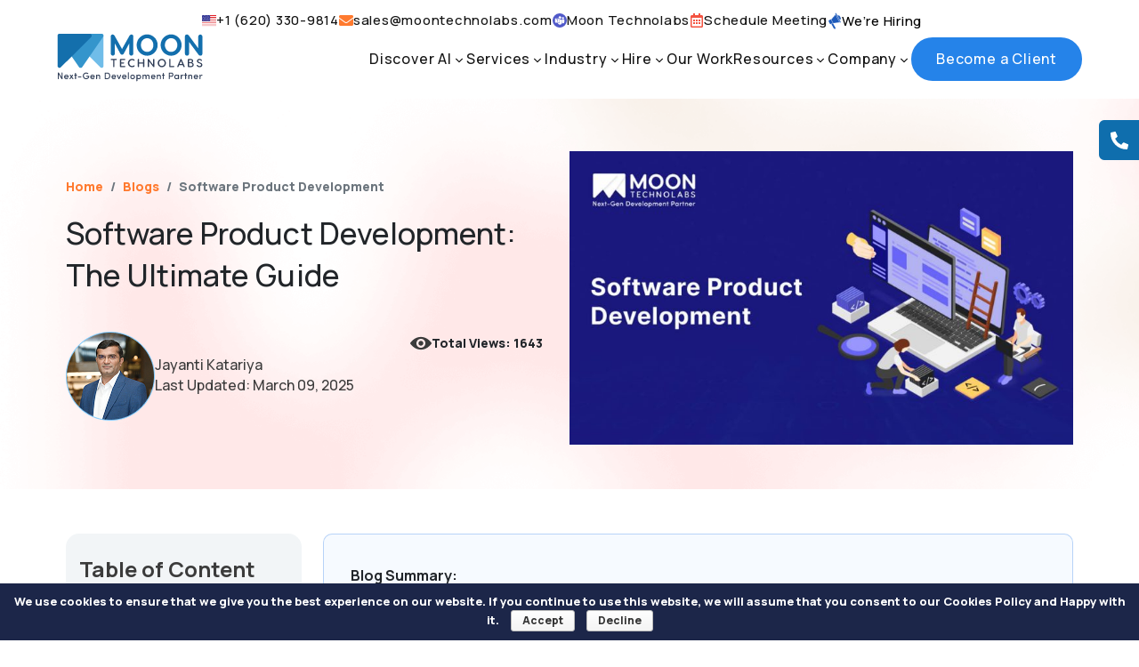

--- FILE ---
content_type: text/html; charset=UTF-8
request_url: https://www.moontechnolabs.com/blog/software-product-development/
body_size: 40602
content:
<!doctype html>
<html lang="en-US" prefix="og: https://ogp.me/ns#" >
<head>
<meta charset="UTF-8" />
<meta name="viewport" content="width=device-width, maximum-scale=1.0, user-scalable=no">
<!-- <link rel="stylesheet" href="https://cdn.moontechnolabs.com/mtplcdn_website/assets/css/header_new.css"> -->
<!-- <link rel="stylesheet" href="https://cdn.moontechnolabs.com/mtplcdn_website/assets/css/bootstrap.min.css"> -->
<!-- <link rel="preload stylesheet" as="style" type="text/css" href="https://cdn.moontechnolabs.com/mtplcdn_website/assets/css/blog_inner.css" async  onload="this.rel='stylesheet'"/> -->
<!-- <link rel="stylesheet" href="https://cdn.moontechnolabs.com/mtplcdn_website/assets/css/responsive.css"> -->
<!-- <link rel="stylesheet" href="https://cdn.moontechnolabs.com/mtplcdn_website/assets/css/footer.css"> -->
<!-- <link rel="stylesheet" href="https://cdn.moontechnolabs.com/mtplcdn_website/assets/css/popup-css-main.css"> -->
<link rel="stylesheet" type="text/css" href="//www.moontechnolabs.com/wp-content/cache/www.moontechnolabs.com/wpfc-minified/m90e9510/fiziw.css" media="all"/>
<style>img:is([sizes="auto" i], [sizes^="auto," i]) { contain-intrinsic-size: 3000px 1500px }</style>
<!-- Search Engine Optimization by Rank Math PRO - https://rankmath.com/ -->
<title>Software Product Development: The Definitive Guide for 2024</title>
<meta name="description" content="Explore Software Product Development from ideation to launch, covering methodologies, processes, and best practices for creating innovative products."/>
<meta name="robots" content="follow, index, max-snippet:-1, max-video-preview:-1, max-image-preview:standard"/>
<link rel="canonical" href="https://www.moontechnolabs.com/blog/software-product-development/" />
<meta property="og:locale" content="en_US" />
<meta property="og:type" content="article" />
<meta property="og:title" content="Software Product Development: The Definitive Guide for 2024" />
<meta property="og:description" content="Explore Software Product Development from ideation to launch, covering methodologies, processes, and best practices for creating innovative products." />
<meta property="og:url" content="https://www.moontechnolabs.com/blog/software-product-development/" />
<meta property="og:site_name" content="Moon Technolabs" />
<meta property="article:publisher" content="https://www.facebook.com/moontechnolabs/" />
<meta property="article:section" content="Software" />
<meta property="og:updated_time" content="2025-03-09T23:23:33-06:00" />
<meta property="og:image" content="https://cdn.moontechnolabs.com/live/blog/wp-content/uploads/2023/12/20234052/Software-Product-Development.jpg" />
<meta property="og:image:secure_url" content="https://cdn.moontechnolabs.com/live/blog/wp-content/uploads/2023/12/20234052/Software-Product-Development.jpg" />
<meta property="og:image:width" content="1200" />
<meta property="og:image:height" content="700" />
<meta property="og:image:alt" content="Software Product Development" />
<meta property="og:image:type" content="image/jpeg" />
<meta name="twitter:card" content="summary_large_image" />
<meta name="twitter:title" content="Software Product Development: The Definitive Guide for 2024" />
<meta name="twitter:description" content="Explore Software Product Development from ideation to launch, covering methodologies, processes, and best practices for creating innovative products." />
<meta name="twitter:site" content="@moontechnolabs" />
<meta name="twitter:creator" content="@moontechnolabs" />
<meta name="twitter:image" content="https://cdn.moontechnolabs.com/live/blog/wp-content/uploads/2023/12/20234052/Software-Product-Development.jpg" />
<script type="application/ld+json" class="rank-math-schema-pro">{"@context":"https://schema.org","@graph":[{"@type":"Place","@id":"https://www.moontechnolabs.com/#place","address":{"@type":"PostalAddress","streetAddress":"Ganesh Meridian, C 105A, opp. Kargil Petrol Pump","addressLocality":"Sarkhej - Gandhinagar Hwy","addressRegion":"Vishwas City 1, Sola, Ahmedabad, Guajrat","postalCode":"380060","addressCountry":"India"}},{"@type":["ProfessionalService","Organization"],"@id":"https://www.moontechnolabs.com/#organization","name":"Moon Technolabs Pvt. Ltd.","url":"https://www.moontechnolabs.com/blog","sameAs":["https://www.facebook.com/moontechnolabs/","https://twitter.com/moontechnolabs"],"address":{"@type":"PostalAddress","streetAddress":"Ganesh Meridian, C 105A, opp. Kargil Petrol Pump","addressLocality":"Sarkhej - Gandhinagar Hwy","addressRegion":"Vishwas City 1, Sola, Ahmedabad, Guajrat","postalCode":"380060","addressCountry":"India"},"logo":{"@type":"ImageObject","@id":"https://www.moontechnolabs.com/#logo","url":"https://mtplcdn.s3.amazonaws.com/live/blog/wp-content/uploads/2023/12/28064106/Logo-2-1.png","contentUrl":"https://mtplcdn.s3.amazonaws.com/live/blog/wp-content/uploads/2023/12/28064106/Logo-2-1.png","caption":"Moon Technolabs","inLanguage":"en-US","width":"3179","height":"1236"},"openingHours":["Monday,Tuesday,Wednesday,Thursday,Friday,Saturday,Sunday 09:00-17:00"],"location":{"@id":"https://www.moontechnolabs.com/#place"},"image":{"@id":"https://www.moontechnolabs.com/#logo"}},{"@type":"WebSite","@id":"https://www.moontechnolabs.com/#website","url":"https://www.moontechnolabs.com","name":"Moon Technolabs","publisher":{"@id":"https://www.moontechnolabs.com/#organization"},"inLanguage":"en-US"},{"@type":"ImageObject","@id":"https://cdn.moontechnolabs.com/live/blog/wp-content/uploads/2023/12/20234052/Software-Product-Development.jpg","url":"https://cdn.moontechnolabs.com/live/blog/wp-content/uploads/2023/12/20234052/Software-Product-Development.jpg","width":"1200","height":"700","caption":"Software Product Development","inLanguage":"en-US"},{"@type":"WebPage","@id":"https://www.moontechnolabs.com/blog/software-product-development/#webpage","url":"https://www.moontechnolabs.com/blog/software-product-development/","name":"Software Product Development: The Definitive Guide for 2024","datePublished":"2023-12-22T06:00:04-06:00","dateModified":"2025-03-09T23:23:33-06:00","isPartOf":{"@id":"https://www.moontechnolabs.com/#website"},"primaryImageOfPage":{"@id":"https://cdn.moontechnolabs.com/live/blog/wp-content/uploads/2023/12/20234052/Software-Product-Development.jpg"},"inLanguage":"en-US"},{"@type":"Person","@id":"https://www.moontechnolabs.com/author/mtpl-admin/","name":"Jayanti Katariya","url":"https://www.moontechnolabs.com/author/mtpl-admin/","image":{"@type":"ImageObject","@id":"https://cdn.moontechnolabs.com/mtplcdn_website/assets/img/ceo_img.png","url":"https://cdn.moontechnolabs.com/mtplcdn_website/assets/img/ceo_img.png","caption":"Jayanti Katariya","inLanguage":"en-US"},"worksFor":{"@id":"https://www.moontechnolabs.com/#organization"}},{"@type":"BlogPosting","headline":"Software Product Development: The Definitive Guide for 2024","description":"Explore Software Product Development from ideation to launch, covering methodologies, processes, and best practices for creating innovative products.","author":{"@id":"https://www.moontechnolabs.com/author/mtpl-admin/","name":"Jayanti Katariya"},"name":"Software Product Development: The Definitive Guide for 2024","subjectOf":[{"@type":"FAQPage","name":"Software Product Development: The Definitive Guide for 2024","url":"https://www.moontechnolabs.com/blog/software-product-development/","datePublished":"2023-12-22T06:00:04-06:00","dateModified":"2025-03-09T23:23:33-06:00","mainEntity":[{"@type":"Question","name":"What is Agile software product development?","acceptedAnswer":{"@type":"Answer","text":"Agile software product development is a dynamic, iterative approach that emphasizes flexibility and customer feedback. It involves breaking down the project into manageable units, allowing for continuous collaboration and rapid adaptation to change. This method ensures a more responsive and efficient development process, leading to higher quality and more user-focused software products."}},{"@type":"Question","name":"What is the Agile software development life cycle?","acceptedAnswer":{"@type":"Answer","text":"The Agile software development life cycle is an iterative process that emphasizes continuous planning, development, testing, and integration. It breaks down software projects into manageable increments, allowing for regular evaluation and adaptation. This approach facilitates a flexible, responsive development environment, where changes can be efficiently incorporated, ensuring the final product closely aligns with customer needs and market trends."}},{"@type":"Question","name":"What are the 4 pillars of Agile?","acceptedAnswer":{"@type":"Answer","text":"The four pillars of Agile are central to its philosophy and approach to software development: Individuals and Interactions Over Processes and Tools: Agile prioritizes direct communication and collaboration among team members and stakeholders over rigid adherence to tools and processes. Working Software Over Comprehensive Documentation: Agile focuses on delivering functional software in a timely manner rather than getting bogged down by extensive documentation. Customer Collaboration Over Contract Negotiation: Agile values ongoing collaboration with customers for feedback and adjustments, rather than relying solely on initial contract terms. Responding to Change Over Following a Plan: Agile embraces flexibility and is responsive to changes in requirements or market conditions, rather than rigidly sticking to a predefined plan."}}]}],"@id":"https://www.moontechnolabs.com/blog/software-product-development/#schema-151704","isPartOf":{"@id":"https://www.moontechnolabs.com/blog/software-product-development/#webpage"},"publisher":{"@id":"https://www.moontechnolabs.com/#organization"},"image":{"@id":"https://cdn.moontechnolabs.com/live/blog/wp-content/uploads/2023/12/20234052/Software-Product-Development.jpg"},"inLanguage":"en-US","mainEntityOfPage":{"@id":"https://www.moontechnolabs.com/blog/software-product-development/#webpage"}}]}</script>
<!-- /Rank Math WordPress SEO plugin -->
<link rel='dns-prefetch' href='//cdn.moontechnolabs.com' />
<link rel="alternate" type="application/rss+xml" title="Moon Technolabs Blogs on Software Technology and Business &raquo; Feed" href="https://www.moontechnolabs.com/feed/" />
<link rel="alternate" type="application/rss+xml" title="Moon Technolabs Blogs on Software Technology and Business &raquo; Comments Feed" href="https://www.moontechnolabs.com/comments/feed/" />
<link rel="alternate" type="application/rss+xml" title="Moon Technolabs Blogs on Software Technology and Business &raquo; Software Product Development: The Ultimate Guide Comments Feed" href="https://www.moontechnolabs.com/blog/software-product-development/feed/" />
<link rel="alternate" type="application/rss+xml" title="Moon Technolabs Blogs on Software Technology and Business &raquo; Stories Feed" href="https://www.moontechnolabs.com/web-stories/feed/"><style id='classic-theme-styles-inline-css'>
/*! This file is auto-generated */
.wp-block-button__link{color:#fff;background-color:#32373c;border-radius:9999px;box-shadow:none;text-decoration:none;padding:calc(.667em + 2px) calc(1.333em + 2px);font-size:1.125em}.wp-block-file__button{background:#32373c;color:#fff;text-decoration:none}
</style>
<style id='global-styles-inline-css'>
:root{--wp--preset--aspect-ratio--square: 1;--wp--preset--aspect-ratio--4-3: 4/3;--wp--preset--aspect-ratio--3-4: 3/4;--wp--preset--aspect-ratio--3-2: 3/2;--wp--preset--aspect-ratio--2-3: 2/3;--wp--preset--aspect-ratio--16-9: 16/9;--wp--preset--aspect-ratio--9-16: 9/16;--wp--preset--color--black: #000000;--wp--preset--color--cyan-bluish-gray: #abb8c3;--wp--preset--color--white: #FFFFFF;--wp--preset--color--pale-pink: #f78da7;--wp--preset--color--vivid-red: #cf2e2e;--wp--preset--color--luminous-vivid-orange: #ff6900;--wp--preset--color--luminous-vivid-amber: #fcb900;--wp--preset--color--light-green-cyan: #7bdcb5;--wp--preset--color--vivid-green-cyan: #00d084;--wp--preset--color--pale-cyan-blue: #8ed1fc;--wp--preset--color--vivid-cyan-blue: #0693e3;--wp--preset--color--vivid-purple: #9b51e0;--wp--preset--color--dark-gray: #28303D;--wp--preset--color--gray: #39414D;--wp--preset--color--green: #D1E4DD;--wp--preset--color--blue: #D1DFE4;--wp--preset--color--purple: #D1D1E4;--wp--preset--color--red: #E4D1D1;--wp--preset--color--orange: #E4DAD1;--wp--preset--color--yellow: #EEEADD;--wp--preset--gradient--vivid-cyan-blue-to-vivid-purple: linear-gradient(135deg,rgba(6,147,227,1) 0%,rgb(155,81,224) 100%);--wp--preset--gradient--light-green-cyan-to-vivid-green-cyan: linear-gradient(135deg,rgb(122,220,180) 0%,rgb(0,208,130) 100%);--wp--preset--gradient--luminous-vivid-amber-to-luminous-vivid-orange: linear-gradient(135deg,rgba(252,185,0,1) 0%,rgba(255,105,0,1) 100%);--wp--preset--gradient--luminous-vivid-orange-to-vivid-red: linear-gradient(135deg,rgba(255,105,0,1) 0%,rgb(207,46,46) 100%);--wp--preset--gradient--very-light-gray-to-cyan-bluish-gray: linear-gradient(135deg,rgb(238,238,238) 0%,rgb(169,184,195) 100%);--wp--preset--gradient--cool-to-warm-spectrum: linear-gradient(135deg,rgb(74,234,220) 0%,rgb(151,120,209) 20%,rgb(207,42,186) 40%,rgb(238,44,130) 60%,rgb(251,105,98) 80%,rgb(254,248,76) 100%);--wp--preset--gradient--blush-light-purple: linear-gradient(135deg,rgb(255,206,236) 0%,rgb(152,150,240) 100%);--wp--preset--gradient--blush-bordeaux: linear-gradient(135deg,rgb(254,205,165) 0%,rgb(254,45,45) 50%,rgb(107,0,62) 100%);--wp--preset--gradient--luminous-dusk: linear-gradient(135deg,rgb(255,203,112) 0%,rgb(199,81,192) 50%,rgb(65,88,208) 100%);--wp--preset--gradient--pale-ocean: linear-gradient(135deg,rgb(255,245,203) 0%,rgb(182,227,212) 50%,rgb(51,167,181) 100%);--wp--preset--gradient--electric-grass: linear-gradient(135deg,rgb(202,248,128) 0%,rgb(113,206,126) 100%);--wp--preset--gradient--midnight: linear-gradient(135deg,rgb(2,3,129) 0%,rgb(40,116,252) 100%);--wp--preset--gradient--purple-to-yellow: linear-gradient(160deg, #D1D1E4 0%, #EEEADD 100%);--wp--preset--gradient--yellow-to-purple: linear-gradient(160deg, #EEEADD 0%, #D1D1E4 100%);--wp--preset--gradient--green-to-yellow: linear-gradient(160deg, #D1E4DD 0%, #EEEADD 100%);--wp--preset--gradient--yellow-to-green: linear-gradient(160deg, #EEEADD 0%, #D1E4DD 100%);--wp--preset--gradient--red-to-yellow: linear-gradient(160deg, #E4D1D1 0%, #EEEADD 100%);--wp--preset--gradient--yellow-to-red: linear-gradient(160deg, #EEEADD 0%, #E4D1D1 100%);--wp--preset--gradient--purple-to-red: linear-gradient(160deg, #D1D1E4 0%, #E4D1D1 100%);--wp--preset--gradient--red-to-purple: linear-gradient(160deg, #E4D1D1 0%, #D1D1E4 100%);--wp--preset--font-size--small: 18px;--wp--preset--font-size--medium: 20px;--wp--preset--font-size--large: 24px;--wp--preset--font-size--x-large: 42px;--wp--preset--font-size--extra-small: 16px;--wp--preset--font-size--normal: 20px;--wp--preset--font-size--extra-large: 40px;--wp--preset--font-size--huge: 96px;--wp--preset--font-size--gigantic: 144px;--wp--preset--spacing--20: 0.44rem;--wp--preset--spacing--30: 0.67rem;--wp--preset--spacing--40: 1rem;--wp--preset--spacing--50: 1.5rem;--wp--preset--spacing--60: 2.25rem;--wp--preset--spacing--70: 3.38rem;--wp--preset--spacing--80: 5.06rem;--wp--preset--shadow--natural: 6px 6px 9px rgba(0, 0, 0, 0.2);--wp--preset--shadow--deep: 12px 12px 50px rgba(0, 0, 0, 0.4);--wp--preset--shadow--sharp: 6px 6px 0px rgba(0, 0, 0, 0.2);--wp--preset--shadow--outlined: 6px 6px 0px -3px rgba(255, 255, 255, 1), 6px 6px rgba(0, 0, 0, 1);--wp--preset--shadow--crisp: 6px 6px 0px rgba(0, 0, 0, 1);}:where(.is-layout-flex){gap: 0.5em;}:where(.is-layout-grid){gap: 0.5em;}body .is-layout-flex{display: flex;}.is-layout-flex{flex-wrap: wrap;align-items: center;}.is-layout-flex > :is(*, div){margin: 0;}body .is-layout-grid{display: grid;}.is-layout-grid > :is(*, div){margin: 0;}:where(.wp-block-columns.is-layout-flex){gap: 2em;}:where(.wp-block-columns.is-layout-grid){gap: 2em;}:where(.wp-block-post-template.is-layout-flex){gap: 1.25em;}:where(.wp-block-post-template.is-layout-grid){gap: 1.25em;}.has-black-color{color: var(--wp--preset--color--black) !important;}.has-cyan-bluish-gray-color{color: var(--wp--preset--color--cyan-bluish-gray) !important;}.has-white-color{color: var(--wp--preset--color--white) !important;}.has-pale-pink-color{color: var(--wp--preset--color--pale-pink) !important;}.has-vivid-red-color{color: var(--wp--preset--color--vivid-red) !important;}.has-luminous-vivid-orange-color{color: var(--wp--preset--color--luminous-vivid-orange) !important;}.has-luminous-vivid-amber-color{color: var(--wp--preset--color--luminous-vivid-amber) !important;}.has-light-green-cyan-color{color: var(--wp--preset--color--light-green-cyan) !important;}.has-vivid-green-cyan-color{color: var(--wp--preset--color--vivid-green-cyan) !important;}.has-pale-cyan-blue-color{color: var(--wp--preset--color--pale-cyan-blue) !important;}.has-vivid-cyan-blue-color{color: var(--wp--preset--color--vivid-cyan-blue) !important;}.has-vivid-purple-color{color: var(--wp--preset--color--vivid-purple) !important;}.has-black-background-color{background-color: var(--wp--preset--color--black) !important;}.has-cyan-bluish-gray-background-color{background-color: var(--wp--preset--color--cyan-bluish-gray) !important;}.has-white-background-color{background-color: var(--wp--preset--color--white) !important;}.has-pale-pink-background-color{background-color: var(--wp--preset--color--pale-pink) !important;}.has-vivid-red-background-color{background-color: var(--wp--preset--color--vivid-red) !important;}.has-luminous-vivid-orange-background-color{background-color: var(--wp--preset--color--luminous-vivid-orange) !important;}.has-luminous-vivid-amber-background-color{background-color: var(--wp--preset--color--luminous-vivid-amber) !important;}.has-light-green-cyan-background-color{background-color: var(--wp--preset--color--light-green-cyan) !important;}.has-vivid-green-cyan-background-color{background-color: var(--wp--preset--color--vivid-green-cyan) !important;}.has-pale-cyan-blue-background-color{background-color: var(--wp--preset--color--pale-cyan-blue) !important;}.has-vivid-cyan-blue-background-color{background-color: var(--wp--preset--color--vivid-cyan-blue) !important;}.has-vivid-purple-background-color{background-color: var(--wp--preset--color--vivid-purple) !important;}.has-black-border-color{border-color: var(--wp--preset--color--black) !important;}.has-cyan-bluish-gray-border-color{border-color: var(--wp--preset--color--cyan-bluish-gray) !important;}.has-white-border-color{border-color: var(--wp--preset--color--white) !important;}.has-pale-pink-border-color{border-color: var(--wp--preset--color--pale-pink) !important;}.has-vivid-red-border-color{border-color: var(--wp--preset--color--vivid-red) !important;}.has-luminous-vivid-orange-border-color{border-color: var(--wp--preset--color--luminous-vivid-orange) !important;}.has-luminous-vivid-amber-border-color{border-color: var(--wp--preset--color--luminous-vivid-amber) !important;}.has-light-green-cyan-border-color{border-color: var(--wp--preset--color--light-green-cyan) !important;}.has-vivid-green-cyan-border-color{border-color: var(--wp--preset--color--vivid-green-cyan) !important;}.has-pale-cyan-blue-border-color{border-color: var(--wp--preset--color--pale-cyan-blue) !important;}.has-vivid-cyan-blue-border-color{border-color: var(--wp--preset--color--vivid-cyan-blue) !important;}.has-vivid-purple-border-color{border-color: var(--wp--preset--color--vivid-purple) !important;}.has-vivid-cyan-blue-to-vivid-purple-gradient-background{background: var(--wp--preset--gradient--vivid-cyan-blue-to-vivid-purple) !important;}.has-light-green-cyan-to-vivid-green-cyan-gradient-background{background: var(--wp--preset--gradient--light-green-cyan-to-vivid-green-cyan) !important;}.has-luminous-vivid-amber-to-luminous-vivid-orange-gradient-background{background: var(--wp--preset--gradient--luminous-vivid-amber-to-luminous-vivid-orange) !important;}.has-luminous-vivid-orange-to-vivid-red-gradient-background{background: var(--wp--preset--gradient--luminous-vivid-orange-to-vivid-red) !important;}.has-very-light-gray-to-cyan-bluish-gray-gradient-background{background: var(--wp--preset--gradient--very-light-gray-to-cyan-bluish-gray) !important;}.has-cool-to-warm-spectrum-gradient-background{background: var(--wp--preset--gradient--cool-to-warm-spectrum) !important;}.has-blush-light-purple-gradient-background{background: var(--wp--preset--gradient--blush-light-purple) !important;}.has-blush-bordeaux-gradient-background{background: var(--wp--preset--gradient--blush-bordeaux) !important;}.has-luminous-dusk-gradient-background{background: var(--wp--preset--gradient--luminous-dusk) !important;}.has-pale-ocean-gradient-background{background: var(--wp--preset--gradient--pale-ocean) !important;}.has-electric-grass-gradient-background{background: var(--wp--preset--gradient--electric-grass) !important;}.has-midnight-gradient-background{background: var(--wp--preset--gradient--midnight) !important;}.has-small-font-size{font-size: var(--wp--preset--font-size--small) !important;}.has-medium-font-size{font-size: var(--wp--preset--font-size--medium) !important;}.has-large-font-size{font-size: var(--wp--preset--font-size--large) !important;}.has-x-large-font-size{font-size: var(--wp--preset--font-size--x-large) !important;}
:where(.wp-block-post-template.is-layout-flex){gap: 1.25em;}:where(.wp-block-post-template.is-layout-grid){gap: 1.25em;}
:where(.wp-block-columns.is-layout-flex){gap: 2em;}:where(.wp-block-columns.is-layout-grid){gap: 2em;}
:root :where(.wp-block-pullquote){font-size: 1.5em;line-height: 1.6;}
</style>
<!-- <link rel='stylesheet' id='ez-icomoon-css' href='https://www.moontechnolabs.com/wp-content/plugins/easy-table-of-contents/vendor/icomoon/style.min.css?ver=2.0.31.1' media='all' /> -->
<!-- <link rel='stylesheet' id='ez-toc-css' href='https://www.moontechnolabs.com/wp-content/plugins/easy-table-of-contents/assets/css/screen.min.css?ver=2.0.31.1' media='all' /> -->
<link rel="stylesheet" type="text/css" href="//www.moontechnolabs.com/wp-content/cache/www.moontechnolabs.com/wpfc-minified/ln57vw77/fiziw.css" media="all"/>
<style id='ez-toc-inline-css'>
div#ez-toc-container p.ez-toc-title {font-size: 120%;}div#ez-toc-container p.ez-toc-title {font-weight: 500;}div#ez-toc-container ul li {font-size: 95%;}div#ez-toc-container nav ul ul li ul li {font-size: 90%!important;}div#ez-toc-container {width: 100%;}
</style>
<!-- <link rel='stylesheet' id='twenty-twenty-one-style-css' href='https://www.moontechnolabs.com/wp-content/themes/newmtpl/style.css?ver=1.1' media='all' /> -->
<link rel="stylesheet" type="text/css" href="//www.moontechnolabs.com/wp-content/cache/www.moontechnolabs.com/wpfc-minified/11p1u2fl/fiziw.css" media="all"/>
<!-- <link rel='stylesheet' id='twenty-twenty-one-print-style-css' href='https://cdn.moontechnolabs.com/mtplcdn_website/assets/css/print.css?ver=1.1' media='print' /> -->
<link rel="stylesheet" type="text/css" href="//www.moontechnolabs.com/wp-content/cache/www.moontechnolabs.com/wpfc-minified/m90a1x3e/fiziw.css" media="print"/>
<!-- <link rel='stylesheet' id='sib-front-css-css' href='https://www.moontechnolabs.com/wp-content/plugins/mailin/css/mailin-front.css?ver=6.7.1' media='all' /> -->
<link rel="stylesheet" type="text/css" href="//www.moontechnolabs.com/wp-content/cache/www.moontechnolabs.com/wpfc-minified/lz0csphw/fiziw.css" media="all"/>
<script src='//www.moontechnolabs.com/wp-content/cache/www.moontechnolabs.com/wpfc-minified/qj0mj645/fiziw.js' type="text/javascript"></script>
<!-- <script src="https://www.moontechnolabs.com/wp-includes/js/jquery/jquery.min.js?ver=3.7.1" id="jquery-core-js"></script> -->
<!-- <script src="https://www.moontechnolabs.com/wp-includes/js/jquery/jquery-migrate.min.js?ver=3.4.1" id="jquery-migrate-js"></script> -->
<script id="sib-front-js-js-extra">
var sibErrMsg = {"invalidMail":"Please fill out valid email address","requiredField":"Please fill out required fields","invalidDateFormat":"Please fill out valid date format","invalidSMSFormat":"Please fill out valid phone number"};
var ajax_sib_front_object = {"ajax_url":"https:\/\/www.moontechnolabs.com\/wp-admin\/admin-ajax.php","ajax_nonce":"932d4cc459","flag_url":"https:\/\/www.moontechnolabs.com\/wp-content\/plugins\/mailin\/img\/flags\/"};
</script>
<script src='//www.moontechnolabs.com/wp-content/cache/www.moontechnolabs.com/wpfc-minified/qpc7910/fiziw.js' type="text/javascript"></script>
<!-- <script src="https://www.moontechnolabs.com/wp-content/plugins/mailin/js/mailin-front.js?ver=1761557957" id="sib-front-js-js"></script> -->
<link rel="https://api.w.org/" href="https://www.moontechnolabs.com/wp-json/" /><link rel="alternate" title="JSON" type="application/json" href="https://www.moontechnolabs.com/wp-json/wp/v2/posts/22681" /><link rel="EditURI" type="application/rsd+xml" title="RSD" href="https://www.moontechnolabs.com/xmlrpc.php?rsd" />
<meta name="generator" content="WordPress 6.7.1" />
<link rel='shortlink' href='https://www.moontechnolabs.com/?p=22681' />
<link rel="alternate" title="oEmbed (JSON)" type="application/json+oembed" href="https://www.moontechnolabs.com/wp-json/oembed/1.0/embed?url=https%3A%2F%2Fwww.moontechnolabs.com%2Fblog%2Fsoftware-product-development%2F" />
<link rel="alternate" title="oEmbed (XML)" type="text/xml+oembed" href="https://www.moontechnolabs.com/wp-json/oembed/1.0/embed?url=https%3A%2F%2Fwww.moontechnolabs.com%2Fblog%2Fsoftware-product-development%2F&#038;format=xml" />
<link rel="pingback" href="https://www.moontechnolabs.com/xmlrpc.php"><style>.recentcomments a{display:inline !important;padding:0 !important;margin:0 !important;}</style>    <link rel="preconnect" href="https://fonts.googleapis.com">
<link rel="preconnect" href="https://fonts.gstatic.com" crossorigin>
<link href="https://fonts.googleapis.com/css2?family=Lato:ital,wght@0,400;0,700;0,900;1,400;1,700;1,900&display=swap" rel="stylesheet">
<link rel="stylesheet" href="https://cdn.jsdelivr.net/npm/swiper@11/swiper-bundle.min.css" />
<script src="https://cdn.jsdelivr.net/npm/libphonenumber-js@1.11.12/bundle/libphonenumber-js.min.js"></script>
<script defer>
var globalObject = {
url: 'https://www.moontechnolabs.com/blog'
};
</script>
<script>
(window.$crisp = []),
(window.CRISP_WEBSITE_ID = "15ca7ac3-5fad-4152-b190-0728c9155e1b"),
(d = document),
(s = d.createElement("script")),
(s.src = "https://client.crisp.chat/l.js"),
(s.defer = "true"),
d.getElementsByTagName("head")[0].appendChild(s);
</script>
<!-- Google Tag Manager -->
<script>(function(w,d,s,l,i){w[l]=w[l]||[];w[l].push({'gtm.start':
new Date().getTime(),event:'gtm.js'});var f=d.getElementsByTagName(s)[0],
j=d.createElement(s),dl=l!='dataLayer'?'&l='+l:'';j.async=true;j.src=
'https://www.googletagmanager.com/gtm.js?id='+i+dl;f.parentNode.insertBefore(j,f);
})(window,document,'script','dataLayer','GTM-NKRQSXS');</script>
<!-- End Google Tag Manager -->
<script type="text/javascript">
(function(c,l,a,r,i,t,y){
c[a]=c[a]||function(){(c[a].q=c[a].q||[]).push(arguments)};
t=l.createElement(r);t.async=1;t.src="https://www.clarity.ms/tag/"+i;
y=l.getElementsByTagName(r)[0];y.parentNode.insertBefore(t,y);
})(window, document, "clarity", "script", "env1zn7n7y");
</script>
<script async src="https://www.googletagmanager.com/gtag/js?id=GTM-NKRQSXS"></script>
<script>
window.dataLayer = window.dataLayer || [];
function gtag(){dataLayer.push(arguments);}
gtag('js', new Date());
gtag('config', 'GTM-NKRQSXS', {
'linker': {
'domains': ['moontechnolabs.com']  // Add all your domains here
}
});
gtag('get', 'G-MY07G7E5PZ', 'client_id', function(client_id){
//console.log("new GA4 Client ID => " + client_id);
let match = client_id.match(/\d+\.\d+$/);
let cleanClientId = match ? match[0] : null;
console.log("new GA4 Client ID => " + cleanClientId);
document.cookie = "ClientIDmtplblg=" + cleanClientId;
});
gtag('get', 'G-MY07G7E5PZ', 'page_referrer', function(client_resource){
console.log("new GA4 Page Referrer => " + client_resource);
document.cookie = "Clientreferrer=" + client_resource;
});
function getParameterByName(name, url) {
name = name.replace(/[\[\]]/g, "\\$&");
var regex = new RegExp("[?&]" + name + "(=([^&#]*)|&|#|$)"),
results = regex.exec(url);
if (!results) return null;
if (!results[2]) return '';
return decodeURIComponent(results[2].replace(/\+/g, " "));
}
function getCookie(name) {
var match = document.cookie.match(new RegExp('(^| )' + name + '=([^;]+)'));
if (match)
return match[2];
}
PAGE_URL = window.location.href;
jQuery(document).ready(function() {
setTimeout(function(){
var utmSource = getParameterByName('utm_source', PAGE_URL);  
console.log("get Cookies =>" + getCookie('ClientIDmtplblg'));
/* get value for main header popup*/
jQuery("#inq_ga_client_id").val(getCookie('ClientIDmtplblg'));
(getCookie("Clientreferrer") != "undefined" && getCookie("Clientreferrer") != null) ? jQuery("#inq_ga_referrer_id").val(getCookie("Clientreferrer")) : (utmSource != null ? jQuery("#inq_ga_referrer_id").val(utmSource) : "");
jQuery("#inq_gc_lid_id").val(getCookie('_gclid'));
jQuery("#inq_gc_src").val(getCookie('_gclsrc'));
jQuery("#inq_gt").val(getCookie('_gt'));
jQuery("#inq_gcn").val(getCookie('_gcn'));
jQuery("#inq_gid").val(getCookie('_gid'));
jQuery("#cll_ga_client_id").val(getCookie('ClientIDmtplblg'));
(getCookie("Clientreferrer") != "undefined" && getCookie("Clientreferrer") != null) ? jQuery("#cll_ga_referrer_id").val(getCookie("Clientreferrer")) : (utmSource != null ? jQuery("#cll_ga_referrer_id").val(utmSource) : "");
jQuery("#cll_gc_lid_id").val(getCookie('_gclid'));
jQuery("#cll_gc_src").val(getCookie('_gclsrc'));
jQuery("#cll_gt").val(getCookie('_gt'));
jQuery("#cll_gcn").val(getCookie('_gcn'));
jQuery("#cll_gid").val(getCookie('_gid'));
jQuery("#hire_ga_client_id").val(getCookie('ClientIDmtplblg'));
(getCookie("Clientreferrer") != "undefined" && getCookie("Clientreferrer") != null) ? jQuery("#hire_ga_referrer_id").val(getCookie("Clientreferrer")) : (utmSource != null ? jQuery("#hire_ga_referrer_id").val(utmSource) : "");
jQuery("#hire_gc_lid_id").val(getCookie('_gclid'));
jQuery("#hire_gc_src").val(getCookie('_gclsrc'));
jQuery("#hire_gt").val(getCookie('_gt'));
jQuery("#hire_gcn").val(getCookie('_gcn'));
jQuery("#hire_gid").val(getCookie('_gid'));
jQuery("#cnt_ga_client_id").val(getCookie('ClientIDmtplblg'));
(getCookie("Clientreferrer") != "undefined" && getCookie("Clientreferrer") != null) ? jQuery("#cnt_ga_referrer_id").val(getCookie("Clientreferrer")) : (utmSource != null ? jQuery("#cnt_ga_referrer_id").val(utmSource) : ""),        
jQuery("#cnt_gc_lid_id").val(getCookie('_gclid'));
jQuery("#cnt_gc_src").val(getCookie('_gclsrc'));
jQuery("#cnt_gt").val(getCookie('_gt'));
jQuery("#cnt_gcn").val(getCookie('_gcn'));
jQuery("#cnt_gid").val(getCookie('_gid'));
jQuery("#cnt_ga_client_id_bottom").val(getCookie('ClientIDmtplblg'));
(getCookie("Clientreferrer") != "undefined" && getCookie("Clientreferrer") != null) ? jQuery("#cnt_ga_referrer_id_bottom").val(getCookie("Clientreferrer")) : (utmSource != null ? jQuery("#cnt_ga_referrer_id_bottom").val(utmSource) : ""),        
jQuery("#cnt_gc_lid_id_bottom").val(getCookie('_gclid'));
jQuery("#cnt_gc_src_bottom").val(getCookie('_gclsrc'));
jQuery("#cnt_gcn_bottom").val(getCookie('_gcn'));
jQuery("#cnt_gid_bottom").val(getCookie('_gid'));
jQuery("#ftr_frm_ga_client_id").val(getCookie('ClientIDmtplblg'));        
(getCookie("Clientreferrer") != "undefined" && getCookie("Clientreferrer") != null) ? jQuery("#ftr_frm_ga_referrer_id").val(getCookie("Clientreferrer")) : (utmSource != null ? jQuery("#ftr_frm_ga_referrer_id").val(utmSource) : ""),           
jQuery("#ftr_frm_gc_lid_id").val(getCookie('_gclid'));
jQuery("#ftr_frm_gc_src").val(getCookie('_gclsrc'));
jQuery("#ftr_frm_gt").val(getCookie('_gt'));
jQuery("#ftr_frm_gcn").val(getCookie('_gcn'));
jQuery("#ftr_frm_gid").val(getCookie('_gid'));
jQuery("#banner_frm_ga_client_id").val(getCookie('ClientIDmtplblg'));
(getCookie("Clientreferrer") != "undefined" && getCookie("Clientreferrer") != null) ? jQuery("#banner_frm_ga_referrer_id").val(getCookie("Clientreferrer")) : (utmSource != null ? jQuery("#banner_frm_ga_referrer_id").val(utmSource) : ""),        
jQuery("#banner_frm_gc_lid_id").val(getCookie('_gclid'));
jQuery("#banner_frm_gc_src").val(getCookie('_gclsrc'));
jQuery("#banner_frm_gt").val(getCookie('_gt'));
jQuery("#banner_frm_gcn").val(getCookie('_gcn'));
jQuery("#banner_frm_gid").val(getCookie('_gid'));
jQuery("#mid_frm_ga_client_id").val(getCookie('ClientIDmtplblg'));
(getCookie("Clientreferrer") != "undefined" && getCookie("Clientreferrer") != null) ? jQuery("#mid_frm_ga_referrer_id").val(getCookie("Clientreferrer")) : (utmSource != null ? jQuery("#mid_frm_ga_referrer_id").val(utmSource) : ""),        
jQuery("#mid_frm_gc_lid_id").val(getCookie('_gclid'));
jQuery("#mid_frm_gc_src").val(getCookie('_gclsrc'));
jQuery("#mid_frm_gt").val(getCookie('_gt'));
jQuery("#mid_frm_gcn").val(getCookie('_gcn'));
jQuery("#mid_frm_gid").val(getCookie('_gid'));
},2000);
});
jQuery(window).unload(function() {
document.cookies.del('ClientIDmtpl');
document.cookies.del('ClientIDmtplblg');
document.cookies.del('Clientreferrer');
document.cookies.del('_gclid');
document.cookies.del('_gclsrc');
document.cookies.del('_gt');
document.cookies.del('_gcn');
document.cookies.del('_gid');
});
</script>
<script>!function(key) {if (window.reb2b) return;window.reb2b = {loaded: true};var s = document.createElement("script");s.async = true;s.src = "https://b2bjsstore.s3.us-west-2.amazonaws.com/b/" + key + "/" + key + ".js.gz";document.getElementsByTagName("script")[0].parentNode.insertBefore(s, document.getElementsByTagName("script")[0]);}("VN080HXQZV6J");</script>
<link rel="icon" href="https://cdn.moontechnolabs.com/live/old/images/favicon.ico" />
</head>
<body class="post-template-default single single-post postid-22681 single-format-standard wp-embed-responsive is-light-theme no-js singular">
<!-- Google Tag Manager (noscript) -->
<noscript><iframe src="https://www.googletagmanager.com/ns.html?id=GTM-NKRQSXS"
height="0" width="0" style="display:none;visibility:hidden"></iframe></noscript>
<!-- End Google Tag Manager (noscript) -->
<header class="main_header header menubar">
<div class="container">
<div class="mtpl-header">
<div class="socialmeadia-header tablet-none ">
<div class="socialmedia-block ">
<ul>
<li><a href="tel:+1(620)330-9814"><img alt="usa-icon" loading="lazy" width="16" height="16"
decoding="async" data-nimg="1" class="socialmedia-icons" style="color: transparent;"
src="https://cdn.moontechnolabs.com/live/images/usa-flag.svg">
<p class="socialmedia-title">+1 (620) 330-9814</p>
</a></li>
<li><a href="mailto:sales@moontechnolabs.com"><img alt="mail-icon" loading="lazy" width="16"
height="16" decoding="async" data-nimg="1" class="socialmedia-icons"
style="color: transparent;"
src="https://cdn.moontechnolabs.com/live/images/mail-icon.svg">
<p class="socialmedia-title">sales@moontechnolabs.com</p>
</a>
</li>
<li>
<a href="https://teams.live.com/l/invite/FEAwVVITWBAv3cjvwI">
<img alt="mail-icon" loading="lazy" width="16"
height="16" decoding="async" data-nimg="1" class="socialmedia-icons"
style="color: transparent;"
src="https://cdn.moontechnolabs.com/live/images/ms_teams.svg">    
<p class="socialmedia-title">Moon Technolabs</p>
</a>
</li>
<li><a href="#modal_calandry" data-toggle="modal" data-target="#modal_calandry" id="calendly_btn1"
aria-label="Schedule Meeting "><img alt="mail-icon" loading="lazy" width="16"
height="16" decoding="async" data-nimg="1" class="socialmedia-icons"
style="color: transparent;"
src="https://cdn.moontechnolabs.com/live/images/blog_calander.svg"><span class="socialmedia-title">Schedule Meeting</span></a></li>
<li class="we_hiring"><a data-toggle="modal" data-target="#" href="https://www.moontechnolabs.com/career-with-us"><img alt="mail-icon" loading="lazy" width="16"
height="16" decoding="async" data-nimg="1" class="socialmedia-icons"
style="color: transparent;"
src="https://cdn.moontechnolabs.com/live/images/blog_hire.svg">
<span class="mobile_hide hire_hover ">We’re Hiring</span></a></li>
</ul>
</div>
</div>
<div class="mtpl-header-wrapper ">
<div class="mtpl-header-block">
<div class="mtpl-header-logo"><a href="https://www.moontechnolabs.com/"><img alt="Moon Logo" loading="lazy" width="165"
height="55" decoding="async" data-nimg="1" style="color: transparent;"
src="https://cdn.moontechnolabs.com/live/images/moon_new_logo.svg"></a></div>
<div class="mtpl-menubar active">
<div class="menubar"><span class="menubar__line menubar__line_first"></span><span
class="menubar__line menubar__line_second"></span><span
class="menubar__line menubar__line_third"></span><span
class="menubar__line menubar__line_fourth"></span></div>
</div>
<nav class="header-nav active">
<ul class="header-main-menu">
<li class="header-main-menu-li company_wrap"><a href="javascript:void(0)"
class="main-menu-link">Discover AI<img alt="down arrow" loading="lazy" width="16"
height="16" decoding="async" data-nimg="1" class="down-icons "
style="color: transparent;"
src="https://cdn.moontechnolabs.com/live/images/down-arrow.svg"> </a>
<ul class="header-submenu">
<li><a class="submenu-items" href="https://www.moontechnolabs.com/services/ai-development">
<div class="tabbing-submenu-icon"><img alt="discover-ai-01 icon" loading="lazy"
width="22" height="22" decoding="async" data-nimg="1" class="normal"
style="color: transparent;"
src="https://cdn.moontechnolabs.com/live/mega_menu_icons/discover_ai_icon01.svg">
</div>AI Development Services
</a></li>
<li><a class="submenu-items" href="https://www.moontechnolabs.com/services/ai-chatbot-development">
<div class="tabbing-submenu-icon"><img alt="discover-ai-02 icon" loading="lazy"
width="22" height="22" decoding="async" data-nimg="1" class="normal"
style="color: transparent;"
src="https://cdn.moontechnolabs.com/live/mega_menu_icons/discover_ai_icon02.svg">
</div>AI Chatbot Development
</a></li>
<li><a class="submenu-items" href="https://www.moontechnolabs.com/services/ai-voicebot-development">
<div class="tabbing-submenu-icon"><img alt="discover-ai-03 icon" loading="lazy"
width="22" height="22" decoding="async" data-nimg="1" class="normal"
style="color: transparent;"
src="https://cdn.moontechnolabs.com/live/mega_menu_icons/discover_ai_icon03.svg">
</div>AI Voicebot Development
</a></li>
<li><a class="submenu-items" href="https://www.moontechnolabs.com/services/ai-copilot-development">
<div class="tabbing-submenu-icon"><img alt="discover-ai-04 icon" loading="lazy"
width="22" height="22" decoding="async" data-nimg="1" class="normal"
style="color: transparent;"
src="https://cdn.moontechnolabs.com/live/mega_menu_icons/discover_ai_icon04.svg">
</div>AI Copilot Development
</a></li>
<li><a class="submenu-items" href="https://www.moontechnolabs.com/services/generative-ai-integration/">
<div class="tabbing-submenu-icon"><img alt="discover-ai-05 icon" loading="lazy"
width="22" height="22" decoding="async" data-nimg="1" class="normal"
style="color: transparent;"
src="https://cdn.moontechnolabs.com/live/mega_menu_icons/discover_ai_icon05.svg">
</div>Gen AI Integration Services
</a></li>
<li><a class="submenu-items" href="https://www.moontechnolabs.com/services/generative-ai-consulting/">
<div class="tabbing-submenu-icon"><img alt="discover-ai-06 icon" loading="lazy"
width="22" height="22" decoding="async" data-nimg="1" class="normal"
style="color: transparent;"
src="https://cdn.moontechnolabs.com/live/mega_menu_icons/discover_ai_icon06.svg">
</div>Gen AI Consulting
</a></li>
<li><a class="submenu-items" href="https://www.moontechnolabs.com/services/generative-ai-development/">
<div class="tabbing-submenu-icon"><img alt="discover-ai-07 icon" loading="lazy"
width="22" height="22" decoding="async" data-nimg="1" class="normal"
style="color: transparent;"
src="https://cdn.moontechnolabs.com/live/mega_menu_icons/discover_ai_icon07.svg">
</div>Gen AI Development
</a></li>
<li><a class="submenu-items" href="https://www.moontechnolabs.com/services/ai-agent-development">
<div class="tabbing-submenu-icon"><img alt="discover-ai-08 icon" loading="lazy"
width="22" height="22" decoding="async" data-nimg="1" class="normal"
style="color: transparent;"
src="https://cdn.moontechnolabs.com/live/mega_menu_icons/discover_ai_icon08.svg">
</div>AI Agent Development
</a></li>
<li><a class="submenu-items" href="https://www.moontechnolabs.com/hire-generative-ai-engineers">
<div class="tabbing-submenu-icon"><img alt="discover-ai-09 icon" loading="lazy"
width="22" height="22" decoding="async" data-nimg="1" class="normal"
style="color: transparent;"
src="https://cdn.moontechnolabs.com/live/mega_menu_icons/discover_ai_icon09.svg">
</div>Hire Gen AI Engineers
</a></li>
<li><a class="submenu-items" href="https://www.moontechnolabs.com/services/prompt-engineering/"><div class="tabbing-submenu-icon"><img alt="discover-ai-09 icon" loading="lazy" width="22" height="22" decoding="async" data-nimg="1" class="normal" style="color:transparent" src="https://www.moontechnolabs.com/mega_menu_icons/discover_ai_icon010.svg"></div>Prompt Engineering Services</a></li>
<li><a class="submenu-items" href="https://www.moontechnolabs.com/services/agentic-ai-development/"><div class="tabbing-submenu-icon"><img alt="discover-ai-09 icon" loading="lazy" width="22" height="22" decoding="async" data-nimg="1" class="normal" style="color:transparent" src="https://www.moontechnolabs.com/mega_menu_icons/agentic_ai.svg"></div>Agentic AI Development</a></li>
<li><a class="submenu-items" href="https://www.moontechnolabs.com/services/vibe-coding-development/"><div class="tabbing-submenu-icon"><img alt="discover-ai-09 icon" loading="lazy" width="22" height="22" decoding="async" data-nimg="1" class="normal" style="color:transparent" src="https://www.moontechnolabs.com/mega_menu_icons/vibe_coding_icon.svg"></div>Vibe Coding Development</a></li>
</ul>
</li>
<li class="header-main-menu-li"><a class="main-menu-link" href="javascript:void(0)">Services <img alt="down arrow"
loading="lazy" width="16" height="16" decoding="async" data-nimg="1"
class="down-icons" style="color: transparent;"
src="https://cdn.moontechnolabs.com/live/images/down-arrow.svg"> </a>
<div class="panel with-nav-tabs panel-default tabbing-menu first-tabs">
<div class="panel-heading">
<ul class="nav nav-tabs">
<li class="nav-tab-li tabone active" attr="tab1default">
<a href="javascript:void(0)">Custom Software</a>
</li>
<li class="nav-tab-li tabone "  attr="tab2default">
<a href="javascript:void(0)">Enterprise Solutions</a>
</li>
<li class="nav-tab-li tabone "  attr="tab3default">
<a href="javascript:void(0)"> Cloud & DevOps</a>
</li>
<li class="nav-tab-li tabone "  attr="tab4default">
<a href="javascript:void(0)"> Digital Transformation</a>
</li>
<li class="nav-tab-li tabone "  attr="tab5default">
<a href="javascript:void(0)"> Web App</a>
</li>
<li class="nav-tab-li tabone "  attr="tab6default">
<a href="javascript:void(0)"> Mobile App</a>
</li>
</ul>
</div>
<div class="panel-body">
<div class="tab-content">
<div class="tab-pane fade in active" id="tab1default">
<ul>
<li class="panel-body-li">
<a class="submenu-items" href="https://www.moontechnolabs.com/services/custom-software-development/">
<div class="tabbing-submenu-icon">
<img alt="Custom Software Development" loading="lazy" width="22" height="22" decoding="async" data-nimg="1" class="normal" style="color:transparent" src="https://www.moontechnolabs.com/mega_menu_icons/custom_soft_icon01.svg">
</div>Custom Software Development
</a>
</li>
<li class="panel-body-li"><a class="submenu-items" href="https://www.moontechnolabs.com/services/saas-development/"><div class="tabbing-submenu-icon"><img alt="SaaS Development Services" loading="lazy" width="22" height="22" decoding="async" data-nimg="1" class="normal" style="color:transparent" src="https://www.moontechnolabs.com/mega_menu_icons/custom_soft_icon02.svg"></div>SaaS Development Services</a></li>
<li class="panel-body-li"><a class="submenu-items" href="https://www.moontechnolabs.com/services/software-product-development/"><div class="tabbing-submenu-icon"><img alt="Software Product Development" loading="lazy" width="22" height="22" decoding="async" data-nimg="1" class="normal" style="color:transparent" src="https://www.moontechnolabs.com/mega_menu_icons/custom_soft_icon03.svg"></div>Software Product Development</a></li>
<li class="panel-body-li"><a class="submenu-items" href="https://www.moontechnolabs.com/services/software-development-consulting/"><div class="tabbing-submenu-icon"><img alt="Software Development Consulting" loading="lazy" width="22" height="22" decoding="async" data-nimg="1" class="normal" style="color:transparent" src="https://www.moontechnolabs.com/mega_menu_icons/custom_soft_icon04.svg"></div>Software Development Consulting</a></li>
<li class="panel-body-li"><a class="submenu-items" href="https://www.moontechnolabs.com/services/embedded-software-development/"><div class="tabbing-submenu-icon"><img alt="Embedded Software Development" loading="lazy" width="22" height="22" decoding="async" data-nimg="1" class="normal" style="color:transparent" src="https://www.moontechnolabs.com/mega_menu_icons/custom_soft_icon05.svg"></div>Embedded Software Development</a></li>
<li class="panel-body-li"><a class="submenu-items" href="https://www.moontechnolabs.com/services/software-product-engineering/"><div class="tabbing-submenu-icon"><img alt="Software Product Engineering" loading="lazy" width="22" height="22" decoding="async" data-nimg="1" class="normal" style="color:transparent" src="https://www.moontechnolabs.com/mega_menu_icons/custom_soft_icon06.svg"></div>Software Product Engineering</a></li>
<li class="panel-body-li"><a class="submenu-items" href="https://www.moontechnolabs.com/services/legacy-software-modernization/"><div class="tabbing-submenu-icon"><img alt="Legacy Software Modernization" loading="lazy" width="22" height="22" decoding="async" data-nimg="1" class="normal" style="color:transparent" src="https://www.moontechnolabs.com/mega_menu_icons/custom_soft_icon07.svg"></div>Legacy Software Modernization</a></li>
<li class="panel-body-li"><a class="submenu-items" href="https://www.moontechnolabs.com/services/startup-consulting/"><div class="tabbing-submenu-icon"><img alt="Startup Consulting Services" loading="lazy" width="22" height="22" decoding="async" data-nimg="1" class="normal" style="color:transparent" src="https://www.moontechnolabs.com/mega_menu_icons/custom_soft_icon08.svg"></div>Startup Consulting Services</a></li>
<li class="panel-body-li"><a class="submenu-items" href="https://www.moontechnolabs.com/services/odoo-development-services/"><div class="tabbing-submenu-icon"><img alt="Odoo Development Company" loading="lazy" width="22" height="22" decoding="async" data-nimg="1" class="normal" style="color:transparent" src="https://www.moontechnolabs.com/mega_menu_icons/odoo_services.svg"></div>Odoo Development Company</a></li>
</ul>
<div class="menu-cta-box"><div class="menu-cta-content"><h4>Custom Software Solutions</h4><p>Build scalable software solutions tailored to your needs.</p></div><button class="menu-cta-btn" type="button" aria-label="service_cta1" data-target="#get_a_free_quote" data-toggle="modal">Consult Experts</button></div>
</div>
<div class="tab-pane fade " id="tab2default">
<ul>
<li class="panel-body-li"><a class="submenu-items" href="https://www.moontechnolabs.com/services/pos-software-development/"><div class="tabbing-submenu-icon"><img alt="POS Software Development" loading="lazy" width="22" height="22" decoding="async" data-nimg="1" class="normal" style="color:transparent" src="https://www.moontechnolabs.com/mega_menu_icons/enterprise_icon01.svg"></div>POS Software Development</a></li>
<li class="panel-body-li"><a class="submenu-items" href="https://www.moontechnolabs.com/services/financial-software-development/"><div class="tabbing-submenu-icon"><img alt="Financial Software Development" loading="lazy" width="22" height="22" decoding="async" data-nimg="1" class="normal" style="color:transparent" src="https://www.moontechnolabs.com/mega_menu_icons/enterprise_icon02.svg"></div>Financial Software Development</a></li>
<li class="panel-body-li"><a class="submenu-items" href="https://www.moontechnolabs.com/services/emr-ehr-software-development/"><div class="tabbing-submenu-icon"><img alt="EHR / EMR Software Development " loading="lazy" width="22" height="22" decoding="async" data-nimg="1" class="normal" style="color:transparent" src="https://www.moontechnolabs.com/mega_menu_icons/enterprise_icon03.svg"></div>EHR / EMR Software Development </a></li>
<li class="panel-body-li"><a class="submenu-items" href="https://www.moontechnolabs.com/services/billing-software-development/"><div class="tabbing-submenu-icon"><img alt="Billing Software Development" loading="lazy" width="22" height="22" decoding="async" data-nimg="1" class="normal" style="color:transparent" src="https://www.moontechnolabs.com/mega_menu_icons/enterprise_icon04.svg"></div>Billing Software Development</a></li>
<li class="panel-body-li"><a class="submenu-items" href="https://www.moontechnolabs.com/services/accounting-software-development/"><div class="tabbing-submenu-icon"><img alt="Accounting Software Development" loading="lazy" width="22" height="22" decoding="async" data-nimg="1" class="normal" style="color:transparent" src="https://www.moontechnolabs.com/mega_menu_icons/enterprise_icon05.svg"></div>Accounting Software Development</a></li>
<li class="panel-body-li"><a class="submenu-items" href="https://www.moontechnolabs.com/services/enterprise-web-development/"><div class="tabbing-submenu-icon"><img alt="Enterprise Web Development" loading="lazy" width="22" height="22" decoding="async" data-nimg="1" class="normal" style="color:transparent" src="https://www.moontechnolabs.com/mega_menu_icons/enterprise_icon06.svg"></div>Enterprise Web Development</a></li>
<li class="panel-body-li"><a class="submenu-items" href="https://www.moontechnolabs.com/services/web-portal-development/"><div class="tabbing-submenu-icon"><img alt="Web Portal Development" loading="lazy" width="22" height="22" decoding="async" data-nimg="1" class="normal" style="color:transparent" src="https://www.moontechnolabs.com/mega_menu_icons/enterprise_icon07.svg"></div>Web Portal Development</a></li>
<li class="panel-body-li"><a class="submenu-items" href="https://www.moontechnolabs.com/services/payroll-software-development/"><div class="tabbing-submenu-icon"><img alt="Payroll Software Development" loading="lazy" width="22" height="22" decoding="async" data-nimg="1" class="normal" style="color:transparent" src="https://www.moontechnolabs.com/mega_menu_icons/enterprise_icon08.svg"></div>Payroll Software Development</a></li>
</ul>
<div class="menu-cta-box">
<div class="menu-cta-content">
<h4>Scale Enterprise Systems</h4>
<p>Enterprise-grade software for operational efficiency.</p>
</div>
<button class="menu-cta-btn" type="button" aria-label="service_cta2" data-target="#get_a_free_quote" data-toggle="modal">Get Started</button>
</div>
</div>
<div class="tab-pane fade " id="tab3default">
<ul>
<li class="panel-body-li"><a class="submenu-items" href="https://www.moontechnolabs.com/services/cloud-application-development/"><div class="tabbing-submenu-icon"><img alt="Cloud App Development" loading="lazy" width="22" height="22" decoding="async" data-nimg="1" class="normal" style="color:transparent" src="https://www.moontechnolabs.com/mega_menu_icons/digital_tra05.svg"></div>Cloud App Development</a></li>
<li class="panel-body-li"><a class="submenu-items" href="https://www.moontechnolabs.com/services/google-cloud-development/"><div class="tabbing-submenu-icon"><img alt="Google Cloud Development" loading="lazy" width="22" height="22" decoding="async" data-nimg="1" class="normal" style="color:transparent" src="https://www.moontechnolabs.com/mega_menu_icons/digital_tra016.svg"></div>Google Cloud Development</a></li>
<li class="panel-body-li"><a class="submenu-items" href="https://www.moontechnolabs.com/services/aws-development/"><div class="tabbing-submenu-icon"><img alt="AWS Development" loading="lazy" width="22" height="22" decoding="async" data-nimg="1" class="normal" style="color:transparent" src="https://www.moontechnolabs.com/mega_menu_icons/digital_tra06.svg"></div>AWS Development</a></li>
<li class="panel-body-li"><a class="submenu-items" href="https://www.moontechnolabs.com/services/azure-development/"><div class="tabbing-submenu-icon"><img alt="Azure Development " loading="lazy" width="22" height="22" decoding="async" data-nimg="1" class="normal" style="color:transparent" src="https://www.moontechnolabs.com/mega_menu_icons/digital_tra07.svg"></div>Azure Development </a></li>
<li class="panel-body-li"><a class="submenu-items" href="https://www.moontechnolabs.com/services/salesforce-development/"><div class="tabbing-submenu-icon"><img alt="Salesforce Development " loading="lazy" width="22" height="22" decoding="async" data-nimg="1" class="normal" style="color:transparent" src="https://www.moontechnolabs.com/mega_menu_icons/digital_tra08.svg"></div>Salesforce Development </a></li>
<li class="panel-body-li"><a class="submenu-items" href="https://www.moontechnolabs.com/services/cloud-migration/"><div class="tabbing-submenu-icon"><img alt="Cloud Migration Services" loading="lazy" width="22" height="22" decoding="async" data-nimg="1" class="normal" style="color:transparent" src="https://www.moontechnolabs.com/mega_menu_icons/digital_tra09.svg"></div>Cloud Migration Services</a></li>
<li class="panel-body-li"><a class="submenu-items" href="https://www.moontechnolabs.com/services/devops-development/"><div class="tabbing-submenu-icon"><img alt="DevOps Development Services" loading="lazy" width="22" height="22" decoding="async" data-nimg="1" class="normal" style="color:transparent" src="https://www.moontechnolabs.com/mega_menu_icons/digital_tra015.svg"></div>DevOps Development Services</a></li>
</ul>
<div class="menu-cta-box">
<div class="menu-cta-content">
<h4>Optimize Cloud Infrastructure</h4>
<p>Automate and manage cloud infrastructure efficiently.</p>
</div>
<button class="menu-cta-btn" type="button" aria-label="service_cta3" data-target="#get_a_free_quote" data-toggle="modal">Contact Us</button>
</div>
</div>
<div class="tab-pane fade " id="tab4default">
<ul>
<li class="panel-body-li"><a class="submenu-items" href="https://www.moontechnolabs.com/services/webrtc-development-company/"><div class="tabbing-submenu-icon"><img alt="WebRTC Development Services" loading="lazy" width="22" height="22" decoding="async" data-nimg="1" class="normal" style="color:transparent" src="https://www.moontechnolabs.com/mega_menu_icons/digital_tra01.svg"></div>WebRTC Development Services</a></li>
<li class="panel-body-li"><a class="submenu-items" href="https://www.moontechnolabs.com/services/asterisk-development/"><div class="tabbing-submenu-icon"><img alt="Asterisk Development Services" loading="lazy" width="22" height="22" decoding="async" data-nimg="1" class="normal" style="color:transparent" src="https://www.moontechnolabs.com/mega_menu_icons/digital_tra02.svg"></div>Asterisk Development Services</a></li>
<li class="panel-body-li"><a class="submenu-items" href="https://www.moontechnolabs.com/services/voip-software-development/"><div class="tabbing-submenu-icon"><img alt="VoIP Development Services" loading="lazy" width="22" height="22" decoding="async" data-nimg="1" class="normal" style="color:transparent" src="https://www.moontechnolabs.com/mega_menu_icons/digital_tra03.svg"></div>VoIP Development Services</a></li>
<li class="panel-body-li"><a class="submenu-items" href="https://www.moontechnolabs.com/services/iot-development/"><div class="tabbing-submenu-icon"><img alt="Internet of Things Development" loading="lazy" width="22" height="22" decoding="async" data-nimg="1" class="normal" style="color:transparent" src="https://www.moontechnolabs.com/mega_menu_icons/digital_tra04.svg"></div>Internet of Things Development</a></li>
<li class="panel-body-li"><a class="submenu-items" href="https://www.moontechnolabs.com/services/business-intelligence/"><div class="tabbing-submenu-icon"><img alt="Business Intelligence Services" loading="lazy" width="22" height="22" decoding="async" data-nimg="1" class="normal" style="color:transparent" src="https://www.moontechnolabs.com/mega_menu_icons/digital_tra010.svg"></div>Business Intelligence Services</a></li>
<li class="panel-body-li"><a class="submenu-items" href="https://www.moontechnolabs.com/services/machine-learning-development/"><div class="tabbing-submenu-icon"><img alt="Machine Learning Development" loading="lazy" width="22" height="22" decoding="async" data-nimg="1" class="normal" style="color:transparent" src="https://www.moontechnolabs.com/mega_menu_icons/digital_tra012.svg"></div>Machine Learning Development</a></li>
<li class="panel-body-li"><a class="submenu-items" href="https://www.moontechnolabs.com/services/blockchain-development/"><div class="tabbing-submenu-icon"><img alt="Blockchain Development Services" loading="lazy" width="22" height="22" decoding="async" data-nimg="1" class="normal" style="color:transparent" src="https://www.moontechnolabs.com/mega_menu_icons/digital_tra015.svg"></div>Blockchain Development Services</a></li>
<li class="panel-body-li"><a class="submenu-items" href="https://www.moontechnolabs.com/services/nft-marketplace-development/"><div class="tabbing-submenu-icon"><img alt="NFT Marketplace Development" loading="lazy" width="22" height="22" decoding="async" data-nimg="1" class="normal" style="color:transparent" src="https://www.moontechnolabs.com/mega_menu_icons/digital_tra017.svg"></div>NFT Marketplace Development</a></li>
<li class="panel-body-li"><a class="submenu-items" href="https://www.moontechnolabs.com/services/metaverse-development/"><div class="tabbing-submenu-icon"><img alt="Metaverse Development Services" loading="lazy" width="22" height="22" decoding="async" data-nimg="1" class="normal" style="color:transparent" src="https://www.moontechnolabs.com/mega_menu_icons/digital_tra013.svg"></div>Metaverse Development Services</a></li>
<li class="panel-body-li"><a class="submenu-items" href="https://www.moontechnolabs.com/services/augmented-reality-ar-app-development/"><div class="tabbing-submenu-icon"><img alt="AR/VR Development Services" loading="lazy" width="22" height="22" decoding="async" data-nimg="1" class="normal" style="color:transparent" src="https://www.moontechnolabs.com/mega_menu_icons/digital_tra014.svg"></div>AR/VR Development Services</a></li>
<li class="panel-body-li"><a class="submenu-items" href="https://www.moontechnolabs.com/services/cto-as-a-service/"><div class="tabbing-submenu-icon"><img alt="CTO as a Service" loading="lazy" width="22" height="22" decoding="async" data-nimg="1" class="normal" style="color:transparent" src="https://www.moontechnolabs.com/mega_menu_icons/digital_tra011.svg"></div>CTO as a Service</a></li>
</ul>
<div class="menu-cta-box">
<div class="menu-cta-content">
<h4>Transform Business Digitally</h4>
<p>Automate processes and improve customer experience.</p>
</div>
<button class="menu-cta-btn" type="button" aria-label="service_cta4" data-target="#get_a_free_quote" data-toggle="modal">Learn How</button>
</div>
</div>
<div class="tab-pane fade " id="tab5default">
<ul>
<li class="panel-body-li"><a class="submenu-items" href="https://www.moontechnolabs.com/services/nodejs-development/"><div class="tabbing-submenu-icon"><img alt="NodeJS Development Services" loading="lazy" width="22" height="22" decoding="async" data-nimg="1" class="normal" style="color:transparent" src="https://www.moontechnolabs.com/mega_menu_icons/web_app_icon01.svg"></div>NodeJS Development Services</a></li>
<li class="panel-body-li"><a class="submenu-items" href="https://www.moontechnolabs.com/services/angularjs-development/"><div class="tabbing-submenu-icon"><img alt="Angular Development Services" loading="lazy" width="22" height="22" decoding="async" data-nimg="1" class="normal" style="color:transparent" src="https://www.moontechnolabs.com/mega_menu_icons/web_app_icon02.svg"></div>Angular Development Services</a></li>
<li class="panel-body-li"><a class="submenu-items" href="https://www.moontechnolabs.com/services/reactjs-development/"><div class="tabbing-submenu-icon"><img alt="ReactJS Development Services" loading="lazy" width="22" height="22" decoding="async" data-nimg="1" class="normal" style="color:transparent" src="https://www.moontechnolabs.com/mega_menu_icons/web_app_icon03.svg"></div>ReactJS Development Services</a></li>
<li class="panel-body-li"><a class="submenu-items" href="https://www.moontechnolabs.com/services/php-development/"><div class="tabbing-submenu-icon"><img alt="PHP Development Services" loading="lazy" width="22" height="22" decoding="async" data-nimg="1" class="normal" style="color:transparent" src="https://www.moontechnolabs.com/mega_menu_icons/web_app_icon04.svg"></div>PHP Development Services</a></li>
<li class="panel-body-li"><a class="submenu-items" href="https://www.moontechnolabs.com/services/laravel-development/"><div class="tabbing-submenu-icon"><img alt="Laravel Web Development" loading="lazy" width="22" height="22" decoding="async" data-nimg="1" class="normal" style="color:transparent" src="https://www.moontechnolabs.com/mega_menu_icons/web_app_icon05.svg"></div>Laravel Web Development</a></li>
<li class="panel-body-li"><a class="submenu-items" href="https://www.moontechnolabs.com/services/python-development/"><div class="tabbing-submenu-icon"><img alt="Python Development Services" loading="lazy" width="22" height="22" decoding="async" data-nimg="1" class="normal" style="color:transparent" src="https://www.moontechnolabs.com/mega_menu_icons/web_app_icon06.svg"></div>Python Development Services</a></li>
<li class="panel-body-li"><a class="submenu-items" href="https://www.moontechnolabs.com/services/progressive-web-app-development/"><div class="tabbing-submenu-icon"><img alt="PWA Development Services" loading="lazy" width="22" height="22" decoding="async" data-nimg="1" class="normal" style="color:transparent" src="https://www.moontechnolabs.com/mega_menu_icons/web_app_icon07.svg"></div>PWA Development Services</a></li>
<li class="panel-body-li"><a class="submenu-items" href="https://www.moontechnolabs.com/services/vuejs-development/"><div class="tabbing-submenu-icon"><img alt="Vue.js Development Services" loading="lazy" width="22" height="22" decoding="async" data-nimg="1" class="normal" style="color:transparent" src="https://www.moontechnolabs.com/mega_menu_icons/web_app_icon08.svg"></div>Vue.js Development Services</a></li>
<li class="panel-body-li"><a class="submenu-items" href="https://www.moontechnolabs.com/services/next-js-development/"><div class="tabbing-submenu-icon"><img alt="NextJS Development Services" loading="lazy" width="22" height="22" decoding="async" data-nimg="1" class="normal" style="color:transparent" src="https://www.moontechnolabs.com/mega_menu_icons/web_app_icon09.svg"></div>NextJS Development Services</a></li>
<li class="panel-body-li"><a class="submenu-items" href="https://www.moontechnolabs.com/services/api-development/"><div class="tabbing-submenu-icon"><img alt="API Development Services" loading="lazy" width="22" height="22" decoding="async" data-nimg="1" class="normal" style="color:transparent" src="https://www.moontechnolabs.com/mega_menu_icons/web_app_icon10.svg"></div>API Development Services</a></li>
<li class="panel-body-li"><a class="submenu-items" href="https://www.moontechnolabs.com/services/full-stack-development/"><div class="tabbing-submenu-icon"><img alt="Full Stack Development Services" loading="lazy" width="22" height="22" decoding="async" data-nimg="1" class="normal" style="color:transparent" src="https://www.moontechnolabs.com/mega_menu_icons/web_app_icon11.svg"></div>Full Stack Development Services</a></li>
<li class="panel-body-li"><a class="submenu-items" href="https://www.moontechnolabs.com/services/macos-app-development/"><div class="tabbing-submenu-icon"><img alt="Mac App Development Services" loading="lazy" width="22" height="22" decoding="async" data-nimg="1" class="normal" style="color:transparent" src="https://www.moontechnolabs.com/mega_menu_icons/web_app_icon12.svg"></div>Mac App Development Services</a></li>
<li class="panel-body-li"><a class="submenu-items" href="https://www.moontechnolabs.com/services/windows-app-development/"><div class="tabbing-submenu-icon"><img alt="Windows App Development Services" loading="lazy" width="22" height="22" decoding="async" data-nimg="1" class="normal" style="color:transparent" src="https://www.moontechnolabs.com/mega_menu_icons/web_app_icon13.svg"></div>Windows App Development Services</a></li>
</ul>
<div class="menu-cta-box"><div class="menu-cta-content"><h4>Robust Web Development Solutions</h4><p>Custom web &amp; backend development for business success.</p></div><button class="menu-cta-btn" type="button" aria-label="service_cta5" data-target="#get_a_free_quote" data-toggle="modal">Talk to Expert</button></div>
</div>
<div class="tab-pane fade " id="tab6default">
<ul>
<li class="panel-body-li"><a class="submenu-items" href="https://www.moontechnolabs.com/services/ios-app-development/"><div class="tabbing-submenu-icon"><img alt="iOS App Development" loading="lazy" width="22" height="22" decoding="async" data-nimg="1" class="normal" style="color:transparent" src="https://www.moontechnolabs.com/mega_menu_icons/mobile_app_icon01.svg"></div>iOS App Development</a></li>
<li class="panel-body-li"><a class="submenu-items" href="https://www.moontechnolabs.com/services/android-app-development/"><div class="tabbing-submenu-icon"><img alt="Android App Development" loading="lazy" width="22" height="22" decoding="async" data-nimg="1" class="normal" style="color:transparent" src="https://www.moontechnolabs.com/mega_menu_icons/mobile_app_icon02.svg"></div>Android App Development</a></li>
<li class="panel-body-li"><a class="submenu-items" href="https://www.moontechnolabs.com/services/react-native-app-development/"><div class="tabbing-submenu-icon"><img alt="React Native App Development" loading="lazy" width="22" height="22" decoding="async" data-nimg="1" class="normal" style="color:transparent" src="https://www.moontechnolabs.com/mega_menu_icons/mobile_app_icon03.svg"></div>React Native App Development</a></li>
<li class="panel-body-li"><a class="submenu-items" href="https://www.moontechnolabs.com/services/flutter-app-development/"><div class="tabbing-submenu-icon"><img alt="Flutter App Development" loading="lazy" width="22" height="22" decoding="async" data-nimg="1" class="normal" style="color:transparent" src="https://www.moontechnolabs.com/mega_menu_icons/mobile_app_icon04.svg"></div>Flutter App Development</a></li>
<li class="panel-body-li"><a class="submenu-items" href="https://www.moontechnolabs.com/services/swift-app-development/"><div class="tabbing-submenu-icon"><img alt="Swift App Development" loading="lazy" width="22" height="22" decoding="async" data-nimg="1" class="normal" style="color:transparent" src="https://www.moontechnolabs.com/mega_menu_icons/mobile_app_icon05.svg"></div>Swift App Development</a></li>
<li class="panel-body-li"><a class="submenu-items" href="https://www.moontechnolabs.com/services/kotlin-app-development/"><div class="tabbing-submenu-icon"><img alt="Kotlin App Development" loading="lazy" width="22" height="22" decoding="async" data-nimg="1" class="normal" style="color:transparent" src="https://www.moontechnolabs.com/mega_menu_icons/mobile_app_icon06.svg"></div>Kotlin App Development</a></li>
<li class="panel-body-li"><a class="submenu-items" href="https://www.moontechnolabs.com/services/wearable-app-development/"><div class="tabbing-submenu-icon"><img alt="Wearable App Development" loading="lazy" width="22" height="22" decoding="async" data-nimg="1" class="normal" style="color:transparent" src="https://www.moontechnolabs.com/mega_menu_icons/mobile_app_icon07.svg"></div>Wearable App Development</a></li>
<li class="panel-body-li"><a class="submenu-items" href="https://www.moontechnolabs.com/services/ecommerce-development/"><div class="tabbing-submenu-icon"><img alt="eCommerce App Development" loading="lazy" width="22" height="22" decoding="async" data-nimg="1" class="normal" style="color:transparent" src="https://www.moontechnolabs.com/mega_menu_icons/mobile_app_icon08.svg"></div>eCommerce App Development</a></li>
<li class="panel-body-li"><a class="submenu-items" href="https://www.moontechnolabs.com/services/hybrid-app-development/"><div class="tabbing-submenu-icon"><img alt="Hybrid App Development" loading="lazy" width="22" height="22" decoding="async" data-nimg="1" class="normal" style="color:transparent" src="https://www.moontechnolabs.com/mega_menu_icons/mobile_app_icon09.svg"></div>Hybrid App Development</a></li>
<li class="panel-body-li"><a class="submenu-items" href="https://www.moontechnolabs.com/services/cross-platform-app-development/"><div class="tabbing-submenu-icon"><img alt="Cross-platform App Development" loading="lazy" width="22" height="22" decoding="async" data-nimg="1" class="normal" style="color:transparent" src="https://www.moontechnolabs.com/mega_menu_icons/mobile_app_icon010.svg"></div>Cross-platform App Development</a></li>
<li class="panel-body-li"><a class="submenu-items" href="https://www.moontechnolabs.com/services/mvp-development/"><div class="tabbing-submenu-icon"><img alt="MVP Development Services" loading="lazy" width="22" height="22" decoding="async" data-nimg="1" class="normal" style="color:transparent" src="https://www.moontechnolabs.com/mega_menu_icons/mobile_app_icon011.svg"></div>MVP Development Services</a></li>
</ul>
<div class="menu-cta-box"><div class="menu-cta-content"><h4>Build Cross-Platform Apps</h4><p>iOS, Android, and desktop applications tailored for you.</p></div><button class="menu-cta-btn" type="button" aria-label="service_cta6" data-target="#get_a_free_quote" data-toggle="modal">Get Free Quote</button></div>
</div>
</div>
</div>
</div>
</li>
<li class="header-main-menu-li"><a class="main-menu-link" href="javascript:void(0)">Industry <img
alt="down arrow" loading="lazy" width="16" height="16" decoding="async"
data-nimg="1" class="down-icons" style="color: transparent;"
src="https://cdn.moontechnolabs.com/live/images/down-arrow.svg"> </a>
<div class="panel with-nav-tabs panel-default tabbing-menu solutions-tabbing second-tabs">
<div class="panel-heading">
<ul class="nav nav-tabs">
<li class="nav-tab-li tabone active" attr="tab6default"><a href="javascript:void(0)">Industry-based Solutions</a></li>
<li class="nav-tab-li tabone " attr="tab7default"><a href="javascript:void(0)">On-demand Solutions</a></li>
</ul>
</div>
<div class="panel-body">
<div class="tab-content">
<div class="tab-pane fade in active" id="tab6default">
<ul>
<li class="panel-body-li"><a class="submenu-items"
href="https://www.moontechnolabs.com/solution/healthcare-app-development">
<div class="tabbing-submenu-icon"><img alt="Healthcare App"
loading="lazy" width="22" height="22" decoding="async"
data-nimg="1" class="normal" style="color: transparent;"
src="https://cdn.moontechnolabs.com/live/mega_menu_icons/industry_icon01.svg">
</div>Healthcare Software Solution
</a></li>
<li class="panel-body-li"><a class="submenu-items"
href="https://www.moontechnolabs.com/solution/education-app-development">
<div class="tabbing-submenu-icon"><img
alt="Online eLearning App" loading="lazy" width="22"
height="22" decoding="async" data-nimg="1"
class="normal" style="color: transparent;"
src="https://cdn.moontechnolabs.com/live/mega_menu_icons/Industry_icon02.svg">
</div>eLearning Software Solution
</a></li>
<li class="panel-body-li"><a class="submenu-items"
href="https://www.moontechnolabs.com/solution/fintech-software-development">
<div class="tabbing-submenu-icon"><img
alt="Fintech Software Solutions" loading="lazy"
width="22" height="22" decoding="async" data-nimg="1"
class="normal" style="color: transparent;"
src="https://cdn.moontechnolabs.com/live/mega_menu_icons/Industry_icon03.svg">
</div>Fintech Software Solution
</a></li>
<li class="panel-body-li"><a class="submenu-items"
href="https://www.moontechnolabs.com/solution/fleet-management-software-development">
<div class="tabbing-submenu-icon"><img
alt="Fleet Management App" loading="lazy" width="22"
height="22" decoding="async" data-nimg="1"
class="normal" style="color: transparent;"
src="https://cdn.moontechnolabs.com/live/mega_menu_icons/Industry_icon04.svg">
</div>Fleet Management System
</a></li>
<li class="panel-body-li"><a class="submenu-items"
href="https://www.moontechnolabs.com/solution/telecom-software-development">
<div class="tabbing-submenu-icon"><img
alt="Telecom Software Solutions" loading="lazy"
width="22" height="22" decoding="async" data-nimg="1"
class="normal" style="color: transparent;"
src="https://cdn.moontechnolabs.com/live/mega_menu_icons/Industry_icon05.svg">
</div>Telecom Software Solution
</a></li>
<li class="panel-body-li"><a class="submenu-items"
href="https://www.moontechnolabs.com/solution/hotel-booking-app-development">
<div class="tabbing-submenu-icon"><img alt="Hotel Booking App"
loading="lazy" width="22" height="22" decoding="async"
data-nimg="1" class="normal" style="color: transparent;"
src="https://cdn.moontechnolabs.com/live/mega_menu_icons/Industry_icon06.svg">
</div>Hotel Booking Software
</a></li>
<li class="panel-body-li"><a class="submenu-items"
href="https://www.moontechnolabs.com/solution/ecommerce-app-development">
<div class="tabbing-submenu-icon"><img
alt="eCommerce App Solution" loading="lazy" width="22"
height="22" decoding="async" data-nimg="1"
class="normal" style="color: transparent;"
src="https://cdn.moontechnolabs.com/live/mega_menu_icons/Industry_icon07.svg">
</div>eCommerce Software Solution
</a></li>
<li class="panel-body-li"><a class="submenu-items"
href="https://www.moontechnolabs.com/solution/taxi-booking-app-development">
<div class="tabbing-submenu-icon"><img
alt="Online Taxi Booking App" loading="lazy" width="22"
height="22" decoding="async" data-nimg="1"
class="normal" style="color: transparent;"
src="https://cdn.moontechnolabs.com/live/mega_menu_icons/Industry_icon08.svg">
</div>Taxi Booking Software
</a></li>
<li class="panel-body-li"><a class="submenu-items"
href="https://www.moontechnolabs.com/solution/travel-app-development">
<div class="tabbing-submenu-icon"><img alt="Travel Booking App"
loading="lazy" width="22" height="22" decoding="async"
data-nimg="1" class="normal" style="color: transparent;"
src="https://cdn.moontechnolabs.com/live/mega_menu_icons/Industry_icon09.svg">
</div>Travel Booking Software
</a></li>
<li class="panel-body-li"><a class="submenu-items"
href="https://www.moontechnolabs.com/solution/real-estate-app-development">
<div class="tabbing-submenu-icon"><img
alt="Online Real-estate App" loading="lazy" width="22"
height="22" decoding="async" data-nimg="1"
class="normal" style="color: transparent;"
src="https://cdn.moontechnolabs.com/live/mega_menu_icons/Industry_icon010.svg">
</div>Real-estate Management Software
</a></li>
<li class="panel-body-li"><a class="submenu-items"
href="https://www.moontechnolabs.com/solution/retail-app-development">
<div class="tabbing-submenu-icon"><img alt="Online Retail Store"
loading="lazy" width="22" height="22" decoding="async"
data-nimg="1" class="normal" style="color: transparent;"
src="https://cdn.moontechnolabs.com/live/mega_menu_icons/Industry_icon011.svg">
</div>Online Retail Store
</a></li>
<li class="panel-body-li"><a class="submenu-items"
href="https://www.moontechnolabs.com/solution/industrial-manufacturing-automation">
<div class="tabbing-submenu-icon"><img
alt="Industrial Manufacturing Automation" loading="lazy"
width="22" height="22" decoding="async" data-nimg="1"
class="normal" style="color: transparent;"
src="https://cdn.moontechnolabs.com/live/mega_menu_icons/Industry_icon012.svg">
</div>Manufacturing Automation System
</a></li>
<li class="panel-body-li"><a class="submenu-items"
href="https://www.moontechnolabs.com/solution/power-plant">
<div class="tabbing-submenu-icon"><img
alt="Industrial Power Plant" loading="lazy" width="22"
height="22" decoding="async" data-nimg="1"
class="normal" style="color: transparent;"
src="https://cdn.moontechnolabs.com/live/mega_menu_icons/Industry_icon013.svg">
</div>Power Plant Solutions
</a></li>
</ul>
<div class="menu-cta-box">
<div class="menu-cta-content">
<h4>Industry-Specific Software Solutions</h4>
<p>Tailored solutions for healthcare, fintech, and more.</p>
</div>
<button class="menu-cta-btn" type="button" aria-label="solutions_cta1" data-target="#get_a_free_quote" data-toggle="modal">Explore Solutions</button>
</div>
</div>
<div class="tab-pane fade " id="tab7default">
<ul>
<li class="panel-body-li"><a class="submenu-items"
href="https://www.moontechnolabs.com/solution/grocery-delivery-app-development">
<div class="tabbing-submenu-icon"><img
alt="Online Grocery Delivery" loading="lazy" width="22"
height="22" decoding="async" data-nimg="1"
class="normal" style="color: transparent;"
src="https://cdn.moontechnolabs.com/live/mega_menu_icons/on-demand_icon01.svg">
</div>Grocery Delivery Software
</a></li>
<li class="panel-body-li"><a class="submenu-items"
href="https://www.moontechnolabs.com/solution/food-delivery-app-development">
<div class="tabbing-submenu-icon"><img
alt="Online Food Delivery App" loading="lazy" width="22"
height="22" decoding="async" data-nimg="1"
class="normal" style="color: transparent;"
src="https://cdn.moontechnolabs.com/live/mega_menu_icons/on-demand_icon02.svg">
</div>Food Delivery Software
</a></li>
<li class="panel-body-li"><a class="submenu-items"
href="https://www.moontechnolabs.com/solution/laundry-app-development">
<div class="tabbing-submenu-icon"><img
alt="On-demand Laundry App" loading="lazy" width="22"
height="22" decoding="async" data-nimg="1"
class="normal" style="color: transparent;"
src="https://cdn.moontechnolabs.com/live/mega_menu_icons/on-demand_icon03.svg">
</div>On-demand Laundry Services
</a></li>
<li class="panel-body-li"><a class="submenu-items"
href="https://www.moontechnolabs.com/solution/ev-charging-app-development">
<div class="tabbing-submenu-icon"><img
alt="EV Charging Software" loading="lazy" width="22"
height="22" decoding="async" data-nimg="1"
class="normal" style="color: transparent;"
src="https://cdn.moontechnolabs.com/live/mega_menu_icons/on-demand_icon04.svg">
</div>EV Charging Software
</a></li>
<li class="panel-body-li"><a class="submenu-items"
href="https://www.moontechnolabs.com/solution/home-service-app-development">
<div class="tabbing-submenu-icon"><img
alt="On-demand Home Service App" loading="lazy"
width="22" height="22" decoding="async" data-nimg="1"
class="normal" style="color: transparent;"
src="https://cdn.moontechnolabs.com/live/mega_menu_icons/on-demand_icon05.svg">
</div>On-demand Home Services
</a></li>
<li class="panel-body-li"><a class="submenu-items"
href="https://www.moontechnolabs.com/solution/medicine-delivery-app-development">
<div class="tabbing-submenu-icon"><img
alt="Online Medicine Delivery App" loading="lazy"
width="22" height="22" decoding="async" data-nimg="1"
class="normal" style="color: transparent;"
src="https://cdn.moontechnolabs.com/live/mega_menu_icons/on-demand_icon06.svg">
</div>Medicine Delivery Software
</a></li>
<li class="panel-body-li"><a class="submenu-items"
href="https://www.moontechnolabs.com/solution/ewallet-app-development">
<div class="tabbing-submenu-icon"><img
alt="eWallet App Solution" loading="lazy" width="22"
height="22" decoding="async" data-nimg="1"
class="normal" style="color: transparent;"
src="https://cdn.moontechnolabs.com/live/mega_menu_icons/on-demand_icon07.svg">
</div>e-Wallet Software Solution
</a></li>
<li class="panel-body-li"><a class="submenu-items"
href="https://www.moontechnolabs.com/solution/fitness-app-development">
<div class="tabbing-submenu-icon"><img
alt="Fitness and Wellness App" loading="lazy" width="22"
height="22" decoding="async" data-nimg="1"
class="normal" style="color: transparent;"
src="https://cdn.moontechnolabs.com/live/mega_menu_icons/on-demand_icon08.svg">
</div>Fitness &amp; Wellness Solution
</a></li>
<li class="panel-body-li"><a class="submenu-items"
href="https://www.moontechnolabs.com/solution/sports-app-development">
<div class="tabbing-submenu-icon"><img
alt="Sport &amp; Fantasy App" loading="lazy" width="22"
height="22" decoding="async" data-nimg="1"
class="normal" style="color: transparent;"
src="https://cdn.moontechnolabs.com/live/mega_menu_icons/on-demand_icon09.svg">
</div>Sport &amp; Fantasy Application
</a></li>
<li class="panel-body-li"><a class="submenu-items"
href="https://www.moontechnolabs.com/solution/dating-app-development">
<div class="tabbing-submenu-icon"><img alt="Online Dating App"
loading="lazy" width="22" height="22" decoding="async"
data-nimg="1" class="normal" style="color: transparent;"
src="https://cdn.moontechnolabs.com/live/mega_menu_icons/on-demand_icon010.svg">
</div>Online Dating Solution
</a></li>
<li class="panel-body-li"><a class="submenu-items"
href="https://www.moontechnolabs.com/solution/doctor-appointment-app-development">
<div class="tabbing-submenu-icon"><img
alt="Doctor Appointment App" loading="lazy" width="22"
height="22" decoding="async" data-nimg="1"
class="normal" style="color: transparent;"
src="https://cdn.moontechnolabs.com/live/mega_menu_icons/on-demand_icon011.svg">
</div>Doctor Appointment Software
</a></li>
<li class="panel-body-li"><a class="submenu-items"
href="https://www.moontechnolabs.com/solution/ott-app-development">
<div class="tabbing-submenu-icon"><img
alt="OTT Streaming Platform" loading="lazy" width="22"
height="22" decoding="async" data-nimg="1"
class="normal" style="color: transparent;"
src="https://cdn.moontechnolabs.com/live/mega_menu_icons/on-demand_icon012.svg">
</div>OTT Streaming Platform
</a></li>
<li class="panel-body-li"><a class="submenu-items"
href="https://www.moontechnolabs.com/solution/beauty-salon-app-development">
<div class="tabbing-submenu-icon"><img
alt="Beauty and Salon Booking App" loading="lazy"
width="22" height="22" decoding="async" data-nimg="1"
class="normal" style="color: transparent;"
src="https://cdn.moontechnolabs.com/live/mega_menu_icons/on-demand_icon013.svg">
</div>Beauty &amp; Salon Booking System
</a></li>
<li class="panel-body-li"><a class="submenu-items"
href="https://www.moontechnolabs.com/solution/alcohol-delivery-app-development">
<div class="tabbing-submenu-icon"><img
alt="On-demand Alcohol Delivery App" loading="lazy"
width="22" height="22" decoding="async" data-nimg="1"
class="normal" style="color: transparent;"
src="https://cdn.moontechnolabs.com/live/mega_menu_icons/on-demand_icon014.svg">
</div>Alcohol Delivery System
</a></li>
<li class="panel-body-li"><a class="submenu-items"
href="https://www.moontechnolabs.com/solution/pizza-delivery-app-development">
<div class="tabbing-submenu-icon"><img
alt="Online Pizza Delivery App" loading="lazy"
width="22" height="22" decoding="async" data-nimg="1"
class="normal" style="color: transparent;"
src="https://cdn.moontechnolabs.com/live/mega_menu_icons/on-demand_icon015.svg">
</div>Pizza Delivery System
</a>
</li>
</ul>
<div class="menu-cta-box">
<div class="menu-cta-content">
<h4>Instant On-Demand Software</h4>
<p>Flexible on-demand solutions to meet real-time needs.</p>
</div>
<button class="menu-cta-btn" type="button" aria-label="solutions_cta2" data-target="#get_a_free_quote" data-toggle="modal">Talk to Experts</button>
</div>
</div>
</div>
</div>
</div>
</li>
<li class="header-main-menu-li"><a class="main-menu-link"
href="https://www.moontechnolabs.com/hire-dedicated-developers">Hire<img alt="down arrow" loading="lazy"
width="16" height="16" decoding="async" data-nimg="1" class="down-icons"
style="color: transparent;"
src="https://cdn.moontechnolabs.com/live/images/down-arrow.svg"></a>
<div
class="panel with-nav-tabs panel-default tabbing-menu hirededicated-tabbing third-tabs">
<div class="panel-heading">
<ul class="nav nav-tabs">
<li class="nav-tab-li tabone active" attr="tab8default"><a href="javascript:void(0)">Next-gen</a></li>
<li class="nav-tab-li tabone " attr="tab9default"><a href="javascript:void(0)">Mobile &amp; Desktop</a></li>
<li class="nav-tab-li tabone " attr="tab10default"><a href="javascript:void(0)">Web &amp; Back-end</a></li>
</ul>
</div>
<div class="panel-body">
<div class="tab-content">
<div class="tab-pane fade in active" id="tab8default">
<ul>
<li class="panel-body-li"><a class="submenu-items"
href="https://www.moontechnolabs.com/hire-iot-developers">
<div class="tabbing-submenu-icon"><img alt="IOT Developers"
loading="lazy" width="22" height="22" decoding="async"
data-nimg="1" class="normal" style="color: transparent;"
src="https://cdn.moontechnolabs.com/live/mega_menu_icons/next-gen_icon01.svg">
</div>Hire IOT Developers
</a></li>
<li class="panel-body-li"><a class="submenu-items"
href="https://www.moontechnolabs.com/hire-devops-developers">
<div class="tabbing-submenu-icon"><img alt="DevOps Developers"
loading="lazy" width="22" height="22" decoding="async"
data-nimg="1" class="normal" style="color: transparent;"
src="https://cdn.moontechnolabs.com/live/mega_menu_icons/next-gen_icon012.svg">
</div>Hire DevOps Developers
</a></li>
<li class="panel-body-li"><a class="submenu-items"
href="https://www.moontechnolabs.com/hire-software-developers">
<div class="tabbing-submenu-icon"><img alt="Software Developers"
loading="lazy" width="22" height="22" decoding="async"
data-nimg="1" class="normal" style="color: transparent;"
src="https://cdn.moontechnolabs.com/live/mega_menu_icons/next-gen_icon03.svg">
</div>Hire Software Developers
</a></li>
<li class="panel-body-li"><a class="submenu-items"
href="https://www.moontechnolabs.com/hire-ai-developers">
<div class="tabbing-submenu-icon"><img alt="AI Developers"
loading="lazy" width="22" height="22" decoding="async"
data-nimg="1" class="normal" style="color: transparent;"
src="https://cdn.moontechnolabs.com/live/mega_menu_icons/next-gen_icon04.svg">
</div>Hire AI Developers
</a></li>
<li class="panel-body-li"><a class="submenu-items"
href="https://www.moontechnolabs.com/hire-game-developers">
<div class="tabbing-submenu-icon"><img alt="Game Developers"
loading="lazy" width="22" height="22" decoding="async"
data-nimg="1" class="normal" style="color: transparent;"
src="https://cdn.moontechnolabs.com/live/mega_menu_icons/next-gen_icon05.svg">
</div>Hire Game Developers
</a></li>
<li class="panel-body-li"><a class="submenu-items"
href="https://www.moontechnolabs.com/hire-blockchain-developers">
<div class="tabbing-submenu-icon"><img
alt="Blockchain Designers" loading="lazy" width="22"
height="22" decoding="async" data-nimg="1"
class="normal" style="color: transparent;"
src="https://cdn.moontechnolabs.com/live/mega_menu_icons/next-gen_icon06.svg">
</div>Hire Blockchain Developers
</a></li>
<li class="panel-body-li"><a class="submenu-items"
href="https://www.moontechnolabs.com/hire-cloud-developers">
<div class="tabbing-submenu-icon"><img alt="Cloud Developers"
loading="lazy" width="22" height="22" decoding="async"
data-nimg="1" class="normal" style="color: transparent;"
src="https://cdn.moontechnolabs.com/live/mega_menu_icons/next-gen_icon07.svg">
</div>Hire Cloud Developers
</a></li>
<li class="panel-body-li"><a class="submenu-items"
href="https://www.moontechnolabs.com/hire-webrtc-developers">
<div class="tabbing-submenu-icon"><img alt="WebRTC Developers"
loading="lazy" width="22" height="22" decoding="async"
data-nimg="1" class="normal" style="color: transparent;"
src="https://cdn.moontechnolabs.com/live/mega_menu_icons/next-gen_icon08.svg">
</div>Hire WebRTC Developers
</a></li>
<li class="panel-body-li"><a class="submenu-items"
href="https://www.moontechnolabs.com/hire-saas-developers">
<div class="tabbing-submenu-icon"><img alt="SaaS Developers"
loading="lazy" width="22" height="22" decoding="async"
data-nimg="1" class="normal" style="color: transparent;"
src="https://cdn.moontechnolabs.com/live/mega_menu_icons/next-gen_icon09.svg">
</div>Hire SaaS Developers
</a></li>
</ul>
<div class="menu-cta-box">
<div class="menu-cta-content">
<h4>Hire Next-Gen Developers</h4>
<p>Expert developers for cutting-edge technologies.</p>
</div>
<button class="menu-cta-btn" type="button" aria-label="hire_cta1" data-target="#get_a_free_quote" data-toggle="modal">Hire Experts</button>
</div>
</div>
<div class="tab-pane fade " id="tab9default">
<ul>
<li class="panel-body-li"><a class="submenu-items"
href="https://www.moontechnolabs.com/hire-flutter-developers">
<div class="tabbing-submenu-icon"><img alt="Flutter Developers"
loading="lazy" width="22" height="22" decoding="async"
data-nimg="1" class="normal" style="color: transparent;"
src="https://cdn.moontechnolabs.com/live/mega_menu_icons/mobile_desktop_icon01.svg">
</div>Hire Flutter Developers
</a></li>
<li class="panel-body-li"><a class="submenu-items"
href="https://www.moontechnolabs.com/hire-android-developers">
<div class="tabbing-submenu-icon"><img alt="Android Developers"
loading="lazy" width="22" height="22" decoding="async"
data-nimg="1" class="normal" style="color: transparent;"
src="https://cdn.moontechnolabs.com/live/mega_menu_icons/mobile_desktop_icon02.svg">
</div>Hire Android Developers
</a></li>
<li class="panel-body-li"><a class="submenu-items"
href="https://www.moontechnolabs.com/hire-ios-developers">
<div class="tabbing-submenu-icon"><img alt="iOS Developers"
loading="lazy" width="22" height="22" decoding="async"
data-nimg="1" class="normal" style="color: transparent;"
src="https://cdn.moontechnolabs.com/live/mega_menu_icons/mobile_desktop_icon03.svg">
</div>Hire iOS Developers
</a></li>
<li class="panel-body-li"><a class="submenu-items"
href="https://www.moontechnolabs.com/hire-react-native-developers">
<div class="tabbing-submenu-icon"><img
alt="React Native Developers" loading="lazy" width="22"
height="22" decoding="async" data-nimg="1"
class="normal" style="color: transparent;"
src="https://cdn.moontechnolabs.com/live/mega_menu_icons/mobile_desktop_icon04.svg">
</div>Hire React Native Developers
</a></li>
<li class="panel-body-li"><a class="submenu-items"
href="https://www.moontechnolabs.com/hire-windows-developers">
<div class="tabbing-submenu-icon"><img alt="Windows Developers"
loading="lazy" width="22" height="22" decoding="async"
data-nimg="1" class="normal" style="color: transparent;"
src="https://cdn.moontechnolabs.com/live/mega_menu_icons/mobile_desktop_icon05.svg">
</div>Hire Windows Developers
</a></li>
<li class="panel-body-li"><a class="submenu-items"
href="https://www.moontechnolabs.com/hire-asp-dot-net-developers">
<div class="tabbing-submenu-icon"><img alt="ASP.Net Developers"
loading="lazy" width="22" height="22" decoding="async"
data-nimg="1" class="normal" style="color: transparent;"
src="https://cdn.moontechnolabs.com/live/mega_menu_icons/mobile_desktop_icon06.svg">
</div>Hire ASP.Net Developers
</a></li>
<li class="panel-body-li"><a class="submenu-items"
href="https://www.moontechnolabs.com/hire-macos-developers">
<div class="tabbing-submenu-icon"><img alt="MacOS Developers"
loading="lazy" width="22" height="22" decoding="async"
data-nimg="1" class="normal" style="color: transparent;"
src="https://cdn.moontechnolabs.com/live/mega_menu_icons/mobile_desktop_icon07.svg">
</div>Hire MacOS Developers
</a></li>
<li class="panel-body-li"><a class="submenu-items"
href="https://www.moontechnolabs.com/hire-swift-developers">
<div class="tabbing-submenu-icon"><img alt="Swift Developers"
loading="lazy" width="22" height="22" decoding="async"
data-nimg="1" class="normal" style="color: transparent;"
src="https://cdn.moontechnolabs.com/live/mega_menu_icons/mobile_desktop_icon08.svg">
</div>Hire Swift Developers
</a></li>
<li class="panel-body-li"><a class="submenu-items"
href="https://www.moontechnolabs.com/hire-kotlin-developers">
<div class="tabbing-submenu-icon"><img alt="Kotlin Developers"
loading="lazy" width="22" height="22" decoding="async"
data-nimg="1" class="normal" style="color: transparent;"
src="https://cdn.moontechnolabs.com/live/mega_menu_icons/mobile_desktop_icon09.svg">
</div>Hire Kotlin Developers
</a></li>
</ul>
<div class="menu-cta-box">
<div class="menu-cta-content">
<h4>Hire Mobile &amp; Desktop Developers</h4>
<p>Build custom iOS, Android, and desktop apps.</p>
</div>
<button class="menu-cta-btn" type="button" aria-label="hire_cta2" data-target="#get_a_free_quote" data-toggle="modal">Talk to Team</button>
</div>
</div>
<div class="tab-pane fade " id="tab10default">
<ul>
<li class="panel-body-li"><a class="submenu-items"
href="https://www.moontechnolabs.com/hire-reactjs-developers">
<div class="tabbing-submenu-icon"><img alt="ReactJs Developers"
loading="lazy" width="22" height="22" decoding="async"
data-nimg="1" class="normal" style="color: transparent;"
src="https://cdn.moontechnolabs.com/live/mega_menu_icons/web_back-end_icon01.svg">
</div>Hire Reactjs Developers
</a></li>
<li class="panel-body-li"><a class="submenu-items"
href="https://www.moontechnolabs.com/hire-vuejs-developers">
<div class="tabbing-submenu-icon"><img alt="VueJs Developers"
loading="lazy" width="22" height="22" decoding="async"
data-nimg="1" class="normal" style="color: transparent;"
src="https://cdn.moontechnolabs.com/live/mega_menu_icons/web_back-end_icon02.svg">
</div>Hire Vuejs Developers
</a></li>
<li class="panel-body-li"><a class="submenu-items"
href="https://www.moontechnolabs.com/hire-electronjs-developers">
<div class="tabbing-submenu-icon"><img
alt="Electronjs Developers" loading="lazy" width="22"
height="22" decoding="async" data-nimg="1"
class="normal" style="color: transparent;"
src="https://cdn.moontechnolabs.com/live/mega_menu_icons/web_back-end_icon03.svg">
</div>Hire Electronjs Developers
</a></li>
<li class="panel-body-li"><a class="submenu-items"
href="https://www.moontechnolabs.com/hire-laravel-developers">
<div class="tabbing-submenu-icon"><img alt="Laravel Developers"
loading="lazy" width="22" height="22" decoding="async"
data-nimg="1" class="normal" style="color: transparent;"
src="https://cdn.moontechnolabs.com/live/mega_menu_icons/web_back-end_icon04.svg">
</div>Hire Laravel Developers
</a></li>
<li class="panel-body-li"><a class="submenu-items"
href="https://www.moontechnolabs.com/hire-python-developers">
<div class="tabbing-submenu-icon"><img alt="Python Developers"
loading="lazy" width="22" height="22" decoding="async"
data-nimg="1" class="normal" style="color: transparent;"
src="https://cdn.moontechnolabs.com/live/mega_menu_icons/web_back-end_icon05.svg">
</div>Hire Python Developers
</a></li>
<li class="panel-body-li"><a class="submenu-items"
href="https://www.moontechnolabs.com/hire-angularjs-developers">
<div class="tabbing-submenu-icon"><img alt="Angular Developers"
loading="lazy" width="22" height="22" decoding="async"
data-nimg="1" class="normal" style="color: transparent;"
src="https://cdn.moontechnolabs.com/live/mega_menu_icons/web_back-end_icon06.svg">
</div>Hire Angularjs Developers
</a></li>
<li class="panel-body-li"><a class="submenu-items"
href="https://www.moontechnolabs.com/hire-nextjs-developers">
<div class="tabbing-submenu-icon"><img alt="NextJS Developers"
loading="lazy" width="22" height="22" decoding="async"
data-nimg="1" class="normal" style="color: transparent;"
src="https://cdn.moontechnolabs.com/live/mega_menu_icons/web_back-end_icon07.svg">
</div>Hire Nextjs Developers
</a></li>
<li class="panel-body-li"><a class="submenu-items"
href="https://www.moontechnolabs.com/hire-nodejs-developers">
<div class="tabbing-submenu-icon"><img alt="NodeJS Developers"
loading="lazy" width="22" height="22" decoding="async"
data-nimg="1" class="normal" style="color: transparent;"
src="https://cdn.moontechnolabs.com/live/mega_menu_icons/web_back-end_icon08.svg">
</div>Hire Nodejs Developers
</a></li>
<li class="panel-body-li"><a class="submenu-items"
href="https://www.moontechnolabs.com/hire-graphic-designer">
<div class="tabbing-submenu-icon"><img alt="Graphic Developers"
loading="lazy" width="22" height="22" decoding="async"
data-nimg="1" class="normal" style="color: transparent;"
src="https://cdn.moontechnolabs.com/live/mega_menu_icons/web_back-end_icon09.svg">
</div>Hire Graphic Designers
</a></li>
<li class="panel-body-li"><a class="submenu-items"
href="https://www.moontechnolabs.com/hire-full-stack-developers/">
<div class="tabbing-submenu-icon"><img alt="Graphic Developers"
loading="lazy" width="22" height="22" decoding="async"
data-nimg="1" class="normal" style="color: transparent;"
src="https://www.moontechnolabs.com/mega_menu_icons/full_stack_img.svg">
</div>Hire Full Stack Developers
</a></li>
<li class="panel-body-li"><a class="submenu-items"
href="https://www.moontechnolabs.com/hire-twilio-developer/">
<div class="tabbing-submenu-icon"><img alt="Graphic Developers"
loading="lazy" width="22" height="22" decoding="async"
data-nimg="1" class="normal" style="color: transparent;"
src="https://www.moontechnolabs.com/mega_menu_icons/twilio_developers.svg">
</div>Hire Twilio Developers
</a></li>
<li class="panel-body-li"><a class="submenu-items"
href="https://www.moontechnolabs.com/hire-odoo-developer/">
<div class="tabbing-submenu-icon"><img alt="Graphic Developers"
loading="lazy" width="22" height="22" decoding="async"
data-nimg="1" class="normal" style="color: transparent;"
src="https://www.moontechnolabs.com/mega_menu_icons/odoo_services.svg">
</div>Hire Odoo Developers
</a></li>
</ul>
<div class="menu-cta-box">
<div class="menu-cta-content">
<h4>Hire Web &amp; Backend Developers</h4>
<p>Skilled developers for scalable web applications.</p>
</div>
<button class="menu-cta-btn" type="button" aria-label="hire_cta3" data-target="#get_a_free_quote" data-toggle="modal">Start Hiring</button>
</div>
</div>
</div>
</div>
</div>
</li>
<li class="header-main-menu-li company-wrap_one">
<a href="https://www.moontechnolabs.com/portfolios" class="main-menu-link">Our Work  </a>
</li>
<li class="header-main-menu-li company-wrap_two"><a href="javascript:void(0)" class="main-menu-link">Resources<img
alt="down arrow" loading="lazy" width="16" height="16" decoding="async"
data-nimg="1" class="down-icons" style="color: transparent;"
src="https://cdn.moontechnolabs.com/live/images/down-arrow.svg"> </a>
<ul class="header-submenu">
<li><a class="submenu-items " href="https://www.moontechnolabs.com/blog/">
<div class="tabbing-submenu-icon"><img alt="resources_icon01 icon"
loading="lazy" width="22" height="22" decoding="async" data-nimg="1"
class="normal" style="color: transparent;"
src="https://cdn.moontechnolabs.com/live/mega_menu_icons/resources_icon01.svg">
</div>Latest Blogs
</a></li>
<li><a class="submenu-items " href="https://www.moontechnolabs.com/qanda/">
<div class="tabbing-submenu-icon"><img alt="resources_icon02 icon"
loading="lazy" width="22" height="22" decoding="async" data-nimg="1"
class="normal" style="color: transparent;"
src="https://cdn.moontechnolabs.com/live/mega_menu_icons/resources_icon02.svg">
</div>Tutorials (Q &amp; A)
</a></li>
<li><a class="submenu-items"
href="https://cdn.moontechnolabs.com/Moon-Technolabs-Corporate-Profile.pdf">
<div class="tabbing-submenu-icon"><img alt="resources_icon03 icon"
loading="lazy" width="22" height="22" decoding="async" data-nimg="1"
class="normal" style="color: transparent;"
src="https://cdn.moontechnolabs.com/live/mega_menu_icons/resources_icon03.svg">
</div>Company Profile
</a></li>
</ul>
</li>
<li class="header-main-menu-li company-wrap_two"><a href="javascript:void(0)" class="main-menu-link">Company <img
alt="down arrow" loading="lazy" width="16" height="16" decoding="async"
data-nimg="1" class="down-icons" style="color: transparent;"
src="https://cdn.moontechnolabs.com/live/images/down-arrow.svg"> </a>
<ul class="header-submenu">
<li><a class="submenu-items" href="https://www.moontechnolabs.com/about-us">
<div class="tabbing-submenu-icon"><img alt="company_icon01 icon" loading="lazy"
width="22" height="22" decoding="async" data-nimg="1" class="normal"
style="color: transparent;"
src="https://cdn.moontechnolabs.com/live/mega_menu_icons/company_icon01.svg">
</div>About Us
</a></li>
<li><a class="submenu-items" href="https://www.moontechnolabs.com/message-from-ceo">
<div class="tabbing-submenu-icon"><img alt="company_icon02 icon" loading="lazy"
width="22" height="22" decoding="async" data-nimg="1" class="normal"
style="color: transparent;"
src="https://cdn.moontechnolabs.com/live/mega_menu_icons/company_icon02.svg">
</div>Message from CEO
</a></li>
<li><a class="submenu-items" href="https://www.moontechnolabs.com/awards-certificates">
<div class="tabbing-submenu-icon"><img alt="company_icon03 icon" loading="lazy"
width="22" height="22" decoding="async" data-nimg="1" class="normal"
style="color: transparent;"
src="https://cdn.moontechnolabs.com/live/mega_menu_icons/company_icon03.svg">
</div>Awards &amp; Certificates
</a></li>
<li><a class="submenu-items" href="https://www.moontechnolabs.com/client-testimonials">
<div class="tabbing-submenu-icon"><img alt="company_icon04 icon" loading="lazy"
width="22" height="22" decoding="async" data-nimg="1" class="normal"
style="color: transparent;"
src="https://cdn.moontechnolabs.com/live/mega_menu_icons/company_icon04.svg">
</div>Client Testimonials
</a></li>
<li><a class="submenu-items" href="https://www.moontechnolabs.com/business-model">
<div class="tabbing-submenu-icon"><img alt="company_icon05 icon" loading="lazy"
width="22" height="22" decoding="async" data-nimg="1" class="normal"
style="color: transparent;"
src="https://cdn.moontechnolabs.com/live/mega_menu_icons/company_icon05.svg">
</div>Business Model
</a></li>
<li><a class="submenu-items" href="https://www.moontechnolabs.com/corporate-events">
<div class="tabbing-submenu-icon"><img alt="company_icon06 icon" loading="lazy"
width="22" height="22" decoding="async" data-nimg="1" class="normal"
style="color: transparent;"
src="https://cdn.moontechnolabs.com/live/mega_menu_icons/company_icon06.svg">
</div>Corporate Events
</a></li>
<li><a class="submenu-items" href="https://www.moontechnolabs.com/life-at-mtpl">
<div class="tabbing-submenu-icon"><img alt="company_icon07 icon" loading="lazy"
width="22" height="22" decoding="async" data-nimg="1" class="normal"
style="color: transparent;"
src="https://cdn.moontechnolabs.com/live/mega_menu_icons/company_icon07.svg">
</div>Life @Moon
</a></li>
<li><a class="submenu-items" href="https://www.moontechnolabs.com/career-with-us">
<div class="tabbing-submenu-icon"><img alt="company_icon08 icon" loading="lazy"
width="22" height="22" decoding="async" data-nimg="1" class="normal"
style="color: transparent;"
src="https://cdn.moontechnolabs.com/live/mega_menu_icons/company_icon08.svg">
</div>Careers
</a></li>
<li><a class="submenu-items" href="https://www.moontechnolabs.com/contact-us/">
<div class="tabbing-submenu-icon"><img alt="company_icon09 icon" loading="lazy"
width="22" height="22" decoding="async" data-nimg="1" class="normal"
style="color: transparent;"
src="https://www.moontechnolabs.com/mega_menu_icons/headermenu_contact.svg">
</div>Contact Us
</a></li>
</ul>
</li>
<li class="tablet-show socialmeadia-link ">
<div class="socialmeadia-header">
<div class="socialmedia-block ">
<ul>
<li><a href="tel:+1(620)330-9814"><img alt="usa-icon" loading="lazy" width="16" height="16"
decoding="async" data-nimg="1" class="socialmedia-icons"
style="color: transparent;"
src="https://cdn.moontechnolabs.com/live/images/usa-flag.svg">
<p class="socialmedia-title">+1 (620) 330-9814</p>
</a></li>
<li><a href="mailto:sales@moontechnolabs.com"><img alt="mail-icon" loading="lazy" width="16" height="16"
decoding="async" data-nimg="1" class="socialmedia-icons"
style="color: transparent;"
src="https://cdn.moontechnolabs.com/live/images/mail-icon.svg">
<p class="socialmedia-title">sales@moontechnolabs.com</p>
</a></li>
<li><a href="https://teams.live.com/l/invite/FEAwVVITWBAv3cjvwI"><img alt="mail-icon" loading="lazy" width="16"
height="16" decoding="async" data-nimg="1" class="socialmedia-icons"
style="color: transparent;"
src="https://cdn.moontechnolabs.com/live/images/ms_teams.svg">
<p class="socialmedia-title">Moon Technolabs</p>
</a></li>
<li><a href="#modal_calandry" data-toggle="modal" data-target="#modal_calandry"
id="calendly_btn1" aria-label="Schedule Meeting "><img alt="mail-icon" loading="lazy" width="16" height="16" decoding="async" data-nimg="1" class="socialmedia-icons" style="color: transparent;" src="https://cdn.moontechnolabs.com/live/images/blog_calander.svg"><span class="socialmedia-title">Schedule Meeting</span></a></li>
<li class="we_hiring"><a data-toggle="modal" data-target="#" href="https://www.moontechnolabs.com/career-with-us"><img alt="mail-icon" loading="lazy" width="16" height="16" decoding="async" data-nimg="1" class="socialmedia-icons" style="color: transparent;" src="https://cdn.moontechnolabs.com/live/images/blog_hire.svg">
<span class="mobile_hide hire_hover ">We’re Hiring</span></a></li>
</ul>
</div>
</div>
</li>
<li class="header-main-menu-li header-getbtn">
<a class="main-menu-link patientcare-btn" id="popup_btn_idss" data-toggle="modal" data-target="#get_a_free_quote" aria-label="popup">
<span class="popupText fadeIn" id="popupText">
Become a Client
</span>
</a>
</li>
</ul>
</nav>
</div>
</div>
</div>
</div>
</header>
<section class="banner_section_inner inner_bg">
<div class="container">
<div class="row">
<div class="common_div">
<div class="col-lg-6 col-md-12">
<div class="banner_wrap">
<ol class="breadcrumb">
<li class="breadcrumb-item"><a href="/">Home</a></li>
<li class="breadcrumb-item text_color active" aria-current="page"><a href="https://www.moontechnolabs.com/blog/">Blogs</a></li>
<li class="breadcrumb-item active" aria-current="page">
Software Product Development							</li>
</ol>
<h1>Software Product Development: The Ultimate Guide</h1>
<div class="user_card">
<div class="user_img">
<img src="https://cdn.moontechnolabs.com/mtplcdn_website/assets/img/ceo_img.png"
alt="user icon">
<div class="user_name_text">
<h4>Jayanti Katariya</h4>
<span>Last Updated: March 09, 2025</span>
</div>
</div>
<div class="user_view_wrap">
<img src="https://mtplcdn.s3.amazonaws.com/live/new_mtpl_assets/images/new_blog/user_view.svg"
alt="user view">
<span>Total Views: 1643</span>
</div>
</div>
</div>
</div>
<div class="col-lg-6 col-md-12">
<div class="banner_img">
<img width="750" height="438" src="https://cdn.moontechnolabs.com/live/blog/wp-content/uploads/2023/12/20234052/Software-Product-Development-768x448.jpg" class="attachment-medium_large size-medium_large wp-post-image" alt="Software Product Development" decoding="async" fetchpriority="high" srcset="https://cdn.moontechnolabs.com/live/blog/wp-content/uploads/2023/12/20234052/Software-Product-Development-768x448.jpg 768w, https://cdn.moontechnolabs.com/live/blog/wp-content/uploads/2023/12/20234052/Software-Product-Development-300x175.jpg 300w, https://cdn.moontechnolabs.com/live/blog/wp-content/uploads/2023/12/20234052/Software-Product-Development-1024x597.jpg 1024w, https://cdn.moontechnolabs.com/live/blog/wp-content/uploads/2023/12/20234052/Software-Product-Development-150x88.jpg 150w, https://cdn.moontechnolabs.com/live/blog/wp-content/uploads/2023/12/20234052/Software-Product-Development.jpg 1200w" sizes="(max-width: 750px) 100vw, 750px" style="width:100%;height:58.33%;max-width:1200px;" />											</div>
</div>
</div>
</div>
</div>
</section>
<section class="pt_50">
<div class="container">
<div class="row">
<div class="col-lg-3 size_view">
<div class="inner_table_content left_size_form">
<div id="ez-toc-container" class="ez-toc-v2_0_31_1 counter-hierarchy counter-decimal ez-toc-grey">
<div class="ez-toc-title-container">
<p class="ez-toc-title">Table of Content</p>
<span class="ez-toc-title-toggle"></span></div>
<nav><ul class="ez-toc-list ez-toc-list-level-1"><li class="ez-toc-page-1 ez-toc-heading-level-2"><a class="ez-toc-link ez-toc-heading-1" href="#What_is_Software_Product_Development" title="What is Software Product Development?">What is Software Product Development?</a></li><li class="ez-toc-page-1 ez-toc-heading-level-2"><a class="ez-toc-link ez-toc-heading-2" href="#What_is_the_Software_Product_Development_Lifecycle" title="What is the Software Product Development Lifecycle?">What is the Software Product Development Lifecycle?</a></li><li class="ez-toc-page-1 ez-toc-heading-level-2"><a class="ez-toc-link ez-toc-heading-3" href="#Type_of_Software_Products" title="Type of Software Products">Type of Software Products</a><ul class="ez-toc-list-level-3"><li class="ez-toc-heading-level-3"><a class="ez-toc-link ez-toc-heading-4" href="#Application_Software_Products" title="Application Software Products">Application Software Products</a></li><li class="ez-toc-page-1 ez-toc-heading-level-3"><a class="ez-toc-link ez-toc-heading-5" href="#System_Software_Products" title="System Software Products">System Software Products</a></li><li class="ez-toc-page-1 ez-toc-heading-level-3"><a class="ez-toc-link ez-toc-heading-6" href="#Programming_Software_Products" title="Programming Software Products">Programming Software Products</a></li><li class="ez-toc-page-1 ez-toc-heading-level-3"><a class="ez-toc-link ez-toc-heading-7" href="#Embedded_Software_Products" title="Embedded Software Products">Embedded Software Products</a></li></ul></li><li class="ez-toc-page-1 ez-toc-heading-level-2"><a class="ez-toc-link ez-toc-heading-8" href="#Importance_of_Software_Product_Development" title="Importance of Software Product Development">Importance of Software Product Development</a><ul class="ez-toc-list-level-3"><li class="ez-toc-heading-level-3"><a class="ez-toc-link ez-toc-heading-9" href="#Optimizing_Business_Process" title="Optimizing Business Process">Optimizing Business Process</a></li><li class="ez-toc-page-1 ez-toc-heading-level-3"><a class="ez-toc-link ez-toc-heading-10" href="#Competitive_Edge" title="Competitive Edge">Competitive Edge</a></li><li class="ez-toc-page-1 ez-toc-heading-level-3"><a class="ez-toc-link ez-toc-heading-11" href="#Customized_Solution" title="Customized Solution">Customized Solution</a></li></ul></li><li class="ez-toc-page-1 ez-toc-heading-level-2"><a class="ez-toc-link ez-toc-heading-12" href="#Initiating_Software_Product_Development" title="Initiating Software Product Development">Initiating Software Product Development</a><ul class="ez-toc-list-level-3"><li class="ez-toc-heading-level-3"><a class="ez-toc-link ez-toc-heading-13" href="#Product_Vision" title="Product Vision">Product Vision</a></li><li class="ez-toc-page-1 ez-toc-heading-level-3"><a class="ez-toc-link ez-toc-heading-14" href="#Roadmap_Creation" title="Roadmap Creation">Roadmap Creation</a></li><li class="ez-toc-page-1 ez-toc-heading-level-3"><a class="ez-toc-link ez-toc-heading-15" href="#Implementation" title="Implementation">Implementation</a></li></ul></li><li class="ez-toc-page-1 ez-toc-heading-level-2"><a class="ez-toc-link ez-toc-heading-16" href="#Software_Product_Development_Process" title="Software Product Development Process">Software Product Development Process</a><ul class="ez-toc-list-level-3"><li class="ez-toc-heading-level-3"><a class="ez-toc-link ez-toc-heading-17" href="#Product_Ideation" title="Product Ideation">Product Ideation</a></li><li class="ez-toc-page-1 ez-toc-heading-level-3"><a class="ez-toc-link ez-toc-heading-18" href="#Market_Research" title="Market Research">Market Research</a></li><li class="ez-toc-page-1 ez-toc-heading-level-3"><a class="ez-toc-link ez-toc-heading-19" href="#Analyze_the_Requirements_Feasibility" title="Analyze the Requirements &amp; Feasibility">Analyze the Requirements &amp; Feasibility</a></li><li class="ez-toc-page-1 ez-toc-heading-level-3"><a class="ez-toc-link ez-toc-heading-20" href="#Product_Design" title="Product Design">Product Design</a></li><li class="ez-toc-page-1 ez-toc-heading-level-3"><a class="ez-toc-link ez-toc-heading-21" href="#Product_Development" title="Product Development">Product Development</a></li><li class="ez-toc-page-1 ez-toc-heading-level-3"><a class="ez-toc-link ez-toc-heading-22" href="#Integration_Testing" title="Integration &amp; Testing">Integration &amp; Testing</a></li><li class="ez-toc-page-1 ez-toc-heading-level-3"><a class="ez-toc-link ez-toc-heading-23" href="#Product_Marketing_Launch" title="Product Marketing &amp; Launch">Product Marketing &amp; Launch</a></li><li class="ez-toc-page-1 ez-toc-heading-level-3"><a class="ez-toc-link ez-toc-heading-24" href="#Maintenance_Support" title="Maintenance &amp; Support">Maintenance &amp; Support</a></li></ul></li><li class="ez-toc-page-1 ez-toc-heading-level-2"><a class="ez-toc-link ez-toc-heading-25" href="#Main_Benefits_of_Software_Product_Development_Process" title="Main Benefits of Software Product Development Process">Main Benefits of Software Product Development Process</a></li><li class="ez-toc-page-1 ez-toc-heading-level-2"><a class="ez-toc-link ez-toc-heading-26" href="#Software_Product_Development_Methodologies" title="Software Product Development Methodologies">Software Product Development Methodologies</a><ul class="ez-toc-list-level-3"><li class="ez-toc-heading-level-3"><a class="ez-toc-link ez-toc-heading-27" href="#Waterfall" title="Waterfall">Waterfall</a></li><li class="ez-toc-page-1 ez-toc-heading-level-3"><a class="ez-toc-link ez-toc-heading-28" href="#Agile" title="Agile">Agile</a></li><li class="ez-toc-page-1 ez-toc-heading-level-3"><a class="ez-toc-link ez-toc-heading-29" href="#Scrum" title="Scrum">Scrum</a></li><li class="ez-toc-page-1 ez-toc-heading-level-3"><a class="ez-toc-link ez-toc-heading-30" href="#Incremental_Iterative" title="Incremental &amp; Iterative">Incremental &amp; Iterative</a></li><li class="ez-toc-page-1 ez-toc-heading-level-3"><a class="ez-toc-link ez-toc-heading-31" href="#DevOps" title="DevOps">DevOps</a></li></ul></li><li class="ez-toc-page-1 ez-toc-heading-level-2"><a class="ez-toc-link ez-toc-heading-32" href="#Challenges_of_the_Software_Product_Development_Process" title="Challenges of the Software Product Development Process">Challenges of the Software Product Development Process</a><ul class="ez-toc-list-level-3"><li class="ez-toc-heading-level-3"><a class="ez-toc-link ez-toc-heading-33" href="#Vague_Requirements" title="Vague Requirements">Vague Requirements</a></li><li class="ez-toc-page-1 ez-toc-heading-level-3"><a class="ez-toc-link ez-toc-heading-34" href="#Different_Expectations" title="Different Expectations">Different Expectations</a></li><li class="ez-toc-page-1 ez-toc-heading-level-3"><a class="ez-toc-link ez-toc-heading-35" href="#Communication_Gap" title="Communication Gap">Communication Gap</a></li><li class="ez-toc-page-1 ez-toc-heading-level-3"><a class="ez-toc-link ez-toc-heading-36" href="#Redundancy" title="Redundancy">Redundancy</a></li><li class="ez-toc-page-1 ez-toc-heading-level-3"><a class="ez-toc-link ez-toc-heading-37" href="#Altering_of_Scope" title="Altering of Scope">Altering of Scope</a></li><li class="ez-toc-page-1 ez-toc-heading-level-3"><a class="ez-toc-link ez-toc-heading-38" href="#Less_Attention_to_Tech_Debt" title="Less Attention to Tech Debt">Less Attention to Tech Debt</a></li><li class="ez-toc-page-1 ez-toc-heading-level-3"><a class="ez-toc-link ez-toc-heading-39" href="#Budget_Constraints" title="Budget Constraints">Budget Constraints</a></li><li class="ez-toc-page-1 ez-toc-heading-level-3"><a class="ez-toc-link ez-toc-heading-40" href="#Product_Testing" title="Product Testing">Product Testing</a></li></ul></li><li class="ez-toc-page-1 ez-toc-heading-level-2"><a class="ez-toc-link ez-toc-heading-41" href="#Experience_the_Moon_Technolabs_Difference_for_Your_Software_Development_Journey" title="Experience the Moon Technolabs Difference for Your Software Development Journey">Experience the Moon Technolabs Difference for Your Software Development Journey</a></li></ul></nav></div>
<div class="social_icon_wrap social_main_wrap">
<h5>Follow us on:</h5>
<div class="social_link">
<a href="http://www.linkedin.com/shareArticle?mini=true&amp;url=+https://www.moontechnolabs.com/blog/software-product-development/" target="_blank" onclick="button_event_tracking('Home', 'Social - LIn', 'Home-SocialLIn');?">
<img alt="mail-icon" loading="lazy" width="24" height="24" decoding="async" data-nimg="1" class="socialmedia-icons" style="color: transparent;" src="https://cdn.moontechnolabs.com/live/images/blog_social_01.svg">
</a>
<a href="http://twitter.com/share?text=Software Product Development: The Ultimate Guide&url=https://www.moontechnolabs.com/blog/software-product-development/" target="_blank" onclick="button_event_tracking('Home', 'Social - Twitter', 'Home-SocialTwitter');?">
<img alt="mail-icon" loading="lazy" width="24" height="24" decoding="async" data-nimg="1" class="socialmedia-icons" style="color: transparent;" src="https://cdn.moontechnolabs.com/live/images/blog_social_02.svg">
</a>
<a href="http://www.facebook.com/share.php?u=https://www.moontechnolabs.com/blog/software-product-development/" target="_blank" onclick="button_event_tracking('Home', 'Social - FB', 'Home-SocialFB');">
<img alt="mail-icon" loading="lazy" width="24" height="24" decoding="async" data-nimg="1" class="socialmedia-icons" style="color: transparent;" src="https://cdn.moontechnolabs.com/live/images/blog_social_03.svg">
</a>
<a href="http://pinterest.com/pin/create/button/?url=https://www.moontechnolabs.com/blog/software-product-development/">
<img alt="mail-icon" loading="lazy" width="24" height="24" decoding="async" data-nimg="1" class="socialmedia-icons" style="color: transparent;" src="https://cdn.moontechnolabs.com/live/images/blog_social_04.svg">
</a>									
</div>
</div>
</div>
</div>
<div class="col-lg-9">
<!-- Summary blog -->
<div class="blog_summary">
<p><strong>Blog Summary:</strong></p>
<p>This comprehensive guide examines the key aspects of software product development, from ideation and planning to coding and launch. It outlines methodologies, processes, and best practices for creating innovative, competitive software products that meet user needs and exceed expectations.</p>
</div>
<!-- end Summary blog -->
<!-- normal text -->
<div class="blog_summary_text detail_view">
<div id="ez-toc-container" class="ez-toc-v2_0_31_1 counter-hierarchy counter-decimal ez-toc-grey">
<div class="ez-toc-title-container">
<p class="ez-toc-title">Table of Content</p>
<span class="ez-toc-title-toggle"></span></div>
<nav><ul class="ez-toc-list ez-toc-list-level-1"><li class="ez-toc-page-1 ez-toc-heading-level-2"><a class="ez-toc-link ez-toc-heading-1" href="#What_is_Software_Product_Development" title="What is Software Product Development?">What is Software Product Development?</a></li><li class="ez-toc-page-1 ez-toc-heading-level-2"><a class="ez-toc-link ez-toc-heading-2" href="#What_is_the_Software_Product_Development_Lifecycle" title="What is the Software Product Development Lifecycle?">What is the Software Product Development Lifecycle?</a></li><li class="ez-toc-page-1 ez-toc-heading-level-2"><a class="ez-toc-link ez-toc-heading-3" href="#Type_of_Software_Products" title="Type of Software Products">Type of Software Products</a><ul class="ez-toc-list-level-3"><li class="ez-toc-heading-level-3"><a class="ez-toc-link ez-toc-heading-4" href="#Application_Software_Products" title="Application Software Products">Application Software Products</a></li><li class="ez-toc-page-1 ez-toc-heading-level-3"><a class="ez-toc-link ez-toc-heading-5" href="#System_Software_Products" title="System Software Products">System Software Products</a></li><li class="ez-toc-page-1 ez-toc-heading-level-3"><a class="ez-toc-link ez-toc-heading-6" href="#Programming_Software_Products" title="Programming Software Products">Programming Software Products</a></li><li class="ez-toc-page-1 ez-toc-heading-level-3"><a class="ez-toc-link ez-toc-heading-7" href="#Embedded_Software_Products" title="Embedded Software Products">Embedded Software Products</a></li></ul></li><li class="ez-toc-page-1 ez-toc-heading-level-2"><a class="ez-toc-link ez-toc-heading-8" href="#Importance_of_Software_Product_Development" title="Importance of Software Product Development">Importance of Software Product Development</a><ul class="ez-toc-list-level-3"><li class="ez-toc-heading-level-3"><a class="ez-toc-link ez-toc-heading-9" href="#Optimizing_Business_Process" title="Optimizing Business Process">Optimizing Business Process</a></li><li class="ez-toc-page-1 ez-toc-heading-level-3"><a class="ez-toc-link ez-toc-heading-10" href="#Competitive_Edge" title="Competitive Edge">Competitive Edge</a></li><li class="ez-toc-page-1 ez-toc-heading-level-3"><a class="ez-toc-link ez-toc-heading-11" href="#Customized_Solution" title="Customized Solution">Customized Solution</a></li></ul></li><li class="ez-toc-page-1 ez-toc-heading-level-2"><a class="ez-toc-link ez-toc-heading-12" href="#Initiating_Software_Product_Development" title="Initiating Software Product Development">Initiating Software Product Development</a><ul class="ez-toc-list-level-3"><li class="ez-toc-heading-level-3"><a class="ez-toc-link ez-toc-heading-13" href="#Product_Vision" title="Product Vision">Product Vision</a></li><li class="ez-toc-page-1 ez-toc-heading-level-3"><a class="ez-toc-link ez-toc-heading-14" href="#Roadmap_Creation" title="Roadmap Creation">Roadmap Creation</a></li><li class="ez-toc-page-1 ez-toc-heading-level-3"><a class="ez-toc-link ez-toc-heading-15" href="#Implementation" title="Implementation">Implementation</a></li></ul></li><li class="ez-toc-page-1 ez-toc-heading-level-2"><a class="ez-toc-link ez-toc-heading-16" href="#Software_Product_Development_Process" title="Software Product Development Process">Software Product Development Process</a><ul class="ez-toc-list-level-3"><li class="ez-toc-heading-level-3"><a class="ez-toc-link ez-toc-heading-17" href="#Product_Ideation" title="Product Ideation">Product Ideation</a></li><li class="ez-toc-page-1 ez-toc-heading-level-3"><a class="ez-toc-link ez-toc-heading-18" href="#Market_Research" title="Market Research">Market Research</a></li><li class="ez-toc-page-1 ez-toc-heading-level-3"><a class="ez-toc-link ez-toc-heading-19" href="#Analyze_the_Requirements_Feasibility" title="Analyze the Requirements &amp; Feasibility">Analyze the Requirements &amp; Feasibility</a></li><li class="ez-toc-page-1 ez-toc-heading-level-3"><a class="ez-toc-link ez-toc-heading-20" href="#Product_Design" title="Product Design">Product Design</a></li><li class="ez-toc-page-1 ez-toc-heading-level-3"><a class="ez-toc-link ez-toc-heading-21" href="#Product_Development" title="Product Development">Product Development</a></li><li class="ez-toc-page-1 ez-toc-heading-level-3"><a class="ez-toc-link ez-toc-heading-22" href="#Integration_Testing" title="Integration &amp; Testing">Integration &amp; Testing</a></li><li class="ez-toc-page-1 ez-toc-heading-level-3"><a class="ez-toc-link ez-toc-heading-23" href="#Product_Marketing_Launch" title="Product Marketing &amp; Launch">Product Marketing &amp; Launch</a></li><li class="ez-toc-page-1 ez-toc-heading-level-3"><a class="ez-toc-link ez-toc-heading-24" href="#Maintenance_Support" title="Maintenance &amp; Support">Maintenance &amp; Support</a></li></ul></li><li class="ez-toc-page-1 ez-toc-heading-level-2"><a class="ez-toc-link ez-toc-heading-25" href="#Main_Benefits_of_Software_Product_Development_Process" title="Main Benefits of Software Product Development Process">Main Benefits of Software Product Development Process</a></li><li class="ez-toc-page-1 ez-toc-heading-level-2"><a class="ez-toc-link ez-toc-heading-26" href="#Software_Product_Development_Methodologies" title="Software Product Development Methodologies">Software Product Development Methodologies</a><ul class="ez-toc-list-level-3"><li class="ez-toc-heading-level-3"><a class="ez-toc-link ez-toc-heading-27" href="#Waterfall" title="Waterfall">Waterfall</a></li><li class="ez-toc-page-1 ez-toc-heading-level-3"><a class="ez-toc-link ez-toc-heading-28" href="#Agile" title="Agile">Agile</a></li><li class="ez-toc-page-1 ez-toc-heading-level-3"><a class="ez-toc-link ez-toc-heading-29" href="#Scrum" title="Scrum">Scrum</a></li><li class="ez-toc-page-1 ez-toc-heading-level-3"><a class="ez-toc-link ez-toc-heading-30" href="#Incremental_Iterative" title="Incremental &amp; Iterative">Incremental &amp; Iterative</a></li><li class="ez-toc-page-1 ez-toc-heading-level-3"><a class="ez-toc-link ez-toc-heading-31" href="#DevOps" title="DevOps">DevOps</a></li></ul></li><li class="ez-toc-page-1 ez-toc-heading-level-2"><a class="ez-toc-link ez-toc-heading-32" href="#Challenges_of_the_Software_Product_Development_Process" title="Challenges of the Software Product Development Process">Challenges of the Software Product Development Process</a><ul class="ez-toc-list-level-3"><li class="ez-toc-heading-level-3"><a class="ez-toc-link ez-toc-heading-33" href="#Vague_Requirements" title="Vague Requirements">Vague Requirements</a></li><li class="ez-toc-page-1 ez-toc-heading-level-3"><a class="ez-toc-link ez-toc-heading-34" href="#Different_Expectations" title="Different Expectations">Different Expectations</a></li><li class="ez-toc-page-1 ez-toc-heading-level-3"><a class="ez-toc-link ez-toc-heading-35" href="#Communication_Gap" title="Communication Gap">Communication Gap</a></li><li class="ez-toc-page-1 ez-toc-heading-level-3"><a class="ez-toc-link ez-toc-heading-36" href="#Redundancy" title="Redundancy">Redundancy</a></li><li class="ez-toc-page-1 ez-toc-heading-level-3"><a class="ez-toc-link ez-toc-heading-37" href="#Altering_of_Scope" title="Altering of Scope">Altering of Scope</a></li><li class="ez-toc-page-1 ez-toc-heading-level-3"><a class="ez-toc-link ez-toc-heading-38" href="#Less_Attention_to_Tech_Debt" title="Less Attention to Tech Debt">Less Attention to Tech Debt</a></li><li class="ez-toc-page-1 ez-toc-heading-level-3"><a class="ez-toc-link ez-toc-heading-39" href="#Budget_Constraints" title="Budget Constraints">Budget Constraints</a></li><li class="ez-toc-page-1 ez-toc-heading-level-3"><a class="ez-toc-link ez-toc-heading-40" href="#Product_Testing" title="Product Testing">Product Testing</a></li></ul></li><li class="ez-toc-page-1 ez-toc-heading-level-2"><a class="ez-toc-link ez-toc-heading-41" href="#Experience_the_Moon_Technolabs_Difference_for_Your_Software_Development_Journey" title="Experience the Moon Technolabs Difference for Your Software Development Journey">Experience the Moon Technolabs Difference for Your Software Development Journey</a></li></ul></nav></div>
<p>Effective <strong>software product development</strong> is a complex process that blends creativity, technical skill, and market understanding to produce innovative and competitive products. As businesses and consumers increasingly rely on digital solutions, the demand for sophisticated software products continues to soar. This is where <a href="https://www.moontechnolabs.com/blog/digital-product-development/">digital product development</a> plays a crucial role, ensuring that products meet the evolving needs of the market.</p>
<p>This trend is reflected in the staggering growth of the <a href="https://www.precedenceresearch.com/software-market" target="_blank" rel="nofollow noopener">global cloud computing services market</a>. With an estimated revenue of <b>USD 658.82 billion</b> in 2023, this sector is projected to expand at a <b>CAGR of 17.4%</b> between 2024 and 2030, culminating in a remarkable <b>USD 1.8 trillion</b> by 2030.</p>
<p>Understanding the nuances of software product development is crucial in navigating this booming industry. In this blog, we&#8217;ll delve into the key aspects of software product development, offering insights and strategies for success in this dynamic field.</p>
<h2><span class="ez-toc-section" id="What_is_Software_Product_Development"></span>What is Software Product Development?<span class="ez-toc-section-end"></span></h2>
<p>Software Product Development encompasses the entire journey of bringing a software application to life. It starts with the identification of a unique idea or solving a specific problem. Developers then work to translate this idea into a functional software product.</p>
<p>This process involves meticulous planning, innovative design, and rigorous coding practices. Collaboration is key, with development teams consisting of software developers, designers, and testers working in unison.</p>
<p>As the software takes shape, continuous testing ensures reliability and user-friendliness. The development cycle is iterative, with regular updates and improvements based on user feedback. Ultimately, the goal is to create a software product that not only meets but exceeds user expectations, offering a seamless and engaging experience.</p>
<h2><span class="ez-toc-section" id="What_is_the_Software_Product_Development_Lifecycle"></span>What is the Software Product Development Lifecycle?<span class="ez-toc-section-end"></span></h2>
<p><img loading="lazy" decoding="async" class="alignnone wp-image-22684 size-full" src="https://www.moontechnolabs.com/blog/wp-content/uploads/2023/12/Software-Product-Development-Lifecycle.webp" alt="" width="1100" height="570" srcset="https://cdn.moontechnolabs.com/live/blog/wp-content/uploads/2023/12/20234159/Software-Product-Development-Lifecycle.webp 1100w, https://cdn.moontechnolabs.com/live/blog/wp-content/uploads/2023/12/20234159/Software-Product-Development-Lifecycle-300x155.webp 300w, https://cdn.moontechnolabs.com/live/blog/wp-content/uploads/2023/12/20234159/Software-Product-Development-Lifecycle-1024x531.webp 1024w, https://cdn.moontechnolabs.com/live/blog/wp-content/uploads/2023/12/20234159/Software-Product-Development-Lifecycle-768x398.webp 768w, https://cdn.moontechnolabs.com/live/blog/wp-content/uploads/2023/12/20234159/Software-Product-Development-Lifecycle-150x78.webp 150w" sizes="auto, (max-width: 1100px) 100vw, 1100px" /></p>
<p>The software product development cycle is a crucial framework for creating technology. It begins with requirement analysis, leading to a clear project outline.</p>
<p>Central to this process is the <a href="https://www.moontechnolabs.com/blog/software-development-lifecycle/" target="_blank">software development lifecycle</a>, a sequence of stages that ensure product quality and functionality. This life cycle includes planning, designing, coding, testing, and maintenance.</p>
<p>Each phase is meticulously executed, ensuring that the final software meets all specified requirements. Adhering to this lifecycle guarantees a structured, efficient approach, resulting in robust, user-friendly software products.</p>
<h2><span class="ez-toc-section" id="Type_of_Software_Products"></span>Type of Software Products<span class="ez-toc-section-end"></span></h2>
<p>The process of developing software products covers a broad spectrum of applications and functions. It&#8217;s crucial to recognize the distinct categories that these products fall into.</p>
<p><img loading="lazy" decoding="async" class="alignnone wp-image-22685 size-full" src="https://www.moontechnolabs.com/blog/wp-content/uploads/2023/12/Software-Product-Types.webp" alt="Software Product Types" width="1100" height="570" srcset="https://cdn.moontechnolabs.com/live/blog/wp-content/uploads/2023/12/20234304/Software-Product-Types.webp 1100w, https://cdn.moontechnolabs.com/live/blog/wp-content/uploads/2023/12/20234304/Software-Product-Types-300x155.webp 300w, https://cdn.moontechnolabs.com/live/blog/wp-content/uploads/2023/12/20234304/Software-Product-Types-1024x531.webp 1024w, https://cdn.moontechnolabs.com/live/blog/wp-content/uploads/2023/12/20234304/Software-Product-Types-768x398.webp 768w, https://cdn.moontechnolabs.com/live/blog/wp-content/uploads/2023/12/20234304/Software-Product-Types-150x78.webp 150w" sizes="auto, (max-width: 1100px) 100vw, 1100px" /></p>
<p>Here are the main types of software products you&#8217;ll encounter:</p>
<div class="blog_app_feature second_feature">
<h3><span class="ez-toc-section" id="Application_Software_Products"></span>Application Software Products<span class="ez-toc-section-end"></span></h3>
<p>These products are designed to help users perform specific tasks or activities. They range from office suites to graphic design tools, catering to diverse user needs.</p>
<h3><span class="ez-toc-section" id="System_Software_Products"></span>System Software Products<span class="ez-toc-section-end"></span></h3>
<p>A computer system&#8217;s foundation is its system software. It includes operating systems, device drivers, and utilities, ensuring smooth hardware and software interactions.</p>
<h3><span class="ez-toc-section" id="Programming_Software_Products"></span>Programming Software Products<span class="ez-toc-section-end"></span></h3>
<p>Programming software encompasses tools that assist developers in writing, testing, and debugging code. This category includes compilers, text editors, and integrated development environments (IDEs).</p>
<h3><span class="ez-toc-section" id="Embedded_Software_Products"></span>Embedded Software Products<span class="ez-toc-section-end"></span></h3>
<p>Embedded software is tailored for specific hardware and controls its functions. It&#8217;s found in devices like smartphones, cars, and home appliances, optimizing their performance.</p>
<p>Knowing these categories is key for anyone in the software industry who wants to use software product development services. They form the foundation of the diverse and evolving world of software development.</p>
</div>
<div class="blog_cta_wrap">
<h4>Choose Software Excellence With Us</h4>
<p>Trust us to build any software product.<br />
<a id="talk_to_expert" class="btn" href="#" data-target="#get_a_free_quote" data-toggle="modal">Contact Now</a></p>
</div>
<h2><span class="ez-toc-section" id="Importance_of_Software_Product_Development"></span>Importance of Software Product Development<span class="ez-toc-section-end"></span></h2>
<p>Software product development drives innovation, efficiency, and productivity in the software development process. These are the main points that emphasize how important it is.</p>
<div class="blog_app_feature second_feature">
<h3><span class="ez-toc-section" id="Optimizing_Business_Process"></span>Optimizing Business Process<span class="ez-toc-section-end"></span></h3>
<p>Software product development is key to enhancing and optimizing business processes. It enables businesses to automate routine tasks, increasing efficiency and accuracy.</p>
<p>This process improvement leads to significant time and cost savings. Central to this is the use of <a href="https://www.moontechnolabs.com/blog/software-development-metrics/" target="_blank">software development metrics</a>, which provide valuable insights into performance and productivity.</p>
<p>By analyzing these metrics, businesses can make informed decisions, streamline their operations, and achieve greater scalability. This ultimately results in a more agile and competitive business plan model that adapts swiftly to changing market demands.</p>
<h3><span class="ez-toc-section" id="Competitive_Edge"></span>Competitive Edge<span class="ez-toc-section-end"></span></h3>
<p>Developing software products gives companies a major competitive advantage. Businesses may differentiate themselves in the market by producing creative, user-focused software. Making this distinction is essential to drawing in and keeping clients.</p>
<p>Software product development also enables businesses to adapt quickly to industry trends and customer needs. As a result, it is essential for maintaining relevance and achieving long-term success in the digital age.</p>
<h3><span class="ez-toc-section" id="Customized_Solution"></span>Customized Solution<span class="ez-toc-section-end"></span></h3>
<p>Custom software development process provides tailored solutions, address specific business needs. This customization ensures higher efficiency and a perfect alignment with strategic goals.</p>
<p>By focusing on unique requirements, custom software significantly enhances operational functionality and user experience. It offers distinct advantages over generic applications, leading to improved business performance and customer satisfaction.</p>
<p>The impact of software product development is far-reaching and transformative. It shapes technologies and molds the future of software.</p>
</div>
<h2><span class="ez-toc-section" id="Initiating_Software_Product_Development"></span>Initiating Software Product Development<span class="ez-toc-section-end"></span></h2>
<p>Initiating software product development involves strategic planning, team collaboration, and a deep understanding of your goals and objectives. Here are the essential steps to kickstart your software product development journey effectively.</p>
<div class="blog_app_feature second_feature">
<h3><span class="ez-toc-section" id="Product_Vision"></span>Product Vision<span class="ez-toc-section-end"></span></h3>
<p>A clear product vision is pivotal in guiding all aspects of software development. It articulates the core purpose and goals of the software, providing a long-term destination for the team. This vision becomes a reference point for making strategic decisions and ensuring alignment across various stages of development.</p>
<p>It&#8217;s crucial for motivating the team, attracting stakeholders, and setting clear expectations for the final product. A well-crafted vision can transform an idea into a successful software product.</p>
<h3><span class="ez-toc-section" id="Roadmap_Creation"></span>Roadmap Creation<span class="ez-toc-section-end"></span></h3>
<p>A roadmap is crucial to a software product development strategy. It outlines the journey from conception to launch and details key milestones, timelines, and resources needed, ensuring everyone is on the same page.</p>
<p>A roadmap acts as a living document, adapting to changes while keeping the project aligned with the <a href="https://www.moontechnolabs.com/blog/software-development-strategy/" target="_blank">software development strategy</a>. It bridges the gap between the product vision and actual development, providing a clear path and helping manage stakeholder expectations efficiently.</p>
<h3><span class="ez-toc-section" id="Implementation"></span>Implementation<span class="ez-toc-section-end"></span></h3>
<p>Implementation is the phase where plans and designs turn into a functional software product. This stage involves coding, integrating, and testing the software to meet specified requirements.</p>
<p>It&#8217;s where the team collaborates closely, applying their skills and expertise to bring the product vision to life. Effective implementation requires meticulous planning, ongoing communication, and adaptability to overcome challenges.</p>
<p>Starting your software development journey with a clear product strategy and focused approach is vital. This ensures a smooth transition from conception to successful product realization.</p>
</div>
<h2><span class="ez-toc-section" id="Software_Product_Development_Process"></span>Software Product Development Process<span class="ez-toc-section-end"></span></h2>
<p>The software product development process is a structured sequence of stages, each critical for a product’s success. It encompasses everything from ideation phase and design process to coding and deployment. Before <a href="https://www.moontechnolabs.com/services/custom-software-development-company" target="_blank">hiring a product development company</a> to build your software product, always check their software product development process.</p>
<p><img loading="lazy" decoding="async" class="alignnone wp-image-22686 size-full" src="https://www.moontechnolabs.com/blog/wp-content/uploads/2023/12/Process-of-Software-Product-Development.webp" alt="Process of Software Product Development" width="1100" height="570" srcset="https://cdn.moontechnolabs.com/live/blog/wp-content/uploads/2023/12/20235810/Process-of-Software-Product-Development.webp 1100w, https://cdn.moontechnolabs.com/live/blog/wp-content/uploads/2023/12/20235810/Process-of-Software-Product-Development-300x155.webp 300w, https://cdn.moontechnolabs.com/live/blog/wp-content/uploads/2023/12/20235810/Process-of-Software-Product-Development-1024x531.webp 1024w, https://cdn.moontechnolabs.com/live/blog/wp-content/uploads/2023/12/20235810/Process-of-Software-Product-Development-768x398.webp 768w, https://cdn.moontechnolabs.com/live/blog/wp-content/uploads/2023/12/20235810/Process-of-Software-Product-Development-150x78.webp 150w" sizes="auto, (max-width: 1100px) 100vw, 1100px" /></p>
<p>Here are the key phases and <a href="https://www.moontechnolabs.com/blog/software-development-best-practices">software development best practices</a> that ensure a robust and efficient development process:</p>
<div class="blog_app_feature blog_app_number">
<h3><span class="ez-toc-section" id="Product_Ideation"></span>Product Ideation<span class="ez-toc-section-end"></span></h3>
<p>Product ideation is the initial stage where innovative ideas are brainstormed and conceptualized. This process involves creative thinking, where developers and stakeholders generate potential software solutions.</p>
<p>It&#8217;s a collaborative effort, often involving brainstorming sessions, to explore various possibilities and innovative approaches. The goal is to come up with unique, viable ideas that address specific user needs or market gaps.</p>
<p>This phase is crucial for setting the direction of the <a href="https://www.moontechnolabs.com/blog/6-steps-of-software-development-process-after-applauded-18-sources/">software development process</a>. It requires an open, creative environment where all ideas are welcomed and considered. The best ideas are then refined and developed into more detailed concepts, forming the foundation for the next stages of development.</p>
<h3><span class="ez-toc-section" id="Market_Research"></span>Market Research<span class="ez-toc-section-end"></span></h3>
<p>Market research is an essential phase in the software product development process, providing insights into customer needs and market trends. It involves gathering and analyzing data about potential users, competitors, and the overall market landscape.</p>
<p>This research helps in understanding the target audience, their preferences, and pain points. It also provides valuable information about competitors, including their strengths and weaknesses.</p>
<p>The aim is to identify opportunities for innovation and differentiation in the market. Market research guides the development of features and functionalities that meet real user needs and preferences. It ensures that the final product is not only technically sound but also commercially viable and competitive in the market.</p>
<h3><span class="ez-toc-section" id="Analyze_the_Requirements_Feasibility"></span>Analyze the Requirements &amp; Feasibility<span class="ez-toc-section-end"></span></h3>
<p>Analyzing requirements and feasibility is a critical step in the software product development process. This phase involves thoroughly understanding the needs and expectations of the users and stakeholders.</p>
<p>It includes identifying technical requirements, resource availability, and potential constraints. The feasibility analysis assesses whether the proposed software can be developed within the existing constraints like budget, time, and technology.</p>
<p>This stage ensures that the product vision is achievable and realistic. It involves close collaboration between developers, designers, and stakeholders to align expectations and capabilities.</p>
<p>A comprehensive requirements and feasibility analysis helps mitigate risks, plan accurately, and set a clear roadmap for the development process.</p>
<h3><span class="ez-toc-section" id="Product_Design"></span>Product Design<span class="ez-toc-section-end"></span></h3>
<p>Product design is the process by which conceptual ideas transform into tangible designs and blueprints in the software development process.<br />
This stage is about creating user interfaces, user experience designs, and overall architecture.</p>
<p>The design team works closely with developers to ensure that the design is feasible and aligns with the technical capabilities. They also focus on creating an intuitive and user-friendly interface.</p>
<p>This phase often involves creating wireframes, prototypes, and design specifications, which are crucial for guiding the <a href="https://www.moontechnolabs.com/blog/software-development-team/">software development team</a>.<br />
Good product design balances aesthetics, functionality, and usability. It&#8217;s essential for making the software appealing and easy to use for the end users.</p>
<h3><span class="ez-toc-section" id="Product_Development"></span>Product Development<span class="ez-toc-section-end"></span></h3>
<p>Product development is the stage where the actual creation of the software product takes place. It&#8217;s where the plans, designs, and strategies come to life.</p>
<p>Developers write code, integrate systems, and implement functionalities outlined in the design phase. This stage requires a strong team of developers proficient in various programming languages and tools.</p>
<p>Product development often involves iterative processes, where the product is developed, tested, and refined multiple times. Agile development methodologies allow flexibility and adaptability during this phase.</p>
<p>It&#8217;s crucial to ensure the software is robust, meets user requirements, and functions as intended. Effective product development strategy results in a software product that is ready for testing and subsequent deployment.</p>
<h3><span class="ez-toc-section" id="Integration_Testing"></span>Integration &amp; Testing<span class="ez-toc-section-end"></span></h3>
<p>Integration and testing are critical phases in the software product development process. They ensure the product&#8217;s functionality and reliability. During integration, different software modules are combined and tested together.</p>
<p>This step identifies issues that arise when components interact, enabling developers to address them before the final release. Both automated and manual testing are conducted rigorously to ensure the software meets all requirements and standards.</p>
<p>Various types of tests, including unit, integration, system, and acceptance testing, are performed. The aim is to identify and fix bugs, verify functionality, and ensure the software performs under different conditions. Effective integration and testing improve the quality of the final product, reduce post-launch issues, and enhance user satisfaction.</p>
<h3><span class="ez-toc-section" id="Product_Marketing_Launch"></span>Product Marketing &amp; Launch<span class="ez-toc-section-end"></span></h3>
<p>Product marketing and launch are pivotal in the success of a software product. This phase involves strategizing how to introduce the product to the market.</p>
<p>A comprehensive marketing plan is developed, targeting the right audience with tailored messaging. This includes creating promotional materials, leveraging digital marketing channels, and engaging with potential customers.</p>
<p>The launch phase is meticulously planned, often involving beta testing with a select user group to gather initial feedback. The product launch is a significant event, requiring coordination across multiple teams to ensure a smooth rollout.</p>
<p>A successful launch not only brings the product to the market but also establishes a strong brand presence and begins the process of building a customer base.</p>
<h3><span class="ez-toc-section" id="Maintenance_Support"></span>Maintenance &amp; Support<span class="ez-toc-section-end"></span></h3>
<p>Maintenance and support are ongoing processes that ensure the software product remains functional, relevant, and competitive post-launch. Maintenance involves regular updates and upgrades to the software, addressing new requirements, fixing bugs, and improving performance.</p>
<p>Support entails providing assistance to users, resolving issues, and ensuring customer satisfaction. This phase is crucial for retaining customers and maintaining the software&#8217;s value in the market.</p>
<p>Continuous monitoring of the software&#8217;s performance helps identify areas for improvement. Providing effective support and regularly updating the software based on user feedback and technological advancements is essential for sustaining the product&#8217;s success over time.</p>
<p>Effective maintenance and support not only prolong the software&#8217;s lifecycle but also reinforce the brand&#8217;s reputation for quality and reliability. Mastering the software product development process is crucial for delivering high-quality, market-relevant products.<br />
It&#8217;s a journey that demands meticulous planning, agile methodology execution, and continuous improvement.</p>
</div>
<div class="blog_cta_wrap">
<h4>Efficient Process Results in High-quality Software</h4>
<p>Experience our robust development process for superior solutions.<br />
<a id="talk_to_expert" class="btn" href="#" data-target="#get_a_free_quote" data-toggle="modal">Get Started</a></p>
</div>
<h2><span class="ez-toc-section" id="Main_Benefits_of_Software_Product_Development_Process"></span>Main Benefits of Software Product Development Process<span class="ez-toc-section-end"></span></h2>
<p>Understanding the main benefits of the software product development process is crucial for businesses and developers alike. It highlights the value of a systematic approach to creating software products.</p>
<p>Here are the key advantages that demonstrate its importance and impact:</p>
<ol>
<li style="font-weight: 400;">The software product development process organizes workflow, making it more efficient and productive.</li>
<li style="font-weight: 400;">Rigorous testing and quality assurance ensure the final product is reliable and meets high standards.</li>
<li style="font-weight: 400;">Focusing on user needs and feedback during development leads to higher customer satisfaction.</li>
<li style="font-weight: 400;">A structured development process can significantly reduce the time it takes to launch the product.</li>
<li style="font-weight: 400;">With clear stages and checkpoints, potential risks are identified and mitigated early in the process.</li>
<li style="font-weight: 400;">Efficient resource management and planning in the process can lead to reduced development costs.</li>
<li style="font-weight: 400;">The process lays a foundation for scaling the product and accommodating future growth.</li>
</ol>
<p>The benefits of a well-structured software product development process are multifaceted and substantial. They contribute significantly to the success and sustainability of software products in a competitive market.</p>
<h2><span class="ez-toc-section" id="Software_Product_Development_Methodologies"></span>Software Product Development Methodologies<span class="ez-toc-section-end"></span></h2>
<p>Selecting the right software product development methodology is a key factor in the success of any project. It shapes how development teams collaborate, make decisions, and progress through the software development lifecycle.</p>
<p>Here are the various software product development methodologies that cater to different project needs and dynamics:</p>
<div class="blog_app_feature second_feature">
<h3><span class="ez-toc-section" id="Waterfall"></span>Waterfall<span class="ez-toc-section-end"></span></h3>
<p><img loading="lazy" decoding="async" class="alignnone wp-image-22687 size-full" src="https://www.moontechnolabs.com/blog/wp-content/uploads/2023/12/Waterfall-Methodology.webp" alt="Waterfall Methodology" width="1100" height="570" srcset="https://cdn.moontechnolabs.com/live/blog/wp-content/uploads/2023/12/20235853/Waterfall-Methodology.webp 1100w, https://cdn.moontechnolabs.com/live/blog/wp-content/uploads/2023/12/20235853/Waterfall-Methodology-300x155.webp 300w, https://cdn.moontechnolabs.com/live/blog/wp-content/uploads/2023/12/20235853/Waterfall-Methodology-1024x531.webp 1024w, https://cdn.moontechnolabs.com/live/blog/wp-content/uploads/2023/12/20235853/Waterfall-Methodology-768x398.webp 768w, https://cdn.moontechnolabs.com/live/blog/wp-content/uploads/2023/12/20235853/Waterfall-Methodology-150x78.webp 150w" sizes="auto, (max-width: 1100px) 100vw, 1100px" /></p>
<p>The Waterfall methodology is one of the earliest <a href="https://www.moontechnolabs.com/blog/software-development-methodology/">software development methodologies</a> used in the software product development. It is a linear and sequential approach, where each phase must be completed before the next begins.</p>
<p>This method is straightforward, making it easy to understand and manage, especially for smaller projects with well-defined requirements. Waterfall is characterized by its structured framework, which includes stages like requirement analysis, design, implementation, testing, deployment, and maintenance.</p>
<p>While it offers clear milestones and deliverables, its rigidity can be a drawback in projects requiring flexibility. Changes are difficult to implement once the process starts, making it less suitable for projects where requirements might evolve.</p>
<p>Nevertheless, Waterfall continues to be a reliable choice for projects with a clear vision and stable requirements, offering predictability and a well-documented development trail.</p>
<h3><span class="ez-toc-section" id="Agile"></span>Agile<span class="ez-toc-section-end"></span></h3>
<p><img loading="lazy" decoding="async" class="alignnone wp-image-22688 size-full" src="https://www.moontechnolabs.com/blog/wp-content/uploads/2023/12/Agile-Methodology.webp" alt="Agile Methodology" width="1100" height="570" srcset="https://cdn.moontechnolabs.com/live/blog/wp-content/uploads/2023/12/20235918/Agile-Methodology.webp 1100w, https://cdn.moontechnolabs.com/live/blog/wp-content/uploads/2023/12/20235918/Agile-Methodology-300x155.webp 300w, https://cdn.moontechnolabs.com/live/blog/wp-content/uploads/2023/12/20235918/Agile-Methodology-1024x531.webp 1024w, https://cdn.moontechnolabs.com/live/blog/wp-content/uploads/2023/12/20235918/Agile-Methodology-768x398.webp 768w, https://cdn.moontechnolabs.com/live/blog/wp-content/uploads/2023/12/20235918/Agile-Methodology-150x78.webp 150w" sizes="auto, (max-width: 1100px) 100vw, 1100px" /></p>
<p>Agile is a highly flexible and iterative approach to software product development. Unlike Waterfall, Agile allows for continuous modification of the project scope throughout its lifecycle. This methodology emphasizes collaboration, customer feedback, and small, rapid releases.</p>
<p>Agile methodologies break the product into smaller increments, delivering workable parts after each cycle or &#8216;sprint&#8217;. This approach encourages adaptive planning and evolutionary development and encourages a flexible response to change.</p>
<p>Agile is particularly beneficial when the project requirements are expected to change or are not fully understood at the outset. It promotes a high degree of client involvement, offers transparency, and ensures that the end product aligns closely with customer needs.</p>
<p>Agile is increasingly popular as it caters to the dynamic nature of modern software product development, fostering innovation and accommodating evolving market demands.</p>
<h3><span class="ez-toc-section" id="Scrum"></span>Scrum<span class="ez-toc-section-end"></span></h3>
<p><img loading="lazy" decoding="async" class="alignnone size-full wp-image-24362" src="https://www.moontechnolabs.com/blog/wp-content/uploads/2023/12/Scrum-Methodology-1.webp" alt="Scrum-Methodology" width="1100" height="570" srcset="https://cdn.moontechnolabs.com/live/blog/wp-content/uploads/2023/12/19010145/Scrum-Methodology-1.webp 1100w, https://cdn.moontechnolabs.com/live/blog/wp-content/uploads/2023/12/19010145/Scrum-Methodology-1-300x155.webp 300w, https://cdn.moontechnolabs.com/live/blog/wp-content/uploads/2023/12/19010145/Scrum-Methodology-1-1024x531.webp 1024w, https://cdn.moontechnolabs.com/live/blog/wp-content/uploads/2023/12/19010145/Scrum-Methodology-1-768x398.webp 768w, https://cdn.moontechnolabs.com/live/blog/wp-content/uploads/2023/12/19010145/Scrum-Methodology-1-150x78.webp 150w" sizes="auto, (max-width: 1100px) 100vw, 1100px" /></p>
<p>Scrum is a popular framework used within the Agile development methodology, specifically designed for <a href="https://www.moontechnolabs.com/services/custom-software-development-company" target="_blank">developing software products</a>. It is well-suited for projects with rapidly changing or highly emergent requirements.</p>
<p>Scrum methodology emphasizes teamwork, accountability, and iterative progress toward a well-defined goal. The process involves short sprints or cycles, typically lasting two to four weeks, where a certain portion of the software is developed and reviewed.</p>
<p>This framework relies heavily on a set of roles, including the Scrum Master, the Product Owner, and the Development Team. The Scrum Master acts as a facilitator, ensuring that the team adheres to Scrum practices.</p>
<p>The Product Owner represents the stakeholders and the customer, making sure the product aligns with their needs. The Development Team focuses on delivering potentially shippable product increments at the end of each sprint.</p>
<p>Scrum encourages regular feedback and continuous improvement, making it highly effective for projects that evolve over time. This methodology fosters a collaborative and flexible environment, which is crucial for quickly adapting to changes and delivering high-quality software products.</p>
<h3><span class="ez-toc-section" id="Incremental_Iterative"></span>Incremental &amp; Iterative<span class="ez-toc-section-end"></span></h3>
<p><img loading="lazy" decoding="async" class="alignnone wp-image-22690 size-full" src="https://www.moontechnolabs.com/blog/wp-content/uploads/2023/12/Incremental-Iterative-Methodology.webp" alt="Incremental &amp; Iterative Methodology" width="1100" height="570" srcset="https://cdn.moontechnolabs.com/live/blog/wp-content/uploads/2023/12/21000050/Incremental-Iterative-Methodology.webp 1100w, https://cdn.moontechnolabs.com/live/blog/wp-content/uploads/2023/12/21000050/Incremental-Iterative-Methodology-300x155.webp 300w, https://cdn.moontechnolabs.com/live/blog/wp-content/uploads/2023/12/21000050/Incremental-Iterative-Methodology-1024x531.webp 1024w, https://cdn.moontechnolabs.com/live/blog/wp-content/uploads/2023/12/21000050/Incremental-Iterative-Methodology-768x398.webp 768w, https://cdn.moontechnolabs.com/live/blog/wp-content/uploads/2023/12/21000050/Incremental-Iterative-Methodology-150x78.webp 150w" sizes="auto, (max-width: 1100px) 100vw, 1100px" /></p>
<p>The Incremental &amp; Iterative approach is a methodology in software product development that combines elements of both incremental and iterative models. In this methodology, the software is developed and delivered in small, workable segments, allowing for gradual improvements over time.</p>
<p>Each increment builds on the previous one, adding more functionality and features. This approach allows for early feedback from users or stakeholders, as they can see and use parts of the software early in the development process. The iterative aspect involves revisiting and refining each segment of the software with each new release.</p>
<p>This is particularly useful in managing complex projects where requirements are expected to change or are not fully understood from the beginning. It also helps in mitigating risks as issues can be identified and resolved in the early stages.</p>
<p>The Incremental &amp; Iterative methodology offers flexibility, efficient response to change, and the ability to deliver high-quality software that meets evolving user needs effectively.</p>
<h3><span class="ez-toc-section" id="DevOps"></span>DevOps<span class="ez-toc-section-end"></span></h3>
<p><img loading="lazy" decoding="async" class="alignnone wp-image-22691 size-full" src="https://www.moontechnolabs.com/blog/wp-content/uploads/2023/12/DevOps-Methodology.webp" alt="DevOps Methodology" width="1100" height="570" srcset="https://cdn.moontechnolabs.com/live/blog/wp-content/uploads/2023/12/21000125/DevOps-Methodology.webp 1100w, https://cdn.moontechnolabs.com/live/blog/wp-content/uploads/2023/12/21000125/DevOps-Methodology-300x155.webp 300w, https://cdn.moontechnolabs.com/live/blog/wp-content/uploads/2023/12/21000125/DevOps-Methodology-1024x531.webp 1024w, https://cdn.moontechnolabs.com/live/blog/wp-content/uploads/2023/12/21000125/DevOps-Methodology-768x398.webp 768w, https://cdn.moontechnolabs.com/live/blog/wp-content/uploads/2023/12/21000125/DevOps-Methodology-150x78.webp 150w" sizes="auto, (max-width: 1100px) 100vw, 1100px" /></p>
<p>DevOps is a modern methodology that emphasizes collaboration and communication between software developers and IT professionals. It aims to streamline the process of developing and deploying software, making it faster and more efficient.</p>
<p>By integrating <b>development (Dev)</b> and <b>operations (Ops)</b>, DevOps breaks down silos and encourages a culture of shared responsibility. This approach significantly reduces the time to market, as <b>continuous integration and continuous deployment (CI/CD)</b> practices allow for frequent code releases.</p>
<p>Automation is a key component of DevOps, helping to build, test, and deploy software rapidly and reliably. This methodology focuses on technical aspects as well as improving business outcomes.</p>
<p>It enhances the quality assurance of the software, ensures faster delivery, and increases customer satisfaction. DevOps is particularly effective in dynamic environments where the requirements change frequently, making it a critical strategy in modern software product development.</p>
<p>Choosing an appropriate development methodology is pivotal for efficient project management and successful software delivery. It ensures that teams work effectively, adapt to changes, and meet project goals.</p>
</div>
<div class="blog_cta_wrap">
<h4>Crafting Software Success Across all Methodologies</h4>
<p>Our team excels, from agile to waterfall and beyond.<br />
<a id="talk_to_expert" class="btn" href="#" data-target="#get_a_free_quote" data-toggle="modal">Discover Excellence</a></p>
</div>
<h2><span class="ez-toc-section" id="Challenges_of_the_Software_Product_Development_Process"></span>Challenges of the Software Product Development Process<span class="ez-toc-section-end"></span></h2>
<p>Software product development process is a complex and dynamic field, filled with various challenges and obstacles. These issues range from technical hurdles to market unpredictability, affecting the project&#8217;s trajectory.</p>
<p>Here are the most common challenges faced in the software product development process:</p>
<div class="blog_app_feature blog_app_number">
<h3><span class="ez-toc-section" id="Vague_Requirements"></span>Vague Requirements<span class="ez-toc-section-end"></span></h3>
<p>Unclear requirements can derail a software product development project. Ensuring clarity and precision in defining project goals and functionalities is critical to prevent misdirection and inefficiencies.</p>
<h3><span class="ez-toc-section" id="Different_Expectations"></span>Different Expectations<span class="ez-toc-section-end"></span></h3>
<p>Aligning team and client expectations is crucial. Misaligned expectations can cause project delays and dissatisfaction, affecting overall productivity and project outcomes.</p>
<h3><span class="ez-toc-section" id="Communication_Gap"></span>Communication Gap<span class="ez-toc-section-end"></span></h3>
<p>Effective communication is vital for project success. A gap in communication can lead to misunderstandings, resulting in errors and delays that compromise the project&#8217;s integrity.</p>
<h3><span class="ez-toc-section" id="Redundancy"></span>Redundancy<span class="ez-toc-section-end"></span></h3>
<p>Eliminating redundancy is essential for streamlining processes. It saves resources and time, contributing to a more efficient and productive development cycle.</p>
<h3><span class="ez-toc-section" id="Altering_of_Scope"></span>Altering of Scope<span class="ez-toc-section-end"></span></h3>
<p>Scope alteration can disrupt project timelines and inflate budgets. Effectively managing changes while maintaining project focus is crucial for keeping development on track.</p>
<h3><span class="ez-toc-section" id="Less_Attention_to_Tech_Debt"></span>Less Attention to Tech Debt<span class="ez-toc-section-end"></span></h3>
<p>Neglecting tech debt can lead to long-term complications. Balancing immediate project needs with future maintainability is key to ensuring the product&#8217;s longevity and adaptability.</p>
<h3><span class="ez-toc-section" id="Budget_Constraints"></span>Budget Constraints<span class="ez-toc-section-end"></span></h3>
<p>Budget limitations can impact project management scope and quality. A strategic approach is necessary to maximize resources and deliver a viable product within financial boundaries.</p>
<h3><span class="ez-toc-section" id="Product_Testing"></span>Product Testing<span class="ez-toc-section-end"></span></h3>
<p>Comprehensive product testing ensures reliability and market readiness. Integrating thorough testing phases is vital for detecting and resolving issues, and enhancing the product&#8217;s overall quality.</p>
<p>Effectively managing these challenges is crucial for the success of any software product. Overcoming these obstacles can lead to innovative solutions and successful market deployment.</p>
</div>
<h2><span class="ez-toc-section" id="Experience_the_Moon_Technolabs_Difference_for_Your_Software_Development_Journey"></span>Experience the Moon Technolabs Difference for Your Software Development Journey<span class="ez-toc-section-end"></span></h2>
<p>A software development journey can be challenging, but with Moon Technolabs, it becomes a seamless experience. Our software developers teams&#8217; expertise ensures your vision is transformed into a high-quality software product.</p>
<p>Hiring a software product development company like Moon Technolabs means choosing a partner committed to innovation, quality, and customer satisfaction. We utilize the latest technologies and methodologies to deliver solutions that not only meet but exceed your expectations. With Moon Technolabs, you get a blend of technical excellence, industry insight, and a customer-centric approach, making your software development journey successful and stress-free.</p>
<script type="application/ld+json">
{
"@context": "http://schema.org",
"@type": "CreativeWorkSeries",
"name": "Software Product Development",
"aggregateRating": {
"@type": "AggregateRating",
"ratingValue": "4.3",
"reviewCount": 44
}
}
</script>				</div>
<section class="faq p-70 relative">
<div class="text-center relative pb-20">
<h2 class="heading-underline relative text-dark fs-44">FAQs</h2>
</div>
<div class="containerss">
<div class="row">
<div class="faq-card relative">
<div class="heading">
<p>01</p>
</div>
<div class="faq-content">
<h3>What is Agile software product development?</h3>
Agile software product development is a dynamic, iterative approach that emphasizes flexibility and customer feedback. It involves breaking down the project into manageable units, allowing for continuous collaboration and rapid adaptation to change. This method ensures a more responsive and efficient development process, leading to higher quality and more user-focused software products.
</div>
</div>
<div class="faq-card relative">
<div class="heading">
<p>02</p>
</div>
<div class="faq-content">
<h3>What is the Agile software development life cycle?</h3>
The Agile software development life cycle is an iterative process that emphasizes continuous planning, development, testing, and integration. It breaks down software projects into manageable increments, allowing for regular evaluation and adaptation. This approach facilitates a flexible, responsive development environment, where changes can be efficiently incorporated, ensuring the final product closely aligns with customer needs and market trends.
</div>
</div>
<div class="faq-card relative">
<div class="heading">
<p>03</p>
</div>
<div class="faq-content">
<h3>What are the 4 pillars of Agile?</h3>
The four pillars of Agile are central to its philosophy and approach to software development:
Individuals and Interactions Over Processes and Tools: Agile prioritizes direct communication and collaboration among team members and stakeholders over rigid adherence to tools and processes.
Working Software Over Comprehensive Documentation: Agile focuses on delivering functional software in a timely manner rather than getting bogged down by extensive documentation.
Customer Collaboration Over Contract Negotiation: Agile values ongoing collaboration with customers for feedback and adjustments, rather than relying solely on initial contract terms.
Responding to Change Over Following a Plan: Agile embraces flexibility and is responsive to changes in requirements or market conditions, rather than rigidly sticking to a predefined plan.
</div>
</div>
</div>
</div>
</section>
<div class="about_author_wrap">
<img src="https://mtplcdn.s3.amazonaws.com/live/new_mtpl_assets/images/new_blog/author.png">
<div class="about_author">
<h5>About Author</h5>
<p>Jayanti Katariya is the CEO of Moon Technolabs, a fast-growing IT solutions provider, with 18+ years of experience in the industry. Passionate about developing creative apps from a young age, he pursued an engineering degree to further this interest. Under his leadership, Moon Technolabs has helped numerous brands establish their online presence and he has also launched an invoicing software that assists businesses to streamline their financial operations.</p>
<div class="social_icon">
<a href="https://www.linkedin.com/company/moon-technolabs-pvt-ltd"><img src="https://mtplcdn.s3.amazonaws.com/live/new_mtpl_assets/images/new_blog/linkedin_icon.png"></a>
<a href="https://twitter.com/moontechnolabs"><img src="https://mtplcdn.s3.amazonaws.com/live/new_mtpl_assets/images/new_blog/twiter_icon.png"></a>
<a href="https://www.instagram.com/moontechnolabs/"><img src="https://mtplcdn.s3.amazonaws.com/live/new_mtpl_assets/images/new_blog/instagram_icon.png"></a>
<a href="https://www.facebook.com/moontechnolabs/"><img src="https://mtplcdn.s3.amazonaws.com/live/new_mtpl_assets/images/new_blog/facebook_icon.png"></a>
</div>
</div>
</div>
</div>
</div>
<div class="sticky_button_blog inner_table_content">
<button>GET IN TOUCH</button>
</div>
</div>
</section>
<div class="popup-show-form-getintuch">
<div class="inner_table_contents get_touch p-lg-0">
<div class="table_title">
<button type="button" class="close cls_btn_cls">✕</button>
<h3 class="text_primary_color ">Get in Touch With Us</h3>
</div>
<div class="table_form">
<p>Submitting the form below will ensure a prompt response from us.</p>
<div class="wpcf7">
<form id="getintuchfrmid" action="" method="post" class="wpcf7-form" aria-label="Contact form" novalidate="novalidate" data-status="init">
<div class="mb-3">
<p><span class="wpcf7-form-control-wrap" data-name="your-name"><input class="form-control" id="fname" autocomplete="name" placeholder="Name*" value="" type="text" name="your-name"></span>
</p>
</div>
<div class="mb-3">
<p><span class="wpcf7-form-control-wrap" data-name="your-email"><input class="form-control" id="email" autocomplete="email" placeholder="Email*" value="" type="email" name="your-email"></span>
</p>
</div>
<div class="mb-3">
<p><span class="wpcf7-form-control-wrap" data-name="pnumber"><input class="form-control" id="number" placeholder="Number*" value="" type="number" name="pnumber" pattern="/^-?\d+\.?\d*$/" onKeyPress="if(this.value.length==12) return false;"></span>
</p>
</div>
<div class="mb-3">
<p><span class="wpcf7-form-control-wrap" data-name="message"><textarea cols="40" rows="2" class="wpcf7-form-control wpcf7-textarea" id="Message" aria-invalid="false" placeholder="Your Message" name="message"></textarea></span>
</p>
</div>
<div class="hidden">
<input type="hidden" name="userip" id="userip" value="">
<input type="hidden" name="usercountry" id="usercountry" value="">
<input type="hidden" name="userlocation" id="userlocation" value="">	
<input type="hidden" name="countryname_code" id="countryname_code" value="">
<input type="hidden" name="usercontrycode" id="usercontrycode" value="">
<input type="hidden" name="userstate" id="userstate" value="">
<input type="hidden" name="usercity" id="usercity" value="">
</div>
<p><input class="wpcf7-form-control has-spinner wpcf7-submit btn-primary btn_submit" type="submit" value="Submit"><span class="wpcf7-spinner"></span>
</p>
</form>
</div>
</div>
</div>
</div>

<!-- footer section -->
<section class="footer_wrap">
<div class="container">
<div class="row">
<div class="col-md-12 col-lg-6">
<div class="footer_main_wrap pb_22">
<h3>Share Your Requirements!</h3>
<p>Get all-in-one development solutions and services related to your inquiries. Fill up the form below and one
of our representatives will contact to you shortly.</p>
<div class="footer_form">
<form class="form-containe" id="cnt_main_footer_form" enctype="multipart/form-data">
<div class="w_50">
<div class="material-input_footer">
<input type="text" placeholder=" " id="nameInput2" class="form-control " name="name" value="">
<label for="name" class="footer_form-label">Name*</label>
</div>
</div>
<div class="w_50 mobile_30">
<div class="material-input_footer">
<input type="text" placeholder=" " class="form-control " name="email" value="">
<label for="email" class="footer_form-label">Email*</label>
</div>
</div>
<div class="w_50 p_t_30">
<div class="material-input_footer">
<input type="text" placeholder="+91" id="phone" maxlength="16" class="form-control " name="phone" value="">
<label for="phone" class="footer_form-label">Contact Number</label>
</div>
</div>
<div class="w_50 p_t_30">
<div class="material-input_footer">
<input class="popup_form-control" id="chat" type="text" value="" placeholder=" " name="ms_teams_or_google_chat">
<label for="ms_teams_or_google_chat">MS Teams / Google Chat / Email</label>
</div>
</div>
<div class="w_50 p_t_30">
<div class="position-relative">
<div class="material-input_footer">
<select name="budget" class="form-select career_select_wrap" aria-label="Large select example" required="">
<option class="option_budget" value="" hidden=""></option>
<option class="option_budget" value="Less than $10,000">Less than $10,000</option>
<option class="option_budget" value="$10,000 - $25,000">$10,000 - $25,000</option>
<option class="option_budget" value="$25,000 - $50,000">$25,000 - $50,000</option>
<option class="option_budget" value="$50,000 and above">$50,000 and above</option>
<option class="option_budget" value="Not Sure">Not Sure</option>
</select>
<label for="budget">Select Approx Budget</label>
<svg class="custom-icon" width="20" height="20" viewBox="0 0 20 20" fill="none"
xmlns="http://www.w3.org/2000/svg">
<path
d="M14.9375 6.81689H9.74585H5.07085C4.27085 6.81689 3.87085 7.78356 4.43752 8.35023L8.75418 12.6669C9.44585 13.3586 10.5709 13.3586 11.2625 12.6669L12.9042 11.0252L15.5792 8.35023C16.1375 7.78356 15.7375 6.81689 14.9375 6.81689Z"
fill="#D1D1D1"></path>
</svg>
</div>
</div>
</div>
<div class="w_50 p_t_30">
<label class="custom-file-upload custom-file-upload_file footer_form-label  ">
<label class="footer_form-label"  id="file-name" for="attachment">Upload File</label>
<span class="file_text_small">Acceptable Format:.Doc,.PDF,.XLS (Max size: 10MB)</span>
<span class="upload-icon">
<svg width="18" height="18" viewBox="0 0 18 18" fill="none" xmlns="http://www.w3.org/2000/svg"><path d="M5.75577 13.5143L11.9056 7.62581C12.279 7.26829 12.4657 7.08953 12.5633 6.89554C12.738 6.54808 12.738 6.14334 12.5633 5.79588C12.4657 5.60189 12.279 5.42312 11.9056 5.0656C11.5322 4.70808 11.3455 4.52932 11.1429 4.4359C10.7801 4.26857 10.3573 4.26857 9.99446 4.4359C9.79186 4.52932 9.60517 4.70808 9.23178 5.0656L3.12648 10.9114C2.21086 11.7881 1.75305 12.2265 1.59319 12.7362C1.46893 13.1324 1.46894 13.5548 1.59319 13.951C1.75305 14.4608 2.21086 14.8991 3.12648 15.7758C4.0421 16.6525 4.49992 17.0909 5.03225 17.2439C5.44605 17.3629 5.88723 17.3629 6.30103 17.2439C6.83337 17.0909 7.29118 16.6525 8.2068 15.7758L14.4012 9.84466C15.2715 9.01134 15.7067 8.59468 15.9681 8.16123C16.6773 6.98497 16.6773 5.53577 15.9681 4.35951C15.7067 3.92606 15.2715 3.5094 14.4012 2.67607C13.5309 1.84275 13.0958 1.42609 12.6431 1.17584C11.4146 0.496726 9.90107 0.496726 8.6726 1.17584C8.21991 1.42609 7.78475 1.84275 6.91444 2.67607L1.92325 7.45513" stroke="#D1D1D1" stroke-width="1.25" stroke-linecap="round"></path></svg>
</span>
<input id="files3" type="file" multiple=""
accept=".doc, .docx, application/msword, application/vnd.openxmlformats-officedocument.wordprocessingml.document, .xls, .xlsx, application/vnd.ms-excel, application/vnd.openxmlformats-officedocument.spreadsheetml.sheet, .pdf, application/pdf, .zip, application/zip"
style="display:none" name="attachment[]">
</label>
</div>
<div class="w_f_100 p_t_30">
<div class="material-input_footer">
<textarea rows="4" name="message" id="message2" placeholder=" " class="form-control"></textarea>
<label for="message" class="footer_form-label">Brief Your Requirement*</label>
</div>
</div>
<input type="hidden" name="city" value="" class="" id="inq_city">
<input type="hidden" name="timezone" value="" class="" id="inq_timezone">
<input type="hidden" name="datetime" value="" class="" id="inq_datetime">
<input type="hidden" name="company_name" value="" class="" id="inq_company_name">
<input type="hidden" name="service" value="" class="" id="inq_service">
<input type="hidden" name="doc_name" value="" class="" id="inq_doc_name">
<input type="hidden" name="website_url" value="" class="" id="inq_website_url">
<input type="hidden" name="page_url" value="" class="" id="inq_page_url">
<input type="hidden" name="get_page_ref" value="footer_form" id="inq_page_re">
<input type="hidden" name="client_id" value="" class="" id="inq_ga_client_id">
<input type="hidden" name="client_referrer" value="" class="" id="inq_ga_referrer_id">
<input type="hidden" name="gc_lid" value="" class="" id="inq_gc_lid_id">
<input type="hidden" name="gc_src" value="" class="" id="inq_gc_src">
<input type="hidden" name="gcn" value="" class="" id="inq_gcn">
<input type="hidden" name="gid" value="" class="" id="inq_gid">
<input type="hidden" name="client_ip" value="" class="" id="inq_ga_client_ip">
<input type="hidden" name="client_city" value="" class="" id="inq_ga_client_city">
<input type="hidden" name="client_state" value="" class="" id="inq_ga_client_state">
<input type="hidden" name="client_country" value="" class="" id="inq_ga_client_country">
<input type="hidden" name="client_browser" value="" class="" id="inq_client_browser">
<input type="hidden" name="client_country_code" value="" class="" id="set_country_code_in_popup">
<input type="hidden" name="subject" value="New Inquiry from website" class="" id="inq_client_subject">
<input type="hidden" name="page_ref" value="" class="" id="">
<input type="hidden" name="secret" value="Bmab7mt0U3UbkyYiGFdMy5dS8qRjGnLdDN2UZtR7RdrNdciinZOEN0G3vzu7z+DZ" class="" id="secret1">
<input type="hidden" name="iv" value="cqvWOF36enJf6RAs" class="" id="iv1">
<div class="banner_btn w_f_100 p_t_30">
<button type="submit" aria-label="footer" class="hover-icon  patientcare-btn">Submit<img alt="arrow"
class="hover-icon" loading="lazy" width="965" height="718" decoding="async" data-nimg="1"
style="color:transparent" src="https://cdn.moontechnolabs.com/live/images/portfolio/ic_arrow.svg">
</button>
</div>
<div id="error-message"></div>
</form>
</div>
</div>
</div>
<div class="col-md-12 col-lg-6">
<div class="awards_wrap footer_main_wrap">
<h3>Awards & Accolades</h3>
<p>We refine our expertise to deliver innovative business solutions.</p>
<div class="award_img_wrap">
<div class="box_img_inner">
<img src="https://www.moontechnolabs.com/images/footer_img01.webp" alt="dmca" loading="lazy" width="121" height="121" decoding="async">
</div>
<div class="box_img_inner">
<img src="https://www.moontechnolabs.com/images/pop-up_img_01.webp" alt="pop-up_img_01" loading="lazy" width="129" height="121" decoding="async">
</div>
<div class="box_img_inner">
<img src="https://www.moontechnolabs.com/images/footer_img03.webp" alt="footer_img03" loading="lazy" width="121" height="121" decoding="async">
</div>
<div class="box_img_inner">
<img src="https://www.moontechnolabs.com/images/footer_img04.webp" alt="footer_img04" loading="lazy" width="121" height="121" decoding="async">
</div>
</div>
</div>
<div class="footer_location footer_main_wrap box_mt_30">
<h3>Our Offices</h3>
<div class="our_offices">
<div class="usa_location">
<img src="https://cdn.moontechnolabs.com/mtplcdn_website/assets/img/footer/footer_img05.png" alt="footer_img05" loading="lazy" width="51" height="41" decoding="async" data-nimg="1" class="lazy">
<p>500 N Michigan Avenue, #600,
<span>Chicago IL 60611</span>
</p>
<div class="usa_adds">
<p>13500 Long Is Dr,
<span>Pflugerville, TX 78660, USA </span>
</p>
</div>
</div>
<div class="india_location usa_location">
<img src="https://cdn.moontechnolabs.com/mtplcdn_website/assets/img/footer/footer_img06.png" alt="footer_img06" loading="lazy" width="51" height="41" decoding="async" data-nimg="1" class="lazy">
<p>C-105, Ganesh Meridian, S.G. Highway,
<span> Ahmedabad, GJ 380060 </span>
</p>
</div>
</div>
<div class="mail_wrap">
<a href="tel:+1 (620) 330-9814">
<img src="https://cdn.moontechnolabs.com/mtplcdn_website/assets/img/footer/footer_icon01.svg" alt="footer_icon01" loading="lazy" width="18" height="18" decoding="async" data-nimg="1" class="lazy">
<span>+1 (620) 330-9814</span>
</a>
<a href="mailto:sales@moontechnolabs.com">
<img alt="dmca" loading="lazy" width="18" height="18" decoding="async" data-nimg="1" class="lazy" src="https://cdn.moontechnolabs.com/live/images/services/footer_icon02.svg">
<span>sales@moontechnolabs.com</span>
</a>
<a href="https://teams.live.com/l/invite/FEAwVVITWBAv3cjvwI">
<img alt="ms_teams" loading="lazy" width="18" height="18" decoding="async" data-nimg="1" class="lazy" src="https://cdn.moontechnolabs.com/live/images/ms_teams.svg">
<span>Moon Technolabs</span>
</a>
</div>
</div>
</div>
<div class="col-md-12">
<div class="footer_social_media">
<h3>Follow Us on Social Media</h3>
<div class="social_icon_wrap">
<a href="https://www.facebook.com/moontechnolabs/">
<img src="https://cdn.moontechnolabs.com/mtplcdn_website/assets/img/footer/footer_icon04.svg" alt="footer_icon04" loading="lazy" width="24" height="24" decoding="async" data-nimg="1" class="lazy">
</a>
<a href="https://twitter.com/moontechnolabs">
<img src="https://cdn.moontechnolabs.com/mtplcdn_website/assets/img/footer/footer_icon05.svg" alt="footer_icon05" loading="lazy" width="24" height="24" decoding="async" data-nimg="1" class="lazy">
</a>
<a href="https://www.instagram.com/moontechnolabs/">
<img src="https://cdn.moontechnolabs.com/mtplcdn_website/assets/img/footer/footer_icon06.svg" alt="footer_icon06" loading="lazy" width="24" height="24" decoding="async" data-nimg="1" class="lazy">
</a>
<a href="https://www.pinterest.com/moontechnolabs/">
<img src="https://cdn.moontechnolabs.com/mtplcdn_website/assets/img/footer/footer_icon07.svg" alt="footer_icon07" loading="lazy" width="24" height="24" decoding="async" data-nimg="1" class="lazy">
</a>
<a href="https://www.linkedin.com/company/moon-technolabs-pvt-ltd">
<img src="https://cdn.moontechnolabs.com/mtplcdn_website/assets/img/footer/footer_icon08.svg" alt="footer_icon08" loading="lazy" width="24" height="24" decoding="async" data-nimg="1" class="lazy">
</a>
<a href="https://www.youtube.com/@moontechnolabs">
<img src="https://cdn.moontechnolabs.com/mtplcdn_website/assets/img/footer/footer_icon09.svg" alt="footer_icon09" loading="lazy" width="24" height="24" decoding="async" data-nimg="1" class="lazy">
</a>
</div>
</div>
</div>
</div>
<div class="bottom_link">
<div class="tranding_services">
<h4>Trending Services</h4><a href="https://www.moontechnolabs.com/services/generative-ai-development">Generative AI
Development</a><a href="https://www.moontechnolabs.com/services/generative-ai-consulting">Generative AI
Consulting</a><a href="https://www.moontechnolabs.com/services/ai-agent-development">AI Agent Development</a><a
href="https://www.moontechnolabs.com/services/ai-chatbot-development">AI Chatbot Development</a><a
href="https://www.moontechnolabs.com/services/iot-development">IoT App Development</a><a
href="https://www.moontechnolabs.com/services/devops-development">DevOps Development</a><a
href="https://www.moontechnolabs.com/services/webrtc-development-company">WebRTC Development</a><a
href="https://www.moontechnolabs.com/services/voip-software-development">VoIP Development</a>
</div>
<div class="tranding_services">
<h4>Software Solutions</h4><a href="https://www.moontechnolabs.com/services/pos-software-development">POS
Software</a><a href="https://www.moontechnolabs.com/services/financial-software-development">Financial
Software</a><a href="https://www.moontechnolabs.com/services/emr-ehr-software-development">EMR / EHR Software</a><a
href="https://www.moontechnolabs.com/services/billing-software-development">Billing Software</a><a
href="https://www.moontechnolabs.com/services/accounting-software-development">Accounting Software</a><a
href="https://www.moontechnolabs.com/services/enterprise-web-development">Enterprise Web App</a><a
href="https://www.moontechnolabs.com/services/custom-software-development">Custom Web Portal</a><a
href="https://www.moontechnolabs.com/services/enterprise-software-development">Enterprise Software</a>
</div>
<div class="tranding_services">
<h4>On-Demand Solutions</h4><a
href="https://www.moontechnolabs.com/solution/grocery-delivery-app-development">Grocery Delivery
Software</a><a href="https://www.moontechnolabs.com/solution/food-delivery-app-development">Food Delivery
Software</a><a href="https://www.moontechnolabs.com/solution/taxi-booking-app-development">Taxi Booking
Software</a><a href="https://www.moontechnolabs.com/solution/healthcare-app-development">Healthcare Software</a><a
href="https://www.moontechnolabs.com/solution/medicine-delivery-app-development">Medicine Delivery Software</a><a
href="https://www.moontechnolabs.com/solution/fintech-software-development">Fintech Software</a><a
href="https://www.moontechnolabs.com/solution/ev-charging-app-development">EV Charging Software</a><a
href="https://www.moontechnolabs.com/solution/laundry-app-development">Laundry Management Software</a>
</div>
<div class="tranding_services">
<h4>Portfolios</h4><a href="https://www.moontechnolabs.com/portfolio/cryptosage-crypto-wallet-app">CryptoSage</a><a
href="https://www.moontechnolabs.com/portfolio/doctalk-ai-healthcare-app">DocTalk</a><a
href="https://www.moontechnolabs.com/portfolio/insurnow-insurance-app">InsurNow</a><a
href="https://www.moontechnolabs.com/portfolio/moonevflex-ev-charging-app/">MoonEVFlex</a><a
href="https://www.moontechnolabs.com/portfolio/instagroc-grocery-delivery-app">InstaGroc</a><a
href="https://www.moontechnolabs.com/portfolio/moon-invoice-accounting-software">Moon Invoice</a><a
href="https://www.moontechnolabs.com/portfolio/threat-detection-security-app">ZeroEyes</a><a
href="https://www.moontechnolabs.com/portfolio/mental-health-wellness-app">Inner Journey</a>
</div>
<div class="tranding_services">
<h4>Company</h4>
<a href="https://www.moontechnolabs.com/about-us">About Us</a>
<a href="https://www.moontechnolabs.com/awards-certificates">Accolades</a>
<a href="https://www.moontechnolabs.com/client-testimonials">Client Testimonials</a>
<a href="https://www.moontechnolabs.com/portfolios"> Our Work</a>
<a href="https://www.moontechnolabs.com/business-model">Business Model</a>
<a target="_blank" href="https://www.moontechnolabs.com/contact-us">Contact Us</a>
<a href="https://www.moontechnolabs.com/blog/">Blog</a>
<a href="https://www.moontechnolabs.com/career-with-us"><span class="tag-line">We are Hiring!</span></a>
</div>
</div>
</div>
<div class="footer_bottom">
<div class="footer_inner">
<div>
<a href="javascript:void(0)"><span>© 2009-2026 </span>Moon Technolabs Pvt. Ltd. <span>All
Rights
Reserved.</span></a>
</div>
<div class="bottom_link_wrap">
<a href="https://www.moontechnolabs.com/privacy-policy">
Privacy Policy
</a>
<a href="https://www.moontechnolabs.com/terms-of-use">
Terms Of Use
</a>
<a href="https://www.moontechnolabs.com/sitemap/">
Site Map
</a>
<a href="">
<img src="https://cdn.moontechnolabs.com/mtplcdn_website/assets/img/footer/footer_img07.png" alt="footer_img07" loading="lazy" width="150" height="30" decoding="async" data-nimg="1" class="lazy">
</a>
</div>
</div>
</div>
</section>
<!-- end footer section -->
<div class="cookie_section" id="cookieConsent" style="display: none">
<div class="cookie_inner">
<span>We use cookies to ensure that we give you the best experience on our website. If you continue to use this
website, we will assume that you consent to our Cookies Policy and Happy with it.</span>
<a href="javascript:void(0)" class="cookieConsentOK">Accept</a>
<a href="javascript:void(0)" class="cookieDecline">Decline</a>
</div>
</div>
<!-- Get A Quote Pop-up -->
<div id="get_a_free_quote" class="modal fade in" role="dialog" tabindex="-1" data-backdrop="static"
aria-label="Modal Dialog" aria-hidden="false">
<div class="modal-dialog-centered  pop_up_wrap" role="document">
<!-- <div id="get_a_free_quote" class="modal fade contact_modal" role="dialog" tabindex='-1' data-backdrop="static"> -->
<div class="modal-content">
<div class="modal-header">
<button type="button" class="close popup_close" data-dismiss="modal">✕</button>
</div>
<div class="modal-body" id="quote_popup_body">
<div class="row d_flex_popup">
<div class="col-lg-5 col-md-12  col-sm-12 col-12 mobile">
<div class="bg_popup">
<div class="swiper mySwiper">
<div class="swiper-wrapper">
<div class="swiper-slide">
<div class="popup_client_slider">
<div class="client_wrap_inner">
<div class="pop_up_client_img"><img alt="ayse_img" loading="lazy" width="51" height="41"
decoding="async" data-nimg="1" src="https://cdn.moontechnolabs.com/live/images/ayse_img.png"
style="color: transparent;">
<div class="client_name">
<h6>Ayse D.</h6><span>Co-Founder</span>
</div>
</div>
<div class="client_flag"><img alt="flags_01" loading="lazy" width="17" height="24" decoding="async"
data-nimg="1" src="https://cdn.moontechnolabs.com/live/images/flags_01.svg"
style="color: transparent;"><span>France</span></div>
</div>
<p>“ I highly recommend Moon Technolabs as the quality of service is wonderful. We have hired this
company to develop the product based on some complex &amp; technical issues. We get the best
quality services as compared with others in the market. Huge Thanks to Moon Technolabs as the
team is always ready to give the solution all time.”</p>
</div>
</div>
<div class="swiper-slide">
<div class="popup_client_slider">
<div class="client_wrap_inner">
<div class="pop_up_client_img"><img alt="justin_img" loading="lazy" width="51" height="41"
decoding="async" data-nimg="1"
src="https://cdn.moontechnolabs.com/live/images/justin_img.png" style="color: transparent;">
<div class="client_name">
<h6>Justin G.</h6><span>Founder &amp; CEO</span>
</div>
</div>
<div class="client_flag"><img alt="flags_02" loading="lazy" width="17" height="24" decoding="async"
data-nimg="1" src="https://cdn.moontechnolabs.com/live/images/flags_02.svg"
style="color: transparent;"><span>USA</span></div>
</div>
<p>“ Moon Technolabs is a pioneer in the WebRTC based project as they have fixed complicated
segments of the module by fulfilling different product lines by providing 24X7 customer support.
We really recommended Moon Technolabs as they are able to develop products as per the module
deadline and project timeline.”</p>
</div>
</div>
<div class="swiper-slide">
<div class="popup_client_slider">
<div class="client_wrap_inner">
<div class="pop_up_client_img"><img alt="flavio_img" loading="lazy" width="51" height="41"
decoding="async" data-nimg="1"
src="https://cdn.moontechnolabs.com/live/images/flavio_img.png" style="color: transparent;">
<div class="client_name">
<h6>Flavio S.</h6><span>Founder &amp; Managing Director</span>
</div>
</div>
<div class="client_flag"><img alt="flags_03" loading="lazy" width="17" height="24" decoding="async"
data-nimg="1" src="https://cdn.moontechnolabs.com/live/images/flags_03.svg"
style="color: transparent;"><span>Germany</span></div>
</div>
<p>“I am happy to recommend Moon Technolabs for their app development services. They successfully
developed apps for me, and I am highly satisfied with the overall outcomes. The development team
has swiftly addressed the issues with responsive and effective communication to understand the
requirement quickly and actively resolve the back-and-forth problems that arose...”</p>
</div>
</div>
<div class="swiper-slide">
<div class="popup_client_slider">
<div class="client_wrap_inner">
<div class="pop_up_client_img"><img alt="Jay_m_img" loading="lazy" width="51" height="41"
decoding="async" data-nimg="1"
src="https://cdn.moontechnolabs.com/live/images/Jay_m_img.png" style="color: transparent;">
<div class="client_name">
<h6>Jay M.</h6><span>Founder &amp; CEO</span>
</div>
</div>
<div class="client_flag"><img alt="flags_02" loading="lazy" width="17" height="24" decoding="async"
data-nimg="1" src="https://cdn.moontechnolabs.com/live/images/flags_02.svg"
style="color: transparent;"><span>USA</span></div>
</div>
<p>“Moon Technolabs is the best company that provides advanced apps and websites development
services in the USA and Europe. I am a newbie to develop my app with an external team. I am
really happy to work with them as I am not that much mobile apps user. Here, the team and
specially the CEO of Moon Technolabs helps me to let me know about the benefits of my app to
generate revenue....”</p>
</div>
</div>
</div>
<div class="swiper-pagination"></div>
</div>
<div class="popup_top_img">
<img src="https://cdn.moontechnolabs.com/live/images/services/pop-up_img01.png" alt="pop-up_img01" loading="lazy" width="106" height="106" decoding="async">
<img src="https://cdn.moontechnolabs.com/live/images/services/pop-up_img02.png" alt="pop-up_img02" loading="lazy" width="106" height="106" decoding="async">
<img src="https://cdn.moontechnolabs.com/live/images/services/pop-up_img03.png" alt="pop-up_img03" loading="lazy" width="106" height="106" decoding="async">
<img src="https://cdn.moontechnolabs.com/live/images/services/pop-up_img04.png" alt="pop-up_img04" loading="lazy" width="106" height="106" decoding="async">
</div>
</div>
</div>
<div class="col-lg-7 col-md-12  col-sm-6 col-12">
<div class="popup_form_main">
<h3>Let’s discuss more about your project</h3>
<form class="free_quote_form_wrap" id="mtpl_home_contact_form" enctype="multipart/form-data">
<!-- <form action="" id="mtpl_home_contact_form"> -->
<div class="row popup_space">
<div class="col-md-6  popup_mt_20">
<div class="material-input">
<input class="popup_form-control" id="inputarea_id" type="text" value="" placeholder=" " name="name">
<label for="name">Name*</label>
</div>
</div>
<div class="col-md-6 popup_mt_20">
<div class="material-input">
<input type="text" placeholder=" " class="popup_form-control " autocomplete="off" name="email" value="">
<label for="email">Email*</label>
</div>
</div>
<div class="col-md-6 popup_mt_20">
<div class="material-input">
<input class="popup_form-control " id="phone_popup" placeholder="" type="text"
value="" name="phone">
<label for="phone">Contact Number</label>
</div>
</div>
<div class="col-md-6 popup_mt_20 associate_parent">
<div class="material-input">
<input class="popup_form-control" id="chat" type="text" value="" placeholder=" " name="ms_teams_or_google_chat">
<label for="ms_teams_or_google_chat">MS Teams / Google Chat / Email</label>
</div>
</div>
<div class="col-lg-6 popup_mt_20">
<div class="select-wrapper ">
<div class="material-input">
<select name="budget" class="form-select career_select_wrap" aria-label="Large select example" required="">
<option class="option_budget" value="" hidden=""></option>
<option class="option_budget" value="Less than $10,000">Less than $10,000</option>
<option class="option_budget" value="$10,000 - $25,000">$10,000 - $25,000</option>
<option class="option_budget" value="$25,000 - $50,000">$25,000 - $50,000</option>
<option class="option_budget" value="$50,000 and above">$50,000 and above</option>
<option class="option_budget" value="Not Sure">Not Sure</option>
</select>
<label for="budget">Select Approx Budget</label>
<svg class="custom-icon" width="20" height="20" viewBox="0 0 20 20"
fill="none" xmlns="http://www.w3.org/2000/svg">
<path
d="M14.9346 6.81671H9.74292H5.06792C4.26792 6.81671 3.86792 7.78338 4.43459 8.35004L8.75126 12.6667C9.44292 13.3584 10.5679 13.3584 11.2596 12.6667L12.9013 11.025L15.5763 8.35004C16.1346 7.78338 15.7346 6.81671 14.9346 6.81671Z"
fill="#1E1E1E" fill-opacity="0.6"></path>
</svg>
</div>
</div>
</div>
<div class="col-lg-6 popup_mt_20">
<div class="w_f_100 ">
<label class="custom-file-upload_file  ">
<label for="attachment" class="footer_form-label_wrap">Upload File</label>
<span class="file_text_small">Acceptable Format:.Doc,.PDF,.XLS (Max size:10MB)</span>
<span class="upload-icon_file">
<svg width="20" height="22" viewBox="0 0 20 22" fill="none"
xmlns="http://www.w3.org/2000/svg">
<path
d="M5.9175 16.8068L13.8084 9.25354C14.7558 8.34668 14.7558 6.87637 13.8084 5.96951C12.861 5.06265 11.325 5.06265 10.3776 5.96951L2.54387 13.4681C0.743819 15.1911 0.74382 17.9847 2.54387 19.7077C4.34391 21.4308 7.26237 21.4308 9.06242 19.7077L17.0105 12.0997C19.6632 9.5605 19.6632 5.44362 17.0105 2.90441C14.3578 0.365197 10.0569 0.365197 7.40419 2.90441L1 9.03461"
stroke="#666666" stroke-opacity="0.7" stroke-width="1.5" stroke-linecap="round"></path>
</svg>
</span>
<input id="files3" type="file" multiple="multiple"
accept=".doc, .docx, application/msword, application/vnd.openxmlformats-officedocument.wordprocessingml.document, .xls, .xlsx, application/vnd.ms-excel, application/vnd.openxmlformats-officedocument.spreadsheetml.sheet, .pdf, application/pdf, .zip, application/zip"
style="" name="attachment[]">
</label>
</div>
</div>
<div class="col-lg-12 popup_mt_20 w_100">
<div class="material-input messageaddclass">
<textarea class="text_area_wrap " rows="5" placeholder=" " name="message"></textarea>
<label for="message">Brief Your Requirement*</label>
</div>
</div>
<input type="hidden" name="city" value="" class="" id="inq_city">
<input type="hidden" name="timezone" value="" class="" id="inq_timezone">
<input type="hidden" name="datetime" value="" class="" id="inq_datetime">
<input type="hidden" name="company_name" value="" class="" id="inq_company_name">
<input type="hidden" name="service" value="" class="" id="inq_service">
<input type="hidden" name="doc_name" value="" class="" id="inq_doc_name">
<input type="hidden" name="website_url" value="" class="" id="inq_website_url">
<input type="hidden" name="page_url" value="" class="" id="inq_page_url">
<input type="hidden" name="get_page_ref" value="popup" id="inq_page_ref">
<input type="hidden" name="client_id" value="" class="" id="inq_ga_client_id">
<input type="hidden" name="client_referrer" value="" class="" id="inq_ga_referrer_id">
<input type="hidden" name="gc_lid" value="" class="" id="inq_gc_lid_id">
<input type="hidden" name="gc_src" value="" class="" id="inq_gc_src">
<input type="hidden" name="gcn" value="" class="" id="inq_gcn">
<input type="hidden" name="gid" value="" class="" id="inq_gid">
<input type="hidden" name="client_ip" value="" class="" id="popup_client_ip">
<input type="hidden" name="client_city" value="" class="" id="popup_client_city">
<input type="hidden" name="client_state" value="" class="" id="popup_client_state">
<input type="hidden" name="client_country" value="" class="" id="popup_client_country">
<input type="hidden" name="client_browser" value="" class="" id="inq_client_browser">
<input type="hidden" name="client_country_code" value="" class="" id="set_country_code_in_popup">
<input type="hidden" name="subject" value="New Inquiry from website blog" class=""
id="inq_client_subject">
<input type="hidden" name="page_ref" value="" class="" id="">
<div class="col-lg-12 popup-button">
<button class="contact_sbmt hvr-shadow btn btn-success btn-submit" type="submit">Submit</button>
</div>
<div id="dan_msg"></div>
</div>
</form>
</div>
</div>
</div>
</div>
<div class="modal-footer popup_footer">
<div class="row">
<div class="col-lg-7">
<div class="popup_location ">
<h3>Our Offices</h3>
<div class="popup_inner_card">
<div class="popup_india">
<h6>India</h6>
<span>C-105, Ganesh Meridian, S.G. Highway,
Ahmedabad, GJ 380060</span>
</div>
<div class="popup_india">
<h6>USA</h6>
<span>500 N Michigan Avenue, #600,
Chicago IL 60611</span>
</div>
</div>
</div>
</div>
<div class="col-lg-5">
<div class="popup_contact_info">
<h3>Contact Information</h3>
<div class="popup-social">
<a href="tel:+91 97260 55109">
<img loading="lazy" width="12" height="19" decoding="async" data-nimg="1" src="https://cdn.moontechnolabs.com/live/images/flags_06.svg" style="color: transparent;"><span>+91 97260 55109</span>
</a>
<a href="tel:+1 (620) 330-9814">
<img loading="lazy" width="12" height="19" decoding="async" data-nimg="1" class="lazy" src="https://cdn.moontechnolabs.com/live/images/flags_04.svg" style=""><span>+1 (620) 330-9814</span>
</a>
<a href="mailto:sales@moontechnolabs.com">
<img loading="lazy" width="16" height="19" decoding="async" data-nimg="1" class="lazy" src="https://cdn.moontechnolabs.com/live/images/flags_07.svg" style=""><span>sales@moontechnolabs.com</span>
</a>
<a href="https://teams.live.com/l/invite/FEAwVVITWBAv3cjvwI">
<svg xmlns="http://www.w3.org/2000/svg" width="20" height="20" viewBox="0 0 68 68" fill="none"><circle cx="34" cy="34" r="34" fill="#5059C9"></circle><g clip-path="url(#clip0_243_2942)"><path d="M31.9134 44.3214C32.385 44.1946 32.652 43.8355 32.6532 43.3032C32.6564 41.9977 32.6544 40.6922 32.6544 39.3871C32.6544 34.6575 32.6475 29.9275 32.6616 25.198C32.6636 24.47 32.1915 24.0605 31.4987 24.0625C25.359 24.0775 19.2192 24.0708 13.0794 24.0716C12.397 24.0716 12.0012 24.4515 12.0012 25.1157C11.9996 31.1767 12 37.2382 12 43.2997C12 43.4111 12.0017 43.5221 12.0326 43.6312C12.1626 44.0922 12.5299 44.3481 13.075 44.3481C16.1581 44.3489 19.2417 44.3481 22.3248 44.3481C25.3879 44.3481 28.4513 44.3481 31.5144 44.3477C31.6477 44.3477 31.7813 44.3568 31.913 44.3214H31.9134ZM27.2463 29.6035C26.0088 29.6011 24.7713 29.6019 23.5338 29.6023C23.3593 29.6023 23.272 29.6858 23.2717 29.8527C23.2717 31.611 23.2717 33.3693 23.2717 35.1276C23.2717 36.8989 23.2697 38.6705 23.2753 40.4418C23.2757 40.6013 23.2396 40.6568 23.0674 40.6524C22.5861 40.6406 22.104 40.6383 21.6227 40.6532C21.4317 40.6591 21.4088 40.5875 21.4092 40.4276C21.4144 38.7351 21.4124 37.0422 21.4124 35.3496C21.4124 33.5126 21.4096 31.6756 21.4168 29.8385C21.4176 29.6492 21.3679 29.596 21.1728 29.5976C19.922 29.6063 18.6713 29.5988 17.4205 29.6055C17.2439 29.6063 17.1773 29.5693 17.1829 29.3803C17.1973 28.9019 17.1925 28.4224 17.1849 27.9436C17.1825 27.8031 17.2319 27.7681 17.3687 27.7681C20.673 27.7712 23.9773 27.7712 27.2817 27.7681C27.4201 27.7681 27.4675 27.8062 27.4655 27.9452C27.4583 28.4374 27.4539 28.9295 27.4671 29.4212C27.4719 29.6035 27.3796 29.6035 27.2463 29.6031V29.6035Z" fill="#FEFEFE"></path><path d="M45.2797 30.9283C45.2797 30.7913 45.2776 30.6507 45.2491 30.5177C45.1243 29.9307 44.6426 29.5803 43.9695 29.5799C40.8864 29.5791 37.8028 29.5791 34.7197 29.5799C34.4247 29.5799 34.4499 29.5401 34.4499 29.8409C34.4495 34.2689 34.4499 38.6969 34.4491 43.1249C34.4491 43.269 34.4511 43.4139 34.4415 43.5576C34.4134 43.9757 34.3038 44.3737 34.0847 44.7343C33.5267 45.6525 32.6922 46.1044 31.6085 46.1068C29.4349 46.1115 27.2613 46.1099 25.0873 46.1052C24.922 46.1052 24.8834 46.145 24.9264 46.3017C25.0641 46.8025 25.2142 47.3001 25.4289 47.7737C26.5733 50.2998 28.4157 52.1498 31.0256 53.2171C33.259 54.1305 35.5554 54.2396 37.8779 53.571C39.9828 52.9655 41.7156 51.8029 43.0692 50.1131C44.5507 48.2635 45.2784 46.1509 45.2801 43.7989C45.2813 41.7851 45.2801 39.7709 45.2801 37.7571C45.2801 35.4807 45.2805 33.2043 45.2788 30.9283H45.2797Z" fill="#FEFEFE"></path><path d="M55.9987 30.8875C55.9987 30.6706 55.9867 30.4548 55.9437 30.2414C55.743 29.243 55.0651 28.6914 54.0375 28.6914C51.5296 28.6914 49.022 28.6914 46.5141 28.6914H46.207C46.9725 29.4674 47.0897 30.371 47.0853 31.3395C47.0672 35.3801 47.0753 39.4203 47.0797 43.4608C47.0805 44.3616 47.0315 45.2565 46.8485 46.1412C46.8276 46.2412 46.842 46.3172 46.9235 46.3861C47.0905 46.5274 47.2454 46.6825 47.4172 46.8176C48.6355 47.7755 49.9986 48.1345 51.5312 47.7463C53.0027 47.3739 54.0447 46.4479 54.825 45.2156C55.6551 43.9045 56.0011 42.4585 55.9995 40.9226C55.9963 37.5773 55.9983 34.2324 55.9987 30.8871V30.8875Z" fill="#FEFEFE"></path><path d="M28.9407 22.3128C29.4216 22.2971 29.9037 22.3077 30.3854 22.3077C30.7932 22.3077 31.2014 22.3042 31.6092 22.3085C33.2457 22.3246 34.4262 23.477 34.4467 25.0806C34.4531 25.579 34.4479 26.0778 34.4479 26.5763C34.4479 26.8373 34.4479 26.8471 34.7172 26.8534C36.6134 26.8975 38.2495 26.2747 39.5926 24.9632C42.8728 21.7605 41.7674 16.2813 37.4909 14.5009C34.6735 13.3281 31.3335 14.271 29.5962 16.7407C28.451 18.3683 28.1508 20.1514 28.6164 22.0687C28.6613 22.2546 28.7416 22.3191 28.9403 22.3124L28.9407 22.3128Z" fill="#FEFEFE"></path><path d="M49.6715 27.3172C52.3913 27.3176 54.5954 25.164 54.5938 22.5069C54.5926 19.8431 52.4018 17.6785 49.7088 17.6797C46.9785 17.6809 44.7829 19.8199 44.7813 22.4805C44.7796 25.1632 46.9572 27.3168 49.6715 27.3172Z" fill="#FEFEFE"></path></g></svg><span>Moon Technolabs</span>
</a>
</div>
</div>
</div>
</div>
</div>
</div>
</div>
</div><!-- modal calandry -->
<div class="modal fade modal_calandry" id="modal_calandry" role="dialog">
<div class="modal-dialog modal-dialog-centered">
<!-- Modal content-->
<div class="modal-content">
<div class="modal-header">
<button type="button" class="close cls-btn" data-dismiss="modal">&times;</button>
<h4 class="modal-title">Schedule Meeting</h4>
</div>
<div class="modal-body" id="calendly_popup_body">
<div class="calendly-inline-widget" data-url="https://calendly.com/moontechnolabs-sales" style=" position: relative; min-width: 320px; height: 480px;" data-processed="true" >
<div class="calendly-spinner">
<div class="calendly-bounce1"></div>
<div class="calendly-bounce2"></div>
<div class="calendly-bounce3"></div>
</div>
<iframe src="https://calendly.com/moontechnolabs-sales" width="100%" height="100%" frameBorder="0" title="Select a Date &amp; Time - Calendly" loading="lazy" ></iframe>
</div>
</div>
<div class="modal-footer">
<button type="button" class="theme_btn" data-dismiss="modal">Close</button>
</div>
</div>
</div>
</div>
<!-- end -->
<div class="lds-roller_parent" style="display:none">
<div class="lds-roller">
<div></div>
<div></div>
<div></div>
<div></div>
<div></div>
<div></div>
<div></div>
<div></div>
</div>
</div>
<style type="text/css">
.video-wrapper {
z-index: 99999;
}
</style>
</body>
<script type="text/javascript" src="https://cdn.moontechnolabs.com/mtplcdn_website/assets/js/blog_combine_all_js.js"
defer></script>
<script type="text/javascript" src="https://cdn.moontechnolabs.com/live/blog/js/jquery.min.js"></script>
<script type="text/javascript" src="https://cdn.moontechnolabs.com/live/js/jquery.cookie.js"></script>
<script type="text/javascript" src="https://cdn.moontechnolabs.com/live/blog/js/bootstrap.min.js" defer></script>
<script type="text/javascript" src="https://cdn.moontechnolabs.com/live/blog/js/owl.carousel.min.js"></script>
<script type="text/javascript" src="https://cdn.moontechnolabs.com/live/blog/js/wow.min.js" defer></script>
<script type="text/javascript" src="https://cdn.moontechnolabs.com/live/blog/js/lazyload.min.js" defer></script>
<script type="text/javascript" src="https://cdn.moontechnolabs.com/mtplcdn_website/assets/js/mtpl-header.js" defer></script>
<script type="text/javascript" src="https://cdn.moontechnolabs.com/live/blog/js/jquery.validate.min.js"></script>
<script type="text/javascript" src="https://cdn.moontechnolabs.com/live/blog/js/additional-methods.js"></script>
<script type="text/javascript" src="https://cdn.moontechnolabs.com/mtplcdn_website/assets/js/ndcustome.js"></script>
<script src="https://cdn.moontechnolabs.com/mtplcdn_website/assets/js/bootstrap.bundle.min.js"></script>
<script src="https://cdn.jsdelivr.net/npm/swiper@11/swiper-bundle.min.js"></script>
<script>document.body.classList.remove("no-js");</script>	<script>
if ( -1 !== navigator.userAgent.indexOf( 'MSIE' ) || -1 !== navigator.appVersion.indexOf( 'Trident/' ) ) {
document.body.classList.add( 'is-IE' );
}
</script>
<style type="text/css">
.blog_detail_content.pt_30 #ez-toc-container {
display: none;
}
</style>
<script>
// TOC JS
$(document).ready(function() {
jQuery('.inner_table_content.left_size_form').addClass("show_data");
});
// CTA JS
$(window).scroll(function() {
var totalheight = $('body').height();
var footerheight = $('section.footer_wrap').height();
var recentblogsheight = $('.about_author_wrap').height();
var accordionExampleheight =0;
var bottomheight = footerheight+recentblogsheight+accordionExampleheight-500;
var checkbottomheighthide = totalheight-bottomheight;
if($(this).scrollTop() >= checkbottomheighthide){
$('.inner_table_content.sticky_button_blog').removeClass("show_data");
}else if ($(this).scrollTop() > 400 ){
$('.inner_table_content.sticky_button_blog').addClass("show_data");
} else {
$('.inner_table_content.sticky_button_blog').removeClass("show_data");
}
// Check if '.blog_summary_text.detail_view' is visible in the viewport
var detailView = $('.blog_summary_text.detail_view');
if (detailView.length) { // Ensure the element exists
var windowHeight = $(window).height();
var scrollTop = $(window).scrollTop();
var elementOffsetTop = detailView.offset().top;
var elementHeight = detailView.outerHeight();
// Check if the element is in the viewport
if (scrollTop + windowHeight > elementOffsetTop && scrollTop < elementOffsetTop + elementHeight) {
$('.inner_table_content').addClass("show_data");
console.log('Element is in the viewport');
} else {
/* $('.inner_table_content').removeClass("show_data"); */
$('.sticky_button_blog.inner_table_content').removeClass("show_data");
$('.popup-show-form-getintuch.show-popup').removeClass('show-popup');
}
}
});
</script>
<script type="text/javascript">
jQuery(document).ready(function($) {
$('#commentform').validate({
rules: {
author: {
required: true,
minlength: 2
},
email: {
required: true,
email: true
}
},
messages: {
author: "Please fill the required field",
email: "Please enter a valid email address.",
},
errorElement: "div",
errorPlacement: function(error, element) {
element.after(error);
}
});
});
</script>
<div id="ai_tool_popup" class="modal fade in" role="dialog" tabindex="-1" data-backdrop="static"
aria-label="Modal Dialog" aria-hidden="false">
<div class="modal-dialog-centered  pop_up_wrap" role="document">
<!-- <div id="get_a_free_quote" class="modal fade contact_modal" role="dialog" tabindex='-1' data-backdrop="static"> -->
<div class="modal-content">
<div class="modal-header">
<button type="button" class="close_ai_tool_popup popup_close_ai_tool_popup" data-dismiss="modal">✕</button>
</div>
<div class="modal-body" id="quote_popup_body">
<div class="row d_flex_popup">
<iframe src="" width="100%" height="500"></iframe>
</div>
</div>
</div>
</div>
</div><script src="https://www.moontechnolabs.com/wp-includes/js/comment-reply.min.js?ver=6.7.1" id="comment-reply-js" async data-wp-strategy="async"></script>
<script id="twenty-twenty-one-ie11-polyfills-js-after">
( Element.prototype.matches && Element.prototype.closest && window.NodeList && NodeList.prototype.forEach ) || document.write( '<script src="https://cdn.moontechnolabs.com/mtplcdn_website/assets/js/polyfills.js?ver=1.1"></scr' + 'ipt>' );
</script>
<script src="https://cdn.moontechnolabs.com/mtplcdn_website/assets/js/responsive-embeds.js?ver=1.1" id="twenty-twenty-one-responsive-embeds-script-js"></script>
<script id="popup-new-js-extra">
var popup_new_object = {"ajaxurl":"https:\/\/www.moontechnolabs.com\/wp-admin\/admin-ajax.php","APP_URL":"https:\/\/api.moontechnolabs.com","thankyou_page":"https:\/\/www.moontechnolabs.com\/thank-you\/"};
</script>
<script src="https://cdn.moontechnolabs.com/mtplcdn_website/assets/js/popup.js" id="popup-new-js"></script>
<script id="footer-ajax-js-extra">
var footer_ajax_object = {"ajaxurl":"https:\/\/www.moontechnolabs.com\/wp-admin\/admin-ajax.php","apiurl":"https:\/\/api.moontechnolabs.com\/api\/mtplUserCall","APP_URL":"https:\/\/api.moontechnolabs.com","thankyou_page":"https:\/\/www.moontechnolabs.com\/thank-you\/"};
</script>
<script src="https://cdn.moontechnolabs.com/mtplcdn_website/assets/js/footer.js" id="footer-ajax-js"></script>
<script id="custom-live-search-js-extra">
var custom_live_search = {"ajax_url":"https:\/\/www.moontechnolabs.com\/wp-admin\/admin-ajax.php"};
</script>
<script src="https://cdn.moontechnolabs.com/mtplcdn_website/assets/js/live-search.js" id="custom-live-search-js"></script>
<script id="blog-sidebar-js-extra">
var blog_sidebar_object = {"ajaxurl":"https:\/\/www.moontechnolabs.com\/wp-admin\/admin-ajax.php","post_id":"22681","APP_URL":"https:\/\/api.moontechnolabs.com"};
</script>
<script src="https://cdn.moontechnolabs.com/mtplcdn_website/assets/js/blog-sidebar.js" id="blog-sidebar-js"></script>
<script src="https://www.moontechnolabs.com/wp-content/plugins/easy-table-of-contents/vendor/smooth-scroll/jquery.smooth-scroll.min.js?ver=2.2.0" id="jquery-smooth-scroll-js"></script>
<script src="https://www.moontechnolabs.com/wp-content/plugins/easy-table-of-contents/vendor/js-cookie/js.cookie.min.js?ver=2.2.1" id="js-cookie-js"></script>
<script src="https://www.moontechnolabs.com/wp-content/plugins/easy-table-of-contents/vendor/sticky-kit/jquery.sticky-kit.min.js?ver=1.9.2" id="jquery-sticky-kit-js"></script>
<script id="ez-toc-js-js-extra">
var ezTOC = {"smooth_scroll":"1","scroll_offset":"150","affixSelector":".blog_cta_wrap h3"};
</script>
<script src="https://www.moontechnolabs.com/wp-content/plugins/easy-table-of-contents/assets/js/front.min.js?ver=2.0.31.1-1761557955" id="ez-toc-js-js"></script>
<script>
/(trident|msie)/i.test(navigator.userAgent)&&document.getElementById&&window.addEventListener&&window.addEventListener("hashchange",(function(){var t,e=location.hash.substring(1);/^[A-z0-9_-]+$/.test(e)&&(t=document.getElementById(e))&&(/^(?:a|select|input|button|textarea)$/i.test(t.tagName)||(t.tabIndex=-1),t.focus())}),!1);
</script>
</html><script type="text/javascript">
$(window).ready(function(){
if (localStorage.getItem("cookies_enabled") === "1") {
$("#cookieConsent").hide();
$(".fab_menu.chet_mobile").removeClass("chet_mobile");
} else {
setTimeout(function () {
$("#cookieConsent").fadeIn(700);
localStorage.setItem("cookies_enabled", "0");
setTimeout(function () {
var cookiesheight = $("#cookieConsent").height();
$('a.bottom_top').addClass('have_cookies');
$('a.bottom_top.have_cookies').css('bottom',cookiesheight+30+'px');
}, 2000);
}, 1000);
$(".cookieConsentOK").click(function () {
localStorage.setItem("cookies_enabled", "1");
$(".fab_menu.chet_mobile").removeClass("chet_mobile");
$("#cookieConsent").fadeOut(700);
$('a.bottom_top').removeClass('have_cookies');
setTimeout(function () {
$('a.bottom_top').css('bottom',20+'px');
}, 1000);
});
$(".cookieDecline").click(function () {
localStorage.setItem("cookies_enabled", "1");
$(".fab_menu.chet_mobile").removeClass("chet_mobile");
$("#cookieConsent").fadeOut(700);
$('a.bottom_top').removeClass('have_cookies');
setTimeout(function () {
$('a.bottom_top').css('bottom',20+'px');
}, 1000);
});
}
});
$(document).ready(function () {
/* $('.owl-dots .owl-dot.active').trigger('click');
setTimeout(function () {
$('.owl-dots .owl-dot.active').next('button.owl-dot').trigger('click');
}, 1000);
setTimeout(function () {
$('.owl-dots .owl-dot.active').prev('button.owl-dot').trigger('click');
if (jQuery(window).width() <= 667) {
jQuery('.owl-stage-outer.owl-height').css('height', '451.617px');
} else if ($(window).width() >= 1600) {
$('.owl-stage-outer.owl-height').css('height', '447.266px');
} else {
/*$('.owl-stage-outer.owl-height').css('height', '404px');
}
}, 2000); */
var vidurl;
jQuery('a.videopopup').click(function () {
jQuery('#sub_popup').modal("show");
$vidurl = $(this).attr('vidosrc');
var videotitle = jQuery(this).attr('videotitle');
jQuery('#testimonialvid').children('iframe').attr('src', $vidurl);
jQuery('.videomainti span').text(videotitle);
var video = document.getElementById(testimonialvid);
});
jQuery('.subscribe a.sub_orange_button').click(function () {
jQuery('li.contact_link a#popup_btn_id').trigger('click');
});
jQuery("#sub_popup").on("shown.bs.modal", function (e) {
jQuery("#video_url").attr("src", $vidurl + "?autoplay=1&showinfo=0&modestbranding=1&rel=0"
);
});
jQuery("#sub_popup").on("hide.bs.modal", function (e) {
jQuery("#video_url").attr("src", $vidurl);
});
});
$(document).keyup(function (e) {
if (e.key === "Escape") {
$('#testimonialvid').trigger('pause');
}
});
$(document).ready(function () {
$('.post_details_content .subscribe a.sub_orange_button').click(function (e) {
e.preventDefault();
$('.contact_link a#popup_btn_id').trigger('click');
})
});
$(document).ready(function () {
$('#crisp_click').click(function (e) {
e.preventDefault();
$crisp.push(['do', 'chat:show']);
$crisp.push(['do', 'chat:open']);
});
$(document).on("click", ".cc-wdhl, .cc-bdff, .cc-1asz", function () {
$crisp.push(['do', 'chat:close']);
$crisp.push(['do', 'chat:hide']);
});
});
</script>
<script type="text/javascript">
$(document).ready(function () {
var clickcount = 1;
$('.lwptoc_i .lwptoc_items.lwptoc_items-visible .lwptoc_itemWrap .lwptoc_item a').click(function () {
var scrollto = $(this).attr('scrollto');
var element = document.getElementById(scrollto);
//var someDiv = document.getElementById('someDiv');
var distance = getPosition(element)
console.log('sctollto: ' + distance.y);
$('html, body').animate({
scrollTop: $("#" + scrollto).offset().top - 190
});
clickcount++;
});
});
function getPosition(element) {
var xPosition = 0;
var yPosition = 0;
while (element) {
xPosition += (element.offsetLeft - element.scrollLeft + element.clientLeft);
yPosition += (element.offsetTop - element.scrollTop + element.clientTop);
element = element.offsetParent;
}
return {
x: xPosition,
y: yPosition
};
}
$(document).ready(function () {
var highestBox = 0;
$('.recent_content .post_details .post_desc').each(function () {
if ($(this).height() > highestBox) {
highestBox = $(this).height();
}
});
$('.recent_content .post_details .post_desc').height(highestBox);
});
/*
$('.recent_blog .container .row .col-md-4.col-sm-6').each(function(){  
var $columns = $('.recent_content .post_details .post_desc',this);
var maxHeight = Math.max.apply(Math, $columns.map(function(){
return $(this).height();
}).get());
$columns.height(maxHeight);
});*/
// calendly popup
$("#calendly_btn, #calendly_side_btn").click(function (e) {
this.id;
e.preventDefault(),
$.ajax({
headers: {
"X-CSRF-TOKEN": $('meta[name="csrf-token"]').attr("content")
},
url: "/calendly-popup",
type: "POST",
data: {},
dataType: "json",
success: function (e) {
200 == e.status && $("#calendly_popup_body").html(e.data);
},
});
});
var swiper = new Swiper(".mySwiper", {
autoHeight: true,
loop: true,
autoplay: {
delay: 5500, // 3000ms = 3 seconds delay between slides
disableOnInteraction: false, // Continue autoplay after user interaction
},
pagination: {
el: ".swiper-pagination",
},
}); 
</script>
<!-- <link rel="stylesheet" type="text/css" href="https://cdn.moontechnolabs.com/live/blog/css/fab_menu.css"> -->
<link rel="stylesheet" type="text/css" href="//www.moontechnolabs.com/wp-content/cache/www.moontechnolabs.com/wpfc-minified/kpsu67ga/fiziw.css" media="all"/>
<div>
<a id="button" class="bottom_top">
<img src="https://cdn.moontechnolabs.com/live/images/bottom_top_arrow.svg" alt="bottom_top_arrow" loading="lazy" width="24" height="24" decoding="async" data-nimg="1">
</a>
</div>
</div>
<!-- end bottom -->
<!-- sticky popup for dubai start -->
<!-- sticky popup for dubai end -->
<!-- call button -->
<div class="call_icon_fixed us_show_banner" style="display: none;">
<a href="javascript:void(0)" aria-label="open-call-popup"
class="btn-call-float  open-call-popup"><svg aria-hidden="true" focusable="false" data-prefix="fas"
data-icon="phone-alt" role="img" xmlns="http://www.w3.org/2000/svg" viewBox="0 0 512 512"
class="svg-inline--fa fa-phone-alt fa-w-16" width="0.8em" height="0.8em">
<path fill="#ffffff"
d="M497.39 361.8l-112-48a24 24 0 0 0-28 6.9l-49.6 60.6A370.66 370.66 0 0 1 130.6 204.11l60.6-49.6a23.94 23.94 0 0 0 6.9-28l-48-112A24.16 24.16 0 0 0 122.6.61l-104 24A24 24 0 0 0 0 48c0 256.5 207.9 464 464 464a24 24 0 0 0 23.4-18.6l24-104a24.29 24.29 0 0 0-14.01-27.6z">
</path>
</svg>
</a>
</div>
<!-- end -->
<!--popup code  -->
<div class="contact-box" style="right:-310px;">
<a class="close-call-popup"><svg aria-hidden="true" focusable="false" data-prefix="fas" data-icon="arrow-right" role="img" xmlns="http://www.w3.org/2000/svg" viewBox="0 0 448 512" class="svg-inline--fa fa-arrow-right fa-w-14" width="1em" height="1em">
<path fill="#0f6ead" d="M190.5 66.9l22.2-22.2c9.4-9.4 24.6-9.4 33.9 0L441 239c9.4 9.4 9.4 24.6 0 33.9L246.6 467.3c-9.4 9.4-24.6 9.4-33.9 0l-22.2-22.2c-9.5-9.5-9.3-25 .4-34.3L311.4 296H24c-13.3 0-24-10.7-24-24v-32c0-13.3 10.7-24 24-24h287.4L190.9 101.2c-9.8-9.3-10-24.8-.4-34.3z" class=""></path>
</svg></a>
<h3>Call Us Now</h3>
<div class="divider"></div>
<div class="call-now">
<img alt="usa" title="USA" loading="lazy" width="43" height="31" decoding="async" data-nimg="1" class="lazy" src="https://www.moontechnolabs.com/images/america_flag.svg" style="color: transparent;">
<a href="tel:+16203309814" style="color: rgb(255, 255, 255); text-decoration: none;">+1 (620) 330-9814</a>
</div>
<div class="divider-text">OR</div>
<div class="call-back-form">
<form action="" id="call_form" method="post" enctype="multipart/form-data">
<div class="phone-input">
<span class="country-code">+65</span>
<input type="text" placeholder="Phone No.*" name="phone_no" id="calluspopupphonenumber" value=""/>
</div>
<input type="hidden" name="page_url" value="" class="" id="inq_page_url">
<input type="hidden" name="get_page_ref" value="popup" id="inq_page_ref">
<input type="hidden" name="client_id" value="" class="" id="inq_ga_client_id">
<input type="hidden" name="client_referrer" value="" class="" id="inq_ga_referrer_id">
<input type="hidden" name="gc_lid" value="" class="" id="inq_gc_lid_id">
<input type="hidden" name="gc_src" value="" class="" id="inq_gc_src">
<input type="hidden" name="gcn" value="" class="" id="inq_gcn">
<input type="hidden" name="gid" value="" class="" id="inq_gid">
<input type="hidden" name="client_ip" value="" class="" id="popup_client_ip">
<input type="hidden" name="client_city" value="" class="" id="popup_client_city">
<input type="hidden" name="client_state" value="" class="" id="popup_client_state">
<input type="hidden" name="client_country" value="" class="" id="popup_client_country">
<input type="hidden" name="client_browser" value="" class="" id="inq_client_browser">
<input type="hidden" name="client_country_code" value="" class="" id="set_country_code_in_popup">
<input type="hidden" name="page_ref" value="" class="" id="">
<input type="hidden" name="country_code" value="" class="" id="country_code">
<input type="hidden" name="country_flag" value="" class="" id="country_flag">
<button class="request-button">Request a Call Back</button>
</form>
</div>
<div class="call_msg">
</div>
<div class="divider-text">OR</div>
<div class="email-section">
<p>You can send us mail</p>
<a href="mailto:sales@moontechnolabs.com">sales@moontechnolabs.com</a>
</div>
</div>
<!-- end code  --><!-- WP Fastest Cache file was created in 0.50453186035156 seconds, on 22-01-26 10:28:58 --><!-- need to refresh to see cached version -->

--- FILE ---
content_type: text/html; charset=utf-8
request_url: https://calendly.com/moontechnolabs-sales
body_size: 360
content:
<!DOCTYPE html>
<html lang='en'>
<head>
<title>
Calendly - Moon Technolabs
</title>
<meta charset='utf-8'>
<meta content='width=device-width, initial-scale=1' name='viewport'>
<meta content='yes' name='apple-mobile-web-app-capable'>
<meta content='2026-01-22T16:29:01Z' name='page-rendered-at'>
<meta name="description" content="Moon Technolabs is a reputed software development company offering AI-enabled Mobile and Web Development solutions including Blockchain, AR/VR, VoIP, and IoT solutions.">
<meta name="robots" content="noindex">
<meta property="og:title" content="Moon Technolabs">
<meta property="og:type" content="website">
<meta property="og:url" content="https://calendly.com/moontechnolabs-sales">
<meta property="og:site_name" content="Calendly">
<meta property="og:description" content="Moon Technolabs is a reputed software development company offering AI-enabled Mobile and Web Development solutions including Blockchain, AR/VR, VoIP, and IoT solutions.">
<meta property="og:author" content="Moon Technolabs">
<meta property="og:image" content="https://d3v0px0pttie1i.cloudfront.net/uploads/user/logo/20765293/opengraph_ff348ba4.jpg?source=opengraph">
<meta name="twitter:title" content="Moon Technolabs">
<meta name="twitter:description" content="Moon Technolabs is a reputed software development company offering AI-enabled Mobile and Web Development solutions including Blockchain, AR/VR, VoIP, and IoT solutions.">
<meta name="twitter:card" content="summary_large_image">
<meta name="twitter:site" content="@Calendly">
<meta name="twitter:url" content="https://calendly.com/moontechnolabs-sales">
<meta name="twitter:image" content="https://d3v0px0pttie1i.cloudfront.net/uploads/user/logo/20765293/twitter_ff348ba4.jpg?source=opengraph">
<meta name="slack-app-id" content="A01L99LFRD1">
<link rel="icon" type="image/x-icon" href="https://assets.calendly.com/images/favicon.ico" />
<link rel="apple-touch-icon" type="image/png" href="https://assets.calendly.com/images/touch-icon-iphone.png" />
<link rel="apple-touch-icon" type="image/png" href="https://assets.calendly.com/images/touch-icon-ipad.png" sizes="76x76" />
<link rel="apple-touch-icon" type="image/png" href="https://assets.calendly.com/images/touch-icon-iphone-retina.png" sizes="120x120" />
<link rel="apple-touch-icon" type="image/png" href="https://assets.calendly.com/images/touch-icon-ipad-retina.png" sizes="152x152" />

<script src="https://assets.calendly.com/pxwebj3qd.js" defer="defer"></script>

<meta name="csrf-param" content="authenticity_token" />
<meta name="csrf-token" content="FZdcxy-N2Xvku4fWp3opj_ajykk8Q_0E1vRBn-rrHf-rEC1iFD9wohSw-R3tnBzh1x2M2NW-NIF7yxJuov-edw" />
<script>
  window.WEBPACK_PUBLIC_PATH = '//assets.calendly.com/assets/'
</script>

<link rel="stylesheet" href="https://assets.calendly.com/assets/booking/css/booking-f6dc2647b.css" media="screen" />
<script src="https://assets.calendly.com/assets/booking/js/booking-6b97159c3.js" defer="defer"></script>
</head>
<body>
<div id='root'>

</div>
<div id='gdpr-region'></div>
</body>
</html>


--- FILE ---
content_type: text/css
request_url: https://www.moontechnolabs.com/wp-content/cache/www.moontechnolabs.com/wpfc-minified/m90e9510/fiziw.css
body_size: 46535
content:
@charset "UTF-8";
@import url("https://fonts.googleapis.com/css2?family=Manrope:wght@200..800&display=swap");
.mtpl-header * {
box-sizing: border-box;
}
.mtpl-header img {
max-width: 100%;
cursor: pointer;
}
.mtpl-header li {
list-style: none;
}
.mtpl-header {
margin: 0 auto;
max-width: 1440px;
}
.header-submenu,
.tabbing-menu {
display: none;
max-width: 1440px;
position: fixed;
top: 98px;
height: auto;
background: #fff;
}
.header-getbtn .patientcare-btn {
padding: 15px 8px !important;
}
.mb-30 {
margin-bottom: 30px;
}
.socialmeadia-header .socialmedia-block {
display: flex;
justify-content: flex-end;
}
.socialmeadia-header .socialmedia-block ul {
display: flex;
flex-wrap: wrap;
justify-content: center;
align-items: center;
gap: 20px;
padding-top: 14px;
padding-right: 17px;
padding-left: 0;
}
.socialmeadia-header
.socialmedia-block
ul
li.hire_wrap
a
.socialmedia-title:hover {
color: #fff;
}
.socialmeadia-header .socialmedia-block ul li a {
display: flex;
flex-wrap: nowrap;
align-items: center;
gap: 12px;
color: #2f3d56;
font-size: 15px;
letter-spacing: 0.05em;
} .socialmeadia-header .socialmedia-block ul li a .socialmedia-title {
padding: 0;
margin: 0;
font-size: 15px;
font-weight: 500;
color: #141414;
line-height: 0;
}
.socialmeadia-header .socialmedia-block ul li a .socialmedia-title:hover {
color: #337ab7;
}
.mtpl-header-wrapper .mtpl-header-block {
padding: 0 0 5px;
display: flex;
justify-content: space-between;
}
.mtpl-header-wrapper .mtpl-header-block .mtpl-header-logo {
max-width: 164px;
cursor: pointer;
}
.mtpl-header-wrapper .mtpl-header-block .header-main-menu {
display: flex;
flex-wrap: nowrap;
justify-content: center;
align-items: center;
gap: 26px;
margin: 0;
height: 100%;
}
.mtpl-header-wrapper .mtpl-header-block ul .header-main-menu-li,
.tabbing-menu .panel-body li a {
position: relative;
}
.mtpl-header-wrapper .mtpl-header-block ul .header-main-menu-li>a {
padding: 20px 0;
color: #141414;
font-size: 16px;
letter-spacing: .05em;
position: relative;
display: flex;
flex-wrap: nowrap;
align-items: center;
font-weight: 500
}
.mtpl-header-wrapper
.mtpl-header-block
.header-main-menu
.header-main-menu-li
a
.down-icons {
padding-top: 2px;
transition: transform 250ms ease-in-out;
}
.header-submenu {
border-radius: 10px;
margin: 0px auto;
border: none;
box-shadow: 0 2px 10px rgb(0 0 0 / 20%);
padding: 5px;
animation: 0.2s megamenu;
flex-direction: column;
left: auto;
right: auto
}
.socialmeadia-header .socialmedia-block ul li a{
color: #000 !important;
}
@keyframes megamenu {
from {
transform: translate(0, 50px);
}
to {
transform: translate(0, 0);
}
}
.header-submenu li {
margin: 3px;
}
.header-submenu li a.active,
.header-submenu li a:hover {
background: rgba(0, 23, 55, 1);
border-radius: 6px;
color: #fff;
transition: 0.5s
}
.header-submenu li a.active img,
.header-submenu li a:hover img{
filter: brightness(0) invert(1);
}
.submenu-items:focus img{
filter: brightness(0) invert(1);
}
.submenu-active.submenu-items .tabbing-submenu-icon {
filter: brightness(0) invert(1);
}
.header-submenu li a:focus img{
filter: brightness(0) invert(1);
}
a.submenu-active {
color: #fff!important;
background: rgba(0, 23, 55, 1);
}
.header-submenu li a {
padding: 8px;
border-radius: 6px;
color: rgba(44, 41, 41, 1);
font-size: 18px;
font-weight: 500;
position: relative;
display: flex;
flex-wrap: nowrap;
align-items: end;
column-gap: 10px;
line-height: 25px;
}
.header-main-menu .header-main-menu-li .tab-content > .active {
opacity: 1 !important;
display: block !important;
min-height: 360px;
}
.header-getbtn a,
.header-getbtn a:hover,
.header-submenu li:hover a {
color: #fff !important;
}
.tabbing-menu {
border-radius: 10px!important;
margin: 0px auto;
border: none!important;
box-shadow: 0 2px 10px rgb(0 0 0 / 20%)!important;
padding: 0;
animation: 0.2s megamenu!important;
flex-direction: column;
left: 2px;
right: 0;
width: 100%;
z-index: 100000;
}
.tabbing-menu .nav-tabs .nav-tab-li {
width: 100%;
display: flex;
align-items: center;
justify-content: start;
}  .we_hiring span.mobile_hide.hire_hover {
display: block !important;
font-weight: 500;
}
.tabbing-menu .panel-heading {
padding: 0;
text-align: center;
}
.tabbing-menu .panel-heading a {
margin-right: 0;
}
.tabbing-menu .panel-heading li a {
color: #2f3d56;
font-size: 20px;
font-weight: 600;
background: 0 0;
cursor: pointer!important;
border-radius: 0!important; }
.socialmedia-icons li:hover,
.tabbing-menu .panel-heading ul {
background: #fff;
padding: 10px;
}
.tabbing-menu .panel-heading li a p {
font-size: 14px;
font-weight: 600;
margin-top: 7px;
margin-bottom: 0;
}
.tabbing-menu .panel-heading li.active {
background: rgba(0, 23, 55, 1) !important;
color: #fff !important;
border-radius: 5px;
}
.tabbing-menu .panel-heading li.active a {
color: #fff !important;
background: 0 0 !important;
border: none !important;
}
.tabbing-menu .panel-body {
cursor: pointer;
padding: 10px;
width: 80%;
}
.tabbing-menu .panel-body ul {
padding: 0;
display: flex;
cursor: pointer;
align-items: center;
gap: 10px;
flex-wrap: wrap;
}
.tabbing-menu .panel-body ul li {
width: calc(39.33% - 80px);
transition: 0.5s
}
.tabbing-menu .panel-body ul li a {
gap: 05px;
display: flex;
align-items: center;
border-radius: 6px;
transition: 0.5s;
color: rgba(44, 41, 41, 1) ;
font-size: 18px;
font-weight: 500;
}
.tabbing-menu .panel-body ul li a .tabbing-submenu-icon { width: 40px;
height: 40px;
transition: 0.5s;
display: flex;
align-items: center;
justify-content: center
}
.tabbing-menu .panel-body li:hover a {
background: rgba(0, 23, 55, 1);
color: #fff!important;
transition: 0.5s;
position: relative
}
.tabbing-menu .panel-body li a:hover img {
filter: brightness(0) invert(1);
transition: filter 0.3s ease;
}
.tabbing-menu .panel-body li a.submenu-active::before {
content: "";
position: absolute;
right: 5px;
top: 12px;
background: url(https://cdn.moontechnolabs.com/live/images/services/down-arrow.svg) 0 0/100% no-repeat;
width: 22px;
height: 22px;
transform: rotate(270deg);
filter: invert(100%) sepia(17%) saturate(7483%) hue-rotate(175deg) brightness(119%) contrast(103%)
}
.nav-tab-li.tabone.active::before {
content: "";
position: absolute;
right: 0px; background: url(https://cdn.moontechnolabs.com/live/images/services/down-arrow.svg) 0 0 / 100% no-repeat;
width: 24px;
height: 24px;
transform: rotate(270deg);
filter: invert(100%) sepia(17%) saturate(7483%) hue-rotate(175deg) brightness(119%) contrast(103%);
}
.mtpl-header-wrapper .about_company ul.header-submenu {
flex-direction: column !important;
}
.header-getbtn {
border-radius: 5px;
text-align: center;
padding: 0 10px; font-size: 16px;
animation: 2s infinite pulse !important;
position: relative;
border: none !important;
border-bottom: none !important;
cursor: pointer;
background: #2583e9 !important;
border-radius: 60px;
padding: 1px 20px;
}
@keyframes pulse {
0% {
box-shadow: 0 0 0 rgb(0 0 0 / 0.8);
}
70% {
box-shadow: 0 0 0 10px #fff0;
}
100% {
box-shadow: 0 0 0 0 #fff0;
}
}
.header-getbtn a::after {
color: #fff;
display: none;
}
.mtpl-menubar .menubar {
width: 25px;
height: 16px;
cursor: pointer;
position: relative;
}
.mtpl-menubar .menubar__line {
display: block;
width: 100%;
height: 2px;
background-color: #000;
position: absolute;
left: 0;
transition: 0.3s linear;
}
.mtpl-menubar .menubar__line_first {
top: 0;
}
.mtpl-menubar .menubar__line_second,
.mtpl-menubar .menubar__line_third {
top: 50%;
transform: translateY(-50%);
}
.mtpl-menubar .menubar__line_fourth {
bottom: 0;
}
.header-getbtn .fadeOut,
.mtpl-menubar .menubar.active .menubar__line_first,
.mtpl-menubar .menubar.active .menubar__line_fourth {
opacity: 0;
}
.mtpl-menubar .menubar.active .menubar__line_second {
transform: translateY(-50%) rotate(45deg);
}
.mtpl-menubar .menubar.active .menubar__line_third {
transform: translateY(-50%) rotate(-45deg);
}
.tablet-show {
display: none;
}
.tablet-none {
display: block;
}
.header-getbtn a {
border: none !important;
}
.header-getbtn .popupText {
display: inline-block;
opacity: 1;
transition: opacity 0.5s ease-in-out;
}
.header-getbtn .fadeIn {
opacity: 1;
}
.header-getbtn a.main-menu-link {
border-color: transparent !important;
justify-content: center !important;
cursor: pointer;
min-width: 145px;
}
.tabbing-menu.active {
position: static;
border-color: #fff0;
}
.tabbing-menu.active .panel-heading {
background-color: #fff0;
border-color: #fff0;
}
.display-flex {
display: flex;
}
.modal,
body .modal.in {
overflow: hidden !important;
overflow-y: auto !important;
z-index: 1000015;
opacity: 1;
}
.socialmedia-icons ul {
display: flex;
align-items: center;
justify-content: center;
padding: 0;
gap: 15px;
}
.socialmedia-icons li {
list-style: none;
padding: 11px 12px;
background: #333f69;
border-radius: 5px;
display: flex;
align-items: center;
justify-content: center;
transition: 0.2s ease-in;
-webkit-transition: 0.2s ease-in;
cursor: pointer;
}
.socialmedia-icons li:hover img {
filter: invert(72%) sepia(11%) saturate(3018%) hue-rotate(189deg)
brightness(89%) contrast(85%);
}
.panel-default>.panel-heading {
width: 315px;
max-width: 100%;
}
.panel-default>.panel-heading{
border-right: 1px solid rgba(158, 158, 158, 1);
background-color: #fff !important;
}
.nav-tabs {
border-bottom: none !important;
}
.nav>li>a {
padding: 10px 10px;
}
body.open-menu {
overflow: hidden;
}
.socialmedia-block ul {
margin-bottom: 5px !important;
}
@media screen and (max-width: 1299.98px) {
.mtpl-header-wrapper .mtpl-header-block .header-main-menu {
gap: 15px !important;
}
}
@media screen and (max-width: 1200px) {
.tabbing-menu .panel-body ul li a {
font-size: 14px;
}
.tabbing-menu .panel-heading li a {
font-size: 16px;
}
li.tabone.active::before {
top: 9px;
}
.mtpl-header-wrapper .mtpl-header-block ul .header-main-menu-li>a {
font-size: 15px;
}
}
@media screen and (max-width: 1199.98px) {
.header-getbtn {
margin-right: 8px;
}
.mtpl-header-wrapper .mtpl-header-block ul .header-main-menu-li > a {
font-size: 15px;
}
.socialmeadia-header .socialmedia-block ul li a {
font-size: 14.5px;
}
.socialmeadia-header .socialmedia-block ul {
gap: 12px;
}
}
@media screen and (max-width: 1099.98px) {
.mtpl-header-wrapper .mtpl-header-block .header-main-menu {
gap: 10px !important;
}
.mtpl-header-wrapper .mtpl-header-block ul .header-main-menu-li > a {
font-size: 14px;
}
}
@media screen and (max-width: 1024px) {
.tabbing-menu,
.tabbing-menu .panel-heading {
border-color: transparent !important;
background: 0 0 !important;
}
.mtpl-header-wrapper .mtpl-header-block .header-main-menu {
gap: 0 !important;
}
.header-submenu {
animation: none !important;
}
.header-main-menu-li .tabbing-menu {
position: relative !important;
box-shadow: none;
animation: none !important;
top: 0px !important;
}
.header-main-menu .panel {
margin-bottom: 0 !important;
}
.nav-tab-li.active::before {
right: 5px !important;
top: 10px !important;
content: "";
position: absolute;
background: url(https://cdn.moontechnolabs.com/live/images/services/down-arrow.svg)
0 0/100% no-repeat;
width: 22px;
height: 22px;
transform: rotate(360deg);
z-index: 1;
filter: invert(1);
}
.tabbing-menu .panel-heading li.active a {
border-radius: 0 !important;
border: none !important;
}
.tabbing-menu .panel-heading li a {
font-size: 16px !important;
padding: 8px 12px;
}
.mtpl-header-wrapper
.mtpl-header-block
ul
.header-main-menu-li.open.active
.header-submenu.active {
display: flex !important;
}
.socialmeadia-header .socialmedia-block ul {
border-bottom: none;
margin: 0 0 10px;
}
.mtpl-header-wrapper .mtpl-header-block {
justify-content: center;
}
.header-nav {
display: none;
position: absolute;
left: 0;
right: 0;
top: 80px;
background: #fff;
height: 100vh;
}
.mtpl-menubar {
display: flex;
align-items: center;
position: absolute;
right: 20px;
top: 30px;
z-index: 999999;
}
.header-nav .header-main-menu {
flex-direction: column;
background: #fff;
height: 80vh !important;
gap: 2px !important;
justify-content: flex-start !important;
overflow-y: auto;
overflow-x: hidden;
padding-left: 0px;
margin-right: 10px !important;
}
.tabbing-menu .panel-heading ul {
text-align: left;
margin: 0px 0 0 0px;
display: flex;
flex-wrap: wrap;
box-shadow: 0 1px 4px -2px #ccc;
-webkit-box-shadow: 0 1px 4px -2px #ccc;
-moz-box-shadow: 0 1px 4px -2px #ccc;
z-index: 12;
transition: 0.3s;
-webkit-transition: 0.3s;
border-radius: 10px;
}
.tabbing-menu .panel-heading ul li:first-child,
.tabbing-menu .panel-heading ul li:first-child a {
border-top-left-radius: 0 !important;
}
.header-nav .header-main-menu-li,
.socialmeadia-link {
width: 95%;
}
.tabbing-menu .panel-body ul li {
width: 99%;
}
.header-submenu,
.mtpl-header-wrapper
.mtpl-header-block
ul
.header-main-menu-li:hover
.tabbing-menu {
position: static;
box-shadow: none;
}
.mtpl-header-wrapper .mtpl-header-block ul .header-main-menu-li > a {
padding: 10px 10px 10px 1px;
justify-content: space-between;
border-bottom: 1px solid;
border-color: #eaeaea !important;
}
.header-submenu li {
border-bottom: 1px solid #eaeaea !important;
}
.tabbing-menu .panel-body ul {
flex-direction: column;
padding-left: 10px;
}
.tablet-show {
display: block !important;
}
.tablet-none {
display: none !important;
}
.header-getbtn {
max-width: 80%;
margin-bottom: 30px;
}
.header-getbtn a {
border-bottom: none !important;
}
.header-main-menu-li .tab-content .tab-pane {
max-height: 300px;
overflow-y: auto;
}
.tabbing-menu {
margin: 0 auto !important;
}
.panel-default>.panel-heading {
width: 100%;
max-width: 100%;
}
.tabbing-menu .panel-body {
width: 100%;
}
.tabbing-menu .panel-body ul {
padding-left: 0px;
}
.mtpl-menubar .menubar__line {
background-color: #000 !important;
}
.tabbing-menu .panel-body li a:hover img {
filter: brightness(0) invert(0);
transition: filter 0.3s ease;
}
.mtpl-header-wrapper .mtpl-header-block .mtpl-header-logo {
max-width: 165px;
}
.tab_bg_color.tabbable ul#myTab {
z-index: -4;
}
.mtpl-header-wrapper .mtpl-header-block {
padding: 10px 0;
}
}
@media screen and (max-width: 991.98px) {
.header-submenu li a:hover,
.header-submenu li:hover a,
.tabbing-menu .panel-body li:hover a {
background: 0 0;
color: #000 !important;
}
.no_padding.bg_shadow_div {
flex-direction: column-reverse;
box-shadow: none !important;
}
.socialmedia-icons ul {
justify-content: start;
}
}
@media screen and (max-width: 850px) {
.hirededicated-tabbing.tabbing-menu .nav-tabs li,
.tabbing-menu .nav-tabs .nav-tab-li {
width: 50% !important;
}
.tabbing-menu .panel-heading ul li,
.tabbing-menu .panel-heading ul li:first-child {
border-radius: 5px !important;
}
}
@media screen and (max-width: 768px) {
.mtpl-header-wrapper .mtpl-header-block {
padding: 10px 0;
}
.hirededicated-tabbing.tabbing-menu .nav-tabs li, .tabbing-menu .nav-tabs .nav-tab-li {
width: 100% !important;
}
.row.g-3.align-items-center.compnay_header .align-items-md-end img {
width: 130px;
height: auto;
}
}
@media screen and (max-width: 576.98px) {
.tabbing-menu .panel-heading li a {
font-size: 14px !important;
padding: 6px 17px 6px 6px;
font-weight: 400;
}
.nav-tab-li.active::before {
top: 4px !important;
right: 0 !important;
}
.tabbing-menu .panel-heading li.active {
background: #146fac;
color: #fff !important;
}
.tabbing-menu .nav-tabs .nav-tab-li {
justify-content: start;
margin: 2px 0 0 !important;
}
.socialmeadia-header .socialmedia-block ul {
justify-content: flex-start;
flex-direction: column;
padding: 10px 0;
align-items: flex-start;
}
.socialmeadia-header .socialmedia-block {
display: flex;
justify-content: flex-start;
}
}
@media screen and (max-width: 424.98px) {
.hirededicated-tabbing.tabbing-menu .nav-tabs li,
.tabbing-menu .nav-tabs .nav-tab-li {
width: 100% !important;
}
.tabbing-menu .panel-body {
cursor: pointer;
padding: 10px;
}
.socialmedia-icons ul {
gap: 6px;
}
}
@media screen and (min-width: 1025px) {
.mtpl-header-wrapper .mtpl-header-block .header-main-menu .header-main-menu-li a:hover,.socialmeadia-header .socialmedia-block .header-main-menu .header-main-menu-li a:hover {
color:rgba(0, 23, 55, 1);
}
.tabbing-menu {
animation: 0.2s megamenu;
}
.mtpl-header-wrapper
.mtpl-header-block
.header-main-menu
.header-main-menu-li.active
.main-menu-link
.down-icons {
padding-top: 2px;
transition: transform 250ms ease-in-out;
transform: rotate(180deg);
filter: invert(21%) sepia(86%) saturate(2246%) hue-rotate(187deg)
brightness(104%) contrast(84%);
}
.mtpl-header-wrapper
.mtpl-header-block
ul
.header-main-menu-li.active
.header-submenu{
display: flex;
}
.mtpl-header-wrapper
.mtpl-header-block
ul
.header-main-menu-li.company-wrap:hover
.header-submenu,
.mtpl-header-wrapper
.mtpl-header-block
ul
.header-main-menu-li.active
.tabbing-menu {
display: flex;
overflow: hidden;
flex-direction: row;
}
.mtpl-header-wrapper
.mtpl-header-block
ul
> .header-main-menu-li.active
.main-menu-link:after {
transform: scaleX(1);
}
.mtpl-header-wrapper
.mtpl-header-block
ul
> .header-main-menu-li
.main-menu-link::after {
content: "";
position: absolute;
background: rgb(20 111 172 / 50%);
width: 100%;
height: 2px;
bottom: 0;
left: 0;
right: 0;
margin: auto;
transform: scaleX(0);
transition: transform 450ms ease-in-out;
}
.mtpl-menubar {
display: none;
}
}
#talk_to_expert:hover img {
filter: brightness(0) saturate(100%) invert(43%) sepia(29%) saturate(2053%)
hue-rotate(180deg) brightness(97%) contrast(99%);
}
.main_header *,
.main_footer_div * {
font-family: "Manrope", serif !important;
}
.call_career {
font-weight: 800 !important;
}
.main_header *,
.main_footer_div * {
font-family: "Manrope", serif !important;
}
.my-custom-class {
display: none !important;
}
.hire_hover {
position: relative;
cursor: pointer;
overflow: hidden;
transition: color 0.5s ease;
}
.hire_hover::before {
content: "";
position: absolute;
bottom: 0;
right: 0;
width: 0;
height: 1px;
background-color: #1e5aba;
transition: width 0.5s ease;
}
.hire_hover:hover::before {
width: 98%;
}
.socialmeadia-header .socialmedia-block ul li a {
display: flex;
flex-wrap: nowrap;
align-items: center;
gap: 8px !important;
color: #2f3d56;
font-size: 15px;
letter-spacing: 0.05em;
}
header .socialmedia-block {
display: flex;
justify-content: center !important;
}
@media screen and (max-width: 567px) {
header .socialmedia-block {
justify-content: start !important;
}
.mtpl-header-wrapper .mtpl-header-block .mtpl-header-logo {
max-width: 165px; }
} .menu-cta-box {
display: flex;
align-items: center;
justify-content: space-between;
background: linear-gradient(90deg, #f9fcff, #e8f5ff);
box-shadow: 0 2px 6px rgba(0, 0, 0, 0.05);
padding: 15px 15px;
position: absolute;
left: 309px;
right: 0;
bottom: 0;
border-top: 1px solid rgba(158, 158, 158, 1);
border-color: #ddd;
}
.hire-cta-content {
display: flex;
align-items: center;
justify-content: space-between;
background: #ffffff;
box-shadow: 0 2px 6px rgba(0, 0, 0, 0.05);
padding: 16px 20px;
position: absolute;
left: 0;
right: 0;
bottom: 0;
border-top: 1px solid #000;
border-top: 0.5px solid rgba(158, 158, 158, 1);
}
.menu-cta-content h4,
.hire-cta-content h4 {
margin: 0;
font-size: 18px !important;
font-weight: 600;
color: rgba(59, 59, 59, 1);
padding-bottom: 7px;
}
.menu-cta-content p,
.hire-cta-content p {
margin: 0;
font-size: 14px;
color: rgba(59, 59, 59, 1);
}
.menu-cta-btn {
background: rgba(37, 131, 233, 1);
color: rgba(255, 255, 255, 1);
font-size: 16px;
font-weight: 600;
padding: 15px 25px;
border-radius: 25px;
text-decoration: none;
border: 1px solid rgba(37, 131, 233, 1);
}
.menu-cta-btn:hover {
background: #fff;
border: 1px solid rgba(37, 131, 233, 1);
color: rgba(37, 131, 233, 1);
}
@media screen and (min-width: 1024px) and (max-width: 1399px) {
.tabbing-menu .panel-body ul li a {
font-size: 16px;
}
.tabbing-menu .panel-heading li a {
font-size: 18px;
}
.menu-cta-btn {
font-size: 14px;
}
.tabbing-menu .panel-body ul li a .tabbing-submenu-icon {
width: 30px;
height: 30px;
}
.menu-cta-box{
left: 297px;
}
}
@media screen and (max-width: 1024px) {
.menu-cta-box {
display: none;
}
.header-main-menu .header-main-menu-li .tab-content > .active{
min-height: auto;
}
} @media screen and (min-width: 1024px) and (max-width: 1399px) {
.tabbing-menu .panel-body ul li {
width: calc(40% - 80px);
transition: 0.5s;
}
}
@media screen and (min-width: 1024px) and (max-width: 1399px) {
.tabbing-menu .panel-body ul li a {
font-size: 16px;
line-height: 23px;
}
}
@media screen and (max-width: 1299.98px) {
.header-submenu li a {
font-size: 16px !important;
}
}
 :root{--bs-blue:#0d6efd;--bs-indigo:#6610f2;--bs-purple:#6f42c1;--bs-pink:#d63384;--bs-red:#dc3545;--bs-orange:#fd7e14;--bs-yellow:#ffc107;--bs-green:#198754;--bs-teal:#20c997;--bs-cyan:#0dcaf0;--bs-black:#000;--bs-white:#fff;--bs-gray:#6c757d;--bs-gray-dark:#343a40;--bs-gray-100:#f8f9fa;--bs-gray-200:#e9ecef;--bs-gray-300:#dee2e6;--bs-gray-400:#ced4da;--bs-gray-500:#adb5bd;--bs-gray-600:#6c757d;--bs-gray-700:#495057;--bs-gray-800:#343a40;--bs-gray-900:#212529;--bs-primary:#0d6efd;--bs-secondary:#6c757d;--bs-success:#198754;--bs-info:#0dcaf0;--bs-warning:#ffc107;--bs-danger:#dc3545;--bs-light:#f8f9fa;--bs-dark:#212529;--bs-primary-rgb:13,110,253;--bs-secondary-rgb:108,117,125;--bs-success-rgb:25,135,84;--bs-info-rgb:13,202,240;--bs-warning-rgb:255,193,7;--bs-danger-rgb:220,53,69;--bs-light-rgb:248,249,250;--bs-dark-rgb:33,37,41;--bs-white-rgb:255,255,255;--bs-black-rgb:0,0,0;--bs-body-color-rgb:33,37,41;--bs-body-bg-rgb:255,255,255;--bs-font-sans-serif:system-ui,-apple-system,"Segoe UI",Roboto,"Helvetica Neue","Noto Sans","Liberation Sans",Arial,sans-serif,"Apple Color Emoji","Segoe UI Emoji","Segoe UI Symbol","Noto Color Emoji";--bs-font-monospace:SFMono-Regular,Menlo,Monaco,Consolas,"Liberation Mono","Courier New",monospace;--bs-gradient:linear-gradient(180deg, rgba(255, 255, 255, 0.15), rgba(255, 255, 255, 0));--bs-body-font-family:var(--bs-font-sans-serif);--bs-body-font-size:1rem;--bs-body-font-weight:400;--bs-body-line-height:1.5;--bs-body-color:#212529;--bs-body-bg:#fff;--bs-border-width:1px;--bs-border-style:solid;--bs-border-color:#dee2e6;--bs-border-color-translucent:rgba(0, 0, 0, 0.175);--bs-border-radius:0.375rem;--bs-border-radius-sm:0.25rem;--bs-border-radius-lg:0.5rem;--bs-border-radius-xl:1rem;--bs-border-radius-2xl:2rem;--bs-border-radius-pill:50rem;--bs-link-color:#0d6efd;--bs-link-hover-color:#0a58ca;--bs-code-color:#d63384;--bs-highlight-bg:#fff3cd}*,::after,::before{box-sizing:border-box}@media (prefers-reduced-motion:no-preference){:root{scroll-behavior:smooth}}body{margin:0;font-family:var(--bs-body-font-family);font-size:var(--bs-body-font-size);font-weight:var(--bs-body-font-weight);line-height:var(--bs-body-line-height);color:var(--bs-body-color);text-align:var(--bs-body-text-align);background-color:var(--bs-body-bg);-webkit-text-size-adjust:100%;-webkit-tap-highlight-color:transparent}hr{margin:1rem 0;color:inherit;border:0;border-top:1px solid;opacity:.25}.h1,.h2,.h3,.h4,.h5,.h6,h1,h2,h3,h4,h5,h6{margin-top:0;margin-bottom:.5rem;font-weight:500;line-height:1.2}.h1,h1{font-size:calc(1.375rem + 1.5vw)}@media (min-width:1200px){.h1,h1{font-size:2.5rem}}.h2,h2{font-size:calc(1.325rem + .9vw)}@media (min-width:1200px){.h2,h2{font-size:2rem}}.h3,h3{font-size:calc(1.3rem + .6vw)}@media (min-width:1200px){.h3,h3{font-size:1.75rem}}.h4,h4{font-size:calc(1.275rem + .3vw)}@media (min-width:1200px){.h4,h4{font-size:1.5rem}}.h5,h5{font-size:1.25rem}.h6,h6{font-size:1rem}p{margin-top:0;margin-bottom:1rem}abbr[title]{-webkit-text-decoration:underline dotted;text-decoration:underline dotted;cursor:help;-webkit-text-decoration-skip-ink:none;text-decoration-skip-ink:none}address{margin-bottom:1rem;font-style:normal;line-height:inherit}ol,ul{padding-left:2rem}dl,ol,ul{margin-top:0;margin-bottom:1rem}ol ol,ol ul,ul ol,ul ul{margin-bottom:0}dt{font-weight:700}dd{margin-bottom:.5rem;margin-left:0}blockquote{margin:0 0 1rem}b,strong{font-weight:bolder}.small,small{font-size:.875em}.mark,mark{padding:.1875em;background-color:var(--bs-highlight-bg)}sub,sup{position:relative;font-size:.75em;line-height:0;vertical-align:baseline}sub{bottom:-.25em}sup{top:-.5em}a{color:var(--bs-link-color);text-decoration:underline}a:hover{color:var(--bs-link-hover-color)}a:not([href]):not([class]),a:not([href]):not([class]):hover{color:inherit;text-decoration:none}code,kbd,pre,samp{font-family:var(--bs-font-monospace);font-size:1em}pre{display:block;margin-top:0;margin-bottom:1rem;overflow:auto;font-size:.875em}pre code{font-size:inherit;color:inherit;word-break:normal}code{font-size:.875em;color:var(--bs-code-color);word-wrap:break-word}a>code{color:inherit}kbd{padding:.1875rem .375rem;font-size:.875em;color:var(--bs-body-bg);background-color:var(--bs-body-color);border-radius:.25rem}kbd kbd{padding:0;font-size:1em}figure{margin:0 0 1rem}img,svg{vertical-align:middle}table{caption-side:bottom;border-collapse:collapse}caption{padding-top:.5rem;padding-bottom:.5rem;color:#6c757d;text-align:left}th{text-align:inherit;text-align:-webkit-match-parent}tbody,td,tfoot,th,thead,tr{border-color:inherit;border-style:solid;border-width:0}label{display:inline-block}button{border-radius:0}button:focus:not(:focus-visible){outline:0}button,input,optgroup,select,textarea{margin:0;font-family:inherit;font-size:inherit;line-height:inherit}button,select{text-transform:none}[role=button]{cursor:pointer}select{word-wrap:normal}select:disabled{opacity:1}[list]:not([type=date]):not([type=datetime-local]):not([type=month]):not([type=week]):not([type=time])::-webkit-calendar-picker-indicator{display:none!important}[type=button],[type=reset],[type=submit],button{-webkit-appearance:button}[type=button]:not(:disabled),[type=reset]:not(:disabled),[type=submit]:not(:disabled),button:not(:disabled){cursor:pointer}::-moz-focus-inner{padding:0;border-style:none}textarea{resize:vertical}fieldset{min-width:0;padding:0;margin:0;border:0}legend{float:left;width:100%;padding:0;margin-bottom:.5rem;font-size:calc(1.275rem + .3vw);line-height:inherit}@media (min-width:1200px){legend{font-size:1.5rem}}legend+*{clear:left}::-webkit-datetime-edit-day-field,::-webkit-datetime-edit-fields-wrapper,::-webkit-datetime-edit-hour-field,::-webkit-datetime-edit-minute,::-webkit-datetime-edit-month-field,::-webkit-datetime-edit-text,::-webkit-datetime-edit-year-field{padding:0}::-webkit-inner-spin-button{height:auto}[type=search]{outline-offset:-2px;-webkit-appearance:textfield}::-webkit-search-decoration{-webkit-appearance:none}::-webkit-color-swatch-wrapper{padding:0}::-webkit-file-upload-button{font:inherit;-webkit-appearance:button}::file-selector-button{font:inherit;-webkit-appearance:button}output{display:inline-block}iframe{border:0}summary{display:list-item;cursor:pointer}progress{vertical-align:baseline}[hidden]{display:none!important}.lead{font-size:1.25rem;font-weight:300}.display-1{font-size:calc(1.625rem + 4.5vw);font-weight:300;line-height:1.2}@media (min-width:1200px){.display-1{font-size:5rem}}.display-2{font-size:calc(1.575rem + 3.9vw);font-weight:300;line-height:1.2}@media (min-width:1200px){.display-2{font-size:4.5rem}}.display-3{font-size:calc(1.525rem + 3.3vw);font-weight:300;line-height:1.2}@media (min-width:1200px){.display-3{font-size:4rem}}.display-4{font-size:calc(1.475rem + 2.7vw);font-weight:300;line-height:1.2}@media (min-width:1200px){.display-4{font-size:3.5rem}}.display-5{font-size:calc(1.425rem + 2.1vw);font-weight:300;line-height:1.2}@media (min-width:1200px){.display-5{font-size:3rem}}.display-6{font-size:calc(1.375rem + 1.5vw);font-weight:300;line-height:1.2}@media (min-width:1200px){.display-6{font-size:2.5rem}}.list-unstyled{padding-left:0;list-style:none}.list-inline{padding-left:0;list-style:none}.list-inline-item{display:inline-block}.list-inline-item:not(:last-child){margin-right:.5rem}.initialism{font-size:.875em;text-transform:uppercase}.blockquote{margin-bottom:1rem;font-size:1.25rem}.blockquote>:last-child{margin-bottom:0}.blockquote-footer{margin-top:-1rem;margin-bottom:1rem;font-size:.875em;color:#6c757d}.blockquote-footer::before{content:"— "}.img-fluid{max-width:100%;height:auto}.img-thumbnail{padding:.25rem;background-color:#fff;border:1px solid var(--bs-border-color);border-radius:.375rem;max-width:100%;height:auto}.figure{display:inline-block}.figure-img{margin-bottom:.5rem;line-height:1}.figure-caption{font-size:.875em;color:#6c757d}.container,.container-fluid,.container-lg,.container-md,.container-sm,.container-xl,.container-xxl{--bs-gutter-x:1.5rem;--bs-gutter-y:0;width:100%;padding-right:calc(var(--bs-gutter-x) * .5);padding-left:calc(var(--bs-gutter-x) * .5);margin-right:auto;margin-left:auto}@media (min-width:576px){.container,.container-sm{max-width:540px}}@media (min-width:768px){.container,.container-md,.container-sm{max-width:720px}}@media (min-width:992px){.container,.container-lg,.container-md,.container-sm{max-width:960px}}@media (min-width:1200px){.container,.container-lg,.container-md,.container-sm,.container-xl{max-width:1140px}}@media (min-width:1400px){.container,.container-lg,.container-md,.container-sm,.container-xl,.container-xxl{max-width:1320px}}.row{--bs-gutter-x:1.5rem;--bs-gutter-y:0;display:flex;flex-wrap:wrap;margin-top:calc(-1 * var(--bs-gutter-y));margin-right:calc(-.5 * var(--bs-gutter-x));margin-left:calc(-.5 * var(--bs-gutter-x))}.row>*{flex-shrink:0;width:100%;max-width:100%;padding-right:calc(var(--bs-gutter-x) * .5);padding-left:calc(var(--bs-gutter-x) * .5);margin-top:var(--bs-gutter-y)}.col{flex:1 0 0%}.row-cols-auto>*{flex:0 0 auto;width:auto}.row-cols-1>*{flex:0 0 auto;width:100%}.row-cols-2>*{flex:0 0 auto;width:50%}.row-cols-3>*{flex:0 0 auto;width:33.3333333333%}.row-cols-4>*{flex:0 0 auto;width:25%}.row-cols-5>*{flex:0 0 auto;width:20%}.row-cols-6>*{flex:0 0 auto;width:16.6666666667%}.col-auto{flex:0 0 auto;width:auto}.col-1{flex:0 0 auto;width:8.33333333%}.col-2{flex:0 0 auto;width:16.66666667%}.col-3{flex:0 0 auto;width:25%}.col-4{flex:0 0 auto;width:33.33333333%}.col-5{flex:0 0 auto;width:41.66666667%}.col-6{flex:0 0 auto;width:50%}.col-7{flex:0 0 auto;width:58.33333333%}.col-8{flex:0 0 auto;width:66.66666667%}.col-9{flex:0 0 auto;width:75%}.col-10{flex:0 0 auto;width:83.33333333%}.col-11{flex:0 0 auto;width:91.66666667%}.col-12{flex:0 0 auto;width:100%}.offset-1{margin-left:8.33333333%}.offset-2{margin-left:16.66666667%}.offset-3{margin-left:25%}.offset-4{margin-left:33.33333333%}.offset-5{margin-left:41.66666667%}.offset-6{margin-left:50%}.offset-7{margin-left:58.33333333%}.offset-8{margin-left:66.66666667%}.offset-9{margin-left:75%}.offset-10{margin-left:83.33333333%}.offset-11{margin-left:91.66666667%}.g-0,.gx-0{--bs-gutter-x:0}.g-0,.gy-0{--bs-gutter-y:0}.g-1,.gx-1{--bs-gutter-x:0.25rem}.g-1,.gy-1{--bs-gutter-y:0.25rem}.g-2,.gx-2{--bs-gutter-x:0.5rem}.g-2,.gy-2{--bs-gutter-y:0.5rem}.g-3,.gx-3{--bs-gutter-x:1rem}.g-3,.gy-3{--bs-gutter-y:1rem}.g-4,.gx-4{--bs-gutter-x:1.5rem}.g-4,.gy-4{--bs-gutter-y:1.5rem}.g-5,.gx-5{--bs-gutter-x:3rem}.g-5,.gy-5{--bs-gutter-y:3rem}@media (min-width:576px){.col-sm{flex:1 0 0%}.row-cols-sm-auto>*{flex:0 0 auto;width:auto}.row-cols-sm-1>*{flex:0 0 auto;width:100%}.row-cols-sm-2>*{flex:0 0 auto;width:50%}.row-cols-sm-3>*{flex:0 0 auto;width:33.3333333333%}.row-cols-sm-4>*{flex:0 0 auto;width:25%}.row-cols-sm-5>*{flex:0 0 auto;width:20%}.row-cols-sm-6>*{flex:0 0 auto;width:16.6666666667%}.col-sm-auto{flex:0 0 auto;width:auto}.col-sm-1{flex:0 0 auto;width:8.33333333%}.col-sm-2{flex:0 0 auto;width:16.66666667%}.col-sm-3{flex:0 0 auto;width:25%}.col-sm-4{flex:0 0 auto;width:33.33333333%}.col-sm-5{flex:0 0 auto;width:41.66666667%}.col-sm-6{flex:0 0 auto;width:50%}.col-sm-7{flex:0 0 auto;width:58.33333333%}.col-sm-8{flex:0 0 auto;width:66.66666667%}.col-sm-9{flex:0 0 auto;width:75%}.col-sm-10{flex:0 0 auto;width:83.33333333%}.col-sm-11{flex:0 0 auto;width:91.66666667%}.col-sm-12{flex:0 0 auto;width:100%}.offset-sm-0{margin-left:0}.offset-sm-1{margin-left:8.33333333%}.offset-sm-2{margin-left:16.66666667%}.offset-sm-3{margin-left:25%}.offset-sm-4{margin-left:33.33333333%}.offset-sm-5{margin-left:41.66666667%}.offset-sm-6{margin-left:50%}.offset-sm-7{margin-left:58.33333333%}.offset-sm-8{margin-left:66.66666667%}.offset-sm-9{margin-left:75%}.offset-sm-10{margin-left:83.33333333%}.offset-sm-11{margin-left:91.66666667%}.g-sm-0,.gx-sm-0{--bs-gutter-x:0}.g-sm-0,.gy-sm-0{--bs-gutter-y:0}.g-sm-1,.gx-sm-1{--bs-gutter-x:0.25rem}.g-sm-1,.gy-sm-1{--bs-gutter-y:0.25rem}.g-sm-2,.gx-sm-2{--bs-gutter-x:0.5rem}.g-sm-2,.gy-sm-2{--bs-gutter-y:0.5rem}.g-sm-3,.gx-sm-3{--bs-gutter-x:1rem}.g-sm-3,.gy-sm-3{--bs-gutter-y:1rem}.g-sm-4,.gx-sm-4{--bs-gutter-x:1.5rem}.g-sm-4,.gy-sm-4{--bs-gutter-y:1.5rem}.g-sm-5,.gx-sm-5{--bs-gutter-x:3rem}.g-sm-5,.gy-sm-5{--bs-gutter-y:3rem}}@media (min-width:768px){.col-md{flex:1 0 0%}.row-cols-md-auto>*{flex:0 0 auto;width:auto}.row-cols-md-1>*{flex:0 0 auto;width:100%}.row-cols-md-2>*{flex:0 0 auto;width:50%}.row-cols-md-3>*{flex:0 0 auto;width:33.3333333333%}.row-cols-md-4>*{flex:0 0 auto;width:25%}.row-cols-md-5>*{flex:0 0 auto;width:20%}.row-cols-md-6>*{flex:0 0 auto;width:16.6666666667%}.col-md-auto{flex:0 0 auto;width:auto}.col-md-1{flex:0 0 auto;width:8.33333333%}.col-md-2{flex:0 0 auto;width:16.66666667%}.col-md-3{flex:0 0 auto;width:25%}.col-md-4{flex:0 0 auto;width:33.33333333%}.col-md-5{flex:0 0 auto;width:41.66666667%}.col-md-6{flex:0 0 auto;width:50%}.col-md-7{flex:0 0 auto;width:58.33333333%}.col-md-8{flex:0 0 auto;width:66.66666667%}.col-md-9{flex:0 0 auto;width:75%}.col-md-10{flex:0 0 auto;width:83.33333333%}.col-md-11{flex:0 0 auto;width:91.66666667%}.col-md-12{flex:0 0 auto;width:100%}.offset-md-0{margin-left:0}.offset-md-1{margin-left:8.33333333%}.offset-md-2{margin-left:16.66666667%}.offset-md-3{margin-left:25%}.offset-md-4{margin-left:33.33333333%}.offset-md-5{margin-left:41.66666667%}.offset-md-6{margin-left:50%}.offset-md-7{margin-left:58.33333333%}.offset-md-8{margin-left:66.66666667%}.offset-md-9{margin-left:75%}.offset-md-10{margin-left:83.33333333%}.offset-md-11{margin-left:91.66666667%}.g-md-0,.gx-md-0{--bs-gutter-x:0}.g-md-0,.gy-md-0{--bs-gutter-y:0}.g-md-1,.gx-md-1{--bs-gutter-x:0.25rem}.g-md-1,.gy-md-1{--bs-gutter-y:0.25rem}.g-md-2,.gx-md-2{--bs-gutter-x:0.5rem}.g-md-2,.gy-md-2{--bs-gutter-y:0.5rem}.g-md-3,.gx-md-3{--bs-gutter-x:1rem}.g-md-3,.gy-md-3{--bs-gutter-y:1rem}.g-md-4,.gx-md-4{--bs-gutter-x:1.5rem}.g-md-4,.gy-md-4{--bs-gutter-y:1.5rem}.g-md-5,.gx-md-5{--bs-gutter-x:3rem}.g-md-5,.gy-md-5{--bs-gutter-y:3rem}}@media (min-width:992px){.col-lg{flex:1 0 0%}.row-cols-lg-auto>*{flex:0 0 auto;width:auto}.row-cols-lg-1>*{flex:0 0 auto;width:100%}.row-cols-lg-2>*{flex:0 0 auto;width:50%}.row-cols-lg-3>*{flex:0 0 auto;width:33.3333333333%}.row-cols-lg-4>*{flex:0 0 auto;width:25%}.row-cols-lg-5>*{flex:0 0 auto;width:20%}.row-cols-lg-6>*{flex:0 0 auto;width:16.6666666667%}.col-lg-auto{flex:0 0 auto;width:auto}.col-lg-1{flex:0 0 auto;width:8.33333333%}.col-lg-2{flex:0 0 auto;width:16.66666667%}.col-lg-3{flex:0 0 auto;width:25%}.col-lg-4{flex:0 0 auto;width:33.33333333%}.col-lg-5{flex:0 0 auto;width:41.66666667%}.col-lg-6{flex:0 0 auto;width:50%}.col-lg-7{flex:0 0 auto;width:58.33333333%}.col-lg-8{flex:0 0 auto;width:66.66666667%}.col-lg-9{flex:0 0 auto;width:75%}.col-lg-10{flex:0 0 auto;width:83.33333333%}.col-lg-11{flex:0 0 auto;width:91.66666667%}.col-lg-12{flex:0 0 auto;width:100%}.offset-lg-0{margin-left:0}.offset-lg-1{margin-left:8.33333333%}.offset-lg-2{margin-left:16.66666667%}.offset-lg-3{margin-left:25%}.offset-lg-4{margin-left:33.33333333%}.offset-lg-5{margin-left:41.66666667%}.offset-lg-6{margin-left:50%}.offset-lg-7{margin-left:58.33333333%}.offset-lg-8{margin-left:66.66666667%}.offset-lg-9{margin-left:75%}.offset-lg-10{margin-left:83.33333333%}.offset-lg-11{margin-left:91.66666667%}.g-lg-0,.gx-lg-0{--bs-gutter-x:0}.g-lg-0,.gy-lg-0{--bs-gutter-y:0}.g-lg-1,.gx-lg-1{--bs-gutter-x:0.25rem}.g-lg-1,.gy-lg-1{--bs-gutter-y:0.25rem}.g-lg-2,.gx-lg-2{--bs-gutter-x:0.5rem}.g-lg-2,.gy-lg-2{--bs-gutter-y:0.5rem}.g-lg-3,.gx-lg-3{--bs-gutter-x:1rem}.g-lg-3,.gy-lg-3{--bs-gutter-y:1rem}.g-lg-4,.gx-lg-4{--bs-gutter-x:1.5rem}.g-lg-4,.gy-lg-4{--bs-gutter-y:1.5rem}.g-lg-5,.gx-lg-5{--bs-gutter-x:3rem}.g-lg-5,.gy-lg-5{--bs-gutter-y:3rem}}@media (min-width:1200px){.col-xl{flex:1 0 0%}.row-cols-xl-auto>*{flex:0 0 auto;width:auto}.row-cols-xl-1>*{flex:0 0 auto;width:100%}.row-cols-xl-2>*{flex:0 0 auto;width:50%}.row-cols-xl-3>*{flex:0 0 auto;width:33.3333333333%}.row-cols-xl-4>*{flex:0 0 auto;width:25%}.row-cols-xl-5>*{flex:0 0 auto;width:20%}.row-cols-xl-6>*{flex:0 0 auto;width:16.6666666667%}.col-xl-auto{flex:0 0 auto;width:auto}.col-xl-1{flex:0 0 auto;width:8.33333333%}.col-xl-2{flex:0 0 auto;width:16.66666667%}.col-xl-3{flex:0 0 auto;width:25%}.col-xl-4{flex:0 0 auto;width:33.33333333%}.col-xl-5{flex:0 0 auto;width:41.66666667%}.col-xl-6{flex:0 0 auto;width:50%}.col-xl-7{flex:0 0 auto;width:58.33333333%}.col-xl-8{flex:0 0 auto;width:66.66666667%}.col-xl-9{flex:0 0 auto;width:75%}.col-xl-10{flex:0 0 auto;width:83.33333333%}.col-xl-11{flex:0 0 auto;width:91.66666667%}.col-xl-12{flex:0 0 auto;width:100%}.offset-xl-0{margin-left:0}.offset-xl-1{margin-left:8.33333333%}.offset-xl-2{margin-left:16.66666667%}.offset-xl-3{margin-left:25%}.offset-xl-4{margin-left:33.33333333%}.offset-xl-5{margin-left:41.66666667%}.offset-xl-6{margin-left:50%}.offset-xl-7{margin-left:58.33333333%}.offset-xl-8{margin-left:66.66666667%}.offset-xl-9{margin-left:75%}.offset-xl-10{margin-left:83.33333333%}.offset-xl-11{margin-left:91.66666667%}.g-xl-0,.gx-xl-0{--bs-gutter-x:0}.g-xl-0,.gy-xl-0{--bs-gutter-y:0}.g-xl-1,.gx-xl-1{--bs-gutter-x:0.25rem}.g-xl-1,.gy-xl-1{--bs-gutter-y:0.25rem}.g-xl-2,.gx-xl-2{--bs-gutter-x:0.5rem}.g-xl-2,.gy-xl-2{--bs-gutter-y:0.5rem}.g-xl-3,.gx-xl-3{--bs-gutter-x:1rem}.g-xl-3,.gy-xl-3{--bs-gutter-y:1rem}.g-xl-4,.gx-xl-4{--bs-gutter-x:1.5rem}.g-xl-4,.gy-xl-4{--bs-gutter-y:1.5rem}.g-xl-5,.gx-xl-5{--bs-gutter-x:3rem}.g-xl-5,.gy-xl-5{--bs-gutter-y:3rem}}@media (min-width:1400px){.col-xxl{flex:1 0 0%}.row-cols-xxl-auto>*{flex:0 0 auto;width:auto}.row-cols-xxl-1>*{flex:0 0 auto;width:100%}.row-cols-xxl-2>*{flex:0 0 auto;width:50%}.row-cols-xxl-3>*{flex:0 0 auto;width:33.3333333333%}.row-cols-xxl-4>*{flex:0 0 auto;width:25%}.row-cols-xxl-5>*{flex:0 0 auto;width:20%}.row-cols-xxl-6>*{flex:0 0 auto;width:16.6666666667%}.col-xxl-auto{flex:0 0 auto;width:auto}.col-xxl-1{flex:0 0 auto;width:8.33333333%}.col-xxl-2{flex:0 0 auto;width:16.66666667%}.col-xxl-3{flex:0 0 auto;width:25%}.col-xxl-4{flex:0 0 auto;width:33.33333333%}.col-xxl-5{flex:0 0 auto;width:41.66666667%}.col-xxl-6{flex:0 0 auto;width:50%}.col-xxl-7{flex:0 0 auto;width:58.33333333%}.col-xxl-8{flex:0 0 auto;width:66.66666667%}.col-xxl-9{flex:0 0 auto;width:75%}.col-xxl-10{flex:0 0 auto;width:83.33333333%}.col-xxl-11{flex:0 0 auto;width:91.66666667%}.col-xxl-12{flex:0 0 auto;width:100%}.offset-xxl-0{margin-left:0}.offset-xxl-1{margin-left:8.33333333%}.offset-xxl-2{margin-left:16.66666667%}.offset-xxl-3{margin-left:25%}.offset-xxl-4{margin-left:33.33333333%}.offset-xxl-5{margin-left:41.66666667%}.offset-xxl-6{margin-left:50%}.offset-xxl-7{margin-left:58.33333333%}.offset-xxl-8{margin-left:66.66666667%}.offset-xxl-9{margin-left:75%}.offset-xxl-10{margin-left:83.33333333%}.offset-xxl-11{margin-left:91.66666667%}.g-xxl-0,.gx-xxl-0{--bs-gutter-x:0}.g-xxl-0,.gy-xxl-0{--bs-gutter-y:0}.g-xxl-1,.gx-xxl-1{--bs-gutter-x:0.25rem}.g-xxl-1,.gy-xxl-1{--bs-gutter-y:0.25rem}.g-xxl-2,.gx-xxl-2{--bs-gutter-x:0.5rem}.g-xxl-2,.gy-xxl-2{--bs-gutter-y:0.5rem}.g-xxl-3,.gx-xxl-3{--bs-gutter-x:1rem}.g-xxl-3,.gy-xxl-3{--bs-gutter-y:1rem}.g-xxl-4,.gx-xxl-4{--bs-gutter-x:1.5rem}.g-xxl-4,.gy-xxl-4{--bs-gutter-y:1.5rem}.g-xxl-5,.gx-xxl-5{--bs-gutter-x:3rem}.g-xxl-5,.gy-xxl-5{--bs-gutter-y:3rem}}.table{--bs-table-color:var(--bs-body-color);--bs-table-bg:transparent;--bs-table-border-color:var(--bs-border-color);--bs-table-accent-bg:transparent;--bs-table-striped-color:var(--bs-body-color);--bs-table-striped-bg:rgba(0, 0, 0, 0.05);--bs-table-active-color:var(--bs-body-color);--bs-table-active-bg:rgba(0, 0, 0, 0.1);--bs-table-hover-color:var(--bs-body-color);--bs-table-hover-bg:rgba(0, 0, 0, 0.075);width:100%;margin-bottom:1rem;color:var(--bs-table-color);vertical-align:top;border-color:var(--bs-table-border-color)}.table>:not(caption)>*>*{padding:.5rem .5rem;background-color:var(--bs-table-bg);border-bottom-width:1px;box-shadow:inset 0 0 0 9999px var(--bs-table-accent-bg)}.table>tbody{vertical-align:inherit}.table>thead{vertical-align:bottom}.table-group-divider{border-top:2px solid currentcolor}.caption-top{caption-side:top}.table-sm>:not(caption)>*>*{padding:.25rem .25rem}.table-bordered>:not(caption)>*{border-width:1px 0}.table-bordered>:not(caption)>*>*{border-width:0 1px}.table-borderless>:not(caption)>*>*{border-bottom-width:0}.table-borderless>:not(:first-child){border-top-width:0}.table-striped>tbody>tr:nth-of-type(odd)>*{--bs-table-accent-bg:var(--bs-table-striped-bg);color:var(--bs-table-striped-color)}.table-striped-columns>:not(caption)>tr>:nth-child(2n){--bs-table-accent-bg:var(--bs-table-striped-bg);color:var(--bs-table-striped-color)}.table-active{--bs-table-accent-bg:var(--bs-table-active-bg);color:var(--bs-table-active-color)}.table-hover>tbody>tr:hover>*{--bs-table-accent-bg:var(--bs-table-hover-bg);color:var(--bs-table-hover-color)}.table-primary{--bs-table-color:#000;--bs-table-bg:#cfe2ff;--bs-table-border-color:#bacbe6;--bs-table-striped-bg:#c5d7f2;--bs-table-striped-color:#000;--bs-table-active-bg:#bacbe6;--bs-table-active-color:#000;--bs-table-hover-bg:#bfd1ec;--bs-table-hover-color:#000;color:var(--bs-table-color);border-color:var(--bs-table-border-color)}.table-secondary{--bs-table-color:#000;--bs-table-bg:#e2e3e5;--bs-table-border-color:#cbccce;--bs-table-striped-bg:#d7d8da;--bs-table-striped-color:#000;--bs-table-active-bg:#cbccce;--bs-table-active-color:#000;--bs-table-hover-bg:#d1d2d4;--bs-table-hover-color:#000;color:var(--bs-table-color);border-color:var(--bs-table-border-color)}.table-success{--bs-table-color:#000;--bs-table-bg:#d1e7dd;--bs-table-border-color:#bcd0c7;--bs-table-striped-bg:#c7dbd2;--bs-table-striped-color:#000;--bs-table-active-bg:#bcd0c7;--bs-table-active-color:#000;--bs-table-hover-bg:#c1d6cc;--bs-table-hover-color:#000;color:var(--bs-table-color);border-color:var(--bs-table-border-color)}.table-info{--bs-table-color:#000;--bs-table-bg:#cff4fc;--bs-table-border-color:#badce3;--bs-table-striped-bg:#c5e8ef;--bs-table-striped-color:#000;--bs-table-active-bg:#badce3;--bs-table-active-color:#000;--bs-table-hover-bg:#bfe2e9;--bs-table-hover-color:#000;color:var(--bs-table-color);border-color:var(--bs-table-border-color)}.table-warning{--bs-table-color:#000;--bs-table-bg:#fff3cd;--bs-table-border-color:#e6dbb9;--bs-table-striped-bg:#f2e7c3;--bs-table-striped-color:#000;--bs-table-active-bg:#e6dbb9;--bs-table-active-color:#000;--bs-table-hover-bg:#ece1be;--bs-table-hover-color:#000;color:var(--bs-table-color);border-color:var(--bs-table-border-color)}.table-danger{--bs-table-color:#000;--bs-table-bg:#f8d7da;--bs-table-border-color:#dfc2c4;--bs-table-striped-bg:#eccccf;--bs-table-striped-color:#000;--bs-table-active-bg:#dfc2c4;--bs-table-active-color:#000;--bs-table-hover-bg:#e5c7ca;--bs-table-hover-color:#000;color:var(--bs-table-color);border-color:var(--bs-table-border-color)}.table-light{--bs-table-color:#000;--bs-table-bg:#f8f9fa;--bs-table-border-color:#dfe0e1;--bs-table-striped-bg:#ecedee;--bs-table-striped-color:#000;--bs-table-active-bg:#dfe0e1;--bs-table-active-color:#000;--bs-table-hover-bg:#e5e6e7;--bs-table-hover-color:#000;color:var(--bs-table-color);border-color:var(--bs-table-border-color)}.table-dark{--bs-table-color:#fff;--bs-table-bg:#212529;--bs-table-border-color:#373b3e;--bs-table-striped-bg:#2c3034;--bs-table-striped-color:#fff;--bs-table-active-bg:#373b3e;--bs-table-active-color:#fff;--bs-table-hover-bg:#323539;--bs-table-hover-color:#fff;color:var(--bs-table-color);border-color:var(--bs-table-border-color)}.table-responsive{overflow-x:auto;-webkit-overflow-scrolling:touch}@media (max-width:575.98px){.table-responsive-sm{overflow-x:auto;-webkit-overflow-scrolling:touch}}@media (max-width:767.98px){.table-responsive-md{overflow-x:auto;-webkit-overflow-scrolling:touch}}@media (max-width:991.98px){.table-responsive-lg{overflow-x:auto;-webkit-overflow-scrolling:touch}}@media (max-width:1199.98px){.table-responsive-xl{overflow-x:auto;-webkit-overflow-scrolling:touch}}@media (max-width:1399.98px){.table-responsive-xxl{overflow-x:auto;-webkit-overflow-scrolling:touch}}.form-label{margin-bottom:.5rem}.col-form-label{padding-top:calc(.375rem + 1px);padding-bottom:calc(.375rem + 1px);margin-bottom:0;font-size:inherit;line-height:1.5}.col-form-label-lg{padding-top:calc(.5rem + 1px);padding-bottom:calc(.5rem + 1px);font-size:1.25rem}.col-form-label-sm{padding-top:calc(.25rem + 1px);padding-bottom:calc(.25rem + 1px);font-size:.875rem}.form-text{margin-top:.25rem;font-size:.875em;color:#6c757d}.form-control{display:block;width:100%;padding:.375rem .75rem;font-size:1rem;font-weight:400;line-height:1.5;color:#212529;background-color:#fff;background-clip:padding-box;border:1px solid #ced4da;-webkit-appearance:none;-moz-appearance:none;appearance:none;border-radius:.375rem;transition:border-color .15s ease-in-out,box-shadow .15s ease-in-out}@media (prefers-reduced-motion:reduce){.form-control{transition:none}}.form-control[type=file]{overflow:hidden}.form-control[type=file]:not(:disabled):not([readonly]){cursor:pointer}.form-control:focus{color:#212529;background-color:#fff;border-color:#86b7fe;outline:0;box-shadow:0 0 0 .25rem rgba(13,110,253,.25)}.form-control::-webkit-date-and-time-value{height:1.5em}.form-control::-moz-placeholder{color:#6c757d;opacity:1}.form-control::placeholder{color:#6c757d;opacity:1}.form-control:disabled{background-color:#e9ecef;opacity:1}.form-control::-webkit-file-upload-button{padding:.375rem .75rem;margin:-.375rem -.75rem;-webkit-margin-end:.75rem;margin-inline-end:.75rem;color:#212529;background-color:#e9ecef;pointer-events:none;border-color:inherit;border-style:solid;border-width:0;border-inline-end-width:1px;border-radius:0;-webkit-transition:color .15s ease-in-out,background-color .15s ease-in-out,border-color .15s ease-in-out,box-shadow .15s ease-in-out;transition:color .15s ease-in-out,background-color .15s ease-in-out,border-color .15s ease-in-out,box-shadow .15s ease-in-out}.form-control::file-selector-button{padding:.375rem .75rem;margin:-.375rem -.75rem;-webkit-margin-end:.75rem;margin-inline-end:.75rem;color:#212529;background-color:#e9ecef;pointer-events:none;border-color:inherit;border-style:solid;border-width:0;border-inline-end-width:1px;border-radius:0;transition:color .15s ease-in-out,background-color .15s ease-in-out,border-color .15s ease-in-out,box-shadow .15s ease-in-out}@media (prefers-reduced-motion:reduce){.form-control::-webkit-file-upload-button{-webkit-transition:none;transition:none}.form-control::file-selector-button{transition:none}}.form-control:hover:not(:disabled):not([readonly])::-webkit-file-upload-button{background-color:#dde0e3}.form-control:hover:not(:disabled):not([readonly])::file-selector-button{background-color:#dde0e3}.form-control-plaintext{display:block;width:100%;padding:.375rem 0;margin-bottom:0;line-height:1.5;color:#212529;background-color:transparent;border:solid transparent;border-width:1px 0}.form-control-plaintext:focus{outline:0}.form-control-plaintext.form-control-lg,.form-control-plaintext.form-control-sm{padding-right:0;padding-left:0}.form-control-sm{min-height:calc(1.5em + .5rem + 2px);padding:.25rem .5rem;font-size:.875rem;border-radius:.25rem}.form-control-sm::-webkit-file-upload-button{padding:.25rem .5rem;margin:-.25rem -.5rem;-webkit-margin-end:.5rem;margin-inline-end:.5rem}.form-control-sm::file-selector-button{padding:.25rem .5rem;margin:-.25rem -.5rem;-webkit-margin-end:.5rem;margin-inline-end:.5rem}.form-control-lg{min-height:calc(1.5em + 1rem + 2px);padding:.5rem 1rem;font-size:1.25rem;border-radius:.5rem}.form-control-lg::-webkit-file-upload-button{padding:.5rem 1rem;margin:-.5rem -1rem;-webkit-margin-end:1rem;margin-inline-end:1rem}.form-control-lg::file-selector-button{padding:.5rem 1rem;margin:-.5rem -1rem;-webkit-margin-end:1rem;margin-inline-end:1rem}textarea.form-control{min-height:calc(1.5em + .75rem + 2px)}textarea.form-control-sm{min-height:calc(1.5em + .5rem + 2px)}textarea.form-control-lg{min-height:calc(1.5em + 1rem + 2px)}.form-control-color{width:3rem;height:calc(1.5em + .75rem + 2px);padding:.375rem}.form-control-color:not(:disabled):not([readonly]){cursor:pointer}.form-control-color::-moz-color-swatch{border:0!important;border-radius:.375rem}.form-control-color::-webkit-color-swatch{border-radius:.375rem}.form-control-color.form-control-sm{height:calc(1.5em + .5rem + 2px)}.form-control-color.form-control-lg{height:calc(1.5em + 1rem + 2px)}.form-select{display:block;width:100%;padding:.375rem 2.25rem .375rem .75rem;-moz-padding-start:calc(0.75rem - 3px);font-size:1rem;font-weight:400;line-height:1.5;color:#212529;background-color:#fff;background-image:url("data:image/svg+xml,%3csvg xmlns='http://www.w3.org/2000/svg' viewBox='0 0 16 16'%3e%3cpath fill='none' stroke='%23343a40' stroke-linecap='round' stroke-linejoin='round' stroke-width='2' d='m2 5 6 6 6-6'/%3e%3c/svg%3e");background-repeat:no-repeat;background-position:right .75rem center;background-size:16px 12px;border:1px solid #ced4da;border-radius:.375rem;transition:border-color .15s ease-in-out,box-shadow .15s ease-in-out;-webkit-appearance:none;-moz-appearance:none;appearance:none}@media (prefers-reduced-motion:reduce){.form-select{transition:none}}.form-select:focus{border-color:#86b7fe;outline:0;box-shadow:0 0 0 .25rem rgba(13,110,253,.25)}.form-select[multiple],.form-select[size]:not([size="1"]){padding-right:.75rem;background-image:none}.form-select:disabled{background-color:#e9ecef}.form-select:-moz-focusring{color:transparent;text-shadow:0 0 0 #212529}.form-select-sm{padding-top:.25rem;padding-bottom:.25rem;padding-left:.5rem;font-size:.875rem;border-radius:.25rem}.form-select-lg{padding-top:.5rem;padding-bottom:.5rem;padding-left:1rem;font-size:1.25rem;border-radius:.5rem}.form-check{display:block;min-height:1.5rem;padding-left:1.5em;margin-bottom:.125rem}.form-check .form-check-input{float:left;margin-left:-1.5em}.form-check-reverse{padding-right:1.5em;padding-left:0;text-align:right}.form-check-reverse .form-check-input{float:right;margin-right:-1.5em;margin-left:0}.form-check-input{width:1em;height:1em;margin-top:.25em;vertical-align:top;background-color:#fff;background-repeat:no-repeat;background-position:center;background-size:contain;border:1px solid rgba(0,0,0,.25);-webkit-appearance:none;-moz-appearance:none;appearance:none;-webkit-print-color-adjust:exact;color-adjust:exact;print-color-adjust:exact}.form-check-input[type=checkbox]{border-radius:.25em}.form-check-input[type=radio]{border-radius:50%}.form-check-input:active{filter:brightness(90%)}.form-check-input:focus{border-color:#86b7fe;outline:0;box-shadow:0 0 0 .25rem rgba(13,110,253,.25)}.form-check-input:checked{background-color:#0d6efd;border-color:#0d6efd}.form-check-input:checked[type=checkbox]{background-image:url("data:image/svg+xml,%3csvg xmlns='http://www.w3.org/2000/svg' viewBox='0 0 20 20'%3e%3cpath fill='none' stroke='%23fff' stroke-linecap='round' stroke-linejoin='round' stroke-width='3' d='m6 10 3 3 6-6'/%3e%3c/svg%3e")}.form-check-input:checked[type=radio]{background-image:url("data:image/svg+xml,%3csvg xmlns='http://www.w3.org/2000/svg' viewBox='-4 -4 8 8'%3e%3ccircle r='2' fill='%23fff'/%3e%3c/svg%3e")}.form-check-input[type=checkbox]:indeterminate{background-color:#0d6efd;border-color:#0d6efd;background-image:url("data:image/svg+xml,%3csvg xmlns='http://www.w3.org/2000/svg' viewBox='0 0 20 20'%3e%3cpath fill='none' stroke='%23fff' stroke-linecap='round' stroke-linejoin='round' stroke-width='3' d='M6 10h8'/%3e%3c/svg%3e")}.form-check-input:disabled{pointer-events:none;filter:none;opacity:.5}.form-check-input:disabled~.form-check-label,.form-check-input[disabled]~.form-check-label{cursor:default;opacity:.5}.form-switch{padding-left:2.5em}.form-switch .form-check-input{width:2em;margin-left:-2.5em;background-image:url("data:image/svg+xml,%3csvg xmlns='http://www.w3.org/2000/svg' viewBox='-4 -4 8 8'%3e%3ccircle r='3' fill='rgba%280, 0, 0, 0.25%29'/%3e%3c/svg%3e");background-position:left center;border-radius:2em;transition:background-position .15s ease-in-out}@media (prefers-reduced-motion:reduce){.form-switch .form-check-input{transition:none}}.form-switch .form-check-input:focus{background-image:url("data:image/svg+xml,%3csvg xmlns='http://www.w3.org/2000/svg' viewBox='-4 -4 8 8'%3e%3ccircle r='3' fill='%2386b7fe'/%3e%3c/svg%3e")}.form-switch .form-check-input:checked{background-position:right center;background-image:url("data:image/svg+xml,%3csvg xmlns='http://www.w3.org/2000/svg' viewBox='-4 -4 8 8'%3e%3ccircle r='3' fill='%23fff'/%3e%3c/svg%3e")}.form-switch.form-check-reverse{padding-right:2.5em;padding-left:0}.form-switch.form-check-reverse .form-check-input{margin-right:-2.5em;margin-left:0}.form-check-inline{display:inline-block;margin-right:1rem}.btn-check{position:absolute;clip:rect(0,0,0,0);pointer-events:none}.btn-check:disabled+.btn,.btn-check[disabled]+.btn{pointer-events:none;filter:none;opacity:.65}.form-range{width:100%;height:1.5rem;padding:0;background-color:transparent;-webkit-appearance:none;-moz-appearance:none;appearance:none}.form-range:focus{outline:0}.form-range:focus::-webkit-slider-thumb{box-shadow:0 0 0 1px #fff,0 0 0 .25rem rgba(13,110,253,.25)}.form-range:focus::-moz-range-thumb{box-shadow:0 0 0 1px #fff,0 0 0 .25rem rgba(13,110,253,.25)}.form-range::-moz-focus-outer{border:0}.form-range::-webkit-slider-thumb{width:1rem;height:1rem;margin-top:-.25rem;background-color:#0d6efd;border:0;border-radius:1rem;-webkit-transition:background-color .15s ease-in-out,border-color .15s ease-in-out,box-shadow .15s ease-in-out;transition:background-color .15s ease-in-out,border-color .15s ease-in-out,box-shadow .15s ease-in-out;-webkit-appearance:none;appearance:none}@media (prefers-reduced-motion:reduce){.form-range::-webkit-slider-thumb{-webkit-transition:none;transition:none}}.form-range::-webkit-slider-thumb:active{background-color:#b6d4fe}.form-range::-webkit-slider-runnable-track{width:100%;height:.5rem;color:transparent;cursor:pointer;background-color:#dee2e6;border-color:transparent;border-radius:1rem}.form-range::-moz-range-thumb{width:1rem;height:1rem;background-color:#0d6efd;border:0;border-radius:1rem;-moz-transition:background-color .15s ease-in-out,border-color .15s ease-in-out,box-shadow .15s ease-in-out;transition:background-color .15s ease-in-out,border-color .15s ease-in-out,box-shadow .15s ease-in-out;-moz-appearance:none;appearance:none}@media (prefers-reduced-motion:reduce){.form-range::-moz-range-thumb{-moz-transition:none;transition:none}}.form-range::-moz-range-thumb:active{background-color:#b6d4fe}.form-range::-moz-range-track{width:100%;height:.5rem;color:transparent;cursor:pointer;background-color:#dee2e6;border-color:transparent;border-radius:1rem}.form-range:disabled{pointer-events:none}.form-range:disabled::-webkit-slider-thumb{background-color:#adb5bd}.form-range:disabled::-moz-range-thumb{background-color:#adb5bd}.form-floating{position:relative}.form-floating>.form-control,.form-floating>.form-control-plaintext,.form-floating>.form-select{height:calc(3.5rem + 2px);line-height:1.25}.form-floating>label{position:absolute;top:0;left:0;width:100%;height:100%;padding:1rem .75rem;overflow:hidden;text-align:start;text-overflow:ellipsis;white-space:nowrap;pointer-events:none;border:1px solid transparent;transform-origin:0 0;transition:opacity .1s ease-in-out,transform .1s ease-in-out}@media (prefers-reduced-motion:reduce){.form-floating>label{transition:none}}.form-floating>.form-control,.form-floating>.form-control-plaintext{padding:1rem .75rem}.form-floating>.form-control-plaintext::-moz-placeholder,.form-floating>.form-control::-moz-placeholder{color:transparent}.form-floating>.form-control-plaintext::placeholder,.form-floating>.form-control::placeholder{color:transparent}.form-floating>.form-control-plaintext:not(:-moz-placeholder-shown),.form-floating>.form-control:not(:-moz-placeholder-shown){padding-top:1.625rem;padding-bottom:.625rem}.form-floating>.form-control-plaintext:focus,.form-floating>.form-control-plaintext:not(:placeholder-shown),.form-floating>.form-control:focus,.form-floating>.form-control:not(:placeholder-shown){padding-top:1.625rem;padding-bottom:.625rem}.form-floating>.form-control-plaintext:-webkit-autofill,.form-floating>.form-control:-webkit-autofill{padding-top:1.625rem;padding-bottom:.625rem}.form-floating>.form-select{padding-top:1.625rem;padding-bottom:.625rem}.form-floating>.form-control:not(:-moz-placeholder-shown)~label{opacity:.65;transform:scale(.85) translateY(-.5rem) translateX(.15rem)}.form-floating>.form-control-plaintext~label,.form-floating>.form-control:focus~label,.form-floating>.form-control:not(:placeholder-shown)~label,.form-floating>.form-select~label{opacity:.65;transform:scale(.85) translateY(-.5rem) translateX(.15rem)}.form-floating>.form-control:-webkit-autofill~label{opacity:.65;transform:scale(.85) translateY(-.5rem) translateX(.15rem)}.form-floating>.form-control-plaintext~label{border-width:1px 0}.input-group{position:relative;display:flex;flex-wrap:wrap;align-items:stretch;width:100%}.input-group>.form-control,.input-group>.form-floating,.input-group>.form-select{position:relative;flex:1 1 auto;width:1%;min-width:0}.input-group>.form-control:focus,.input-group>.form-floating:focus-within,.input-group>.form-select:focus{z-index:5}.input-group .btn{position:relative;z-index:2}.input-group .btn:focus{z-index:5}.input-group-text{display:flex;align-items:center;padding:.375rem .75rem;font-size:1rem;font-weight:400;line-height:1.5;color:#212529;text-align:center;white-space:nowrap;background-color:#e9ecef;border:1px solid #ced4da;border-radius:.375rem}.input-group-lg>.btn,.input-group-lg>.form-control,.input-group-lg>.form-select,.input-group-lg>.input-group-text{padding:.5rem 1rem;font-size:1.25rem;border-radius:.5rem}.input-group-sm>.btn,.input-group-sm>.form-control,.input-group-sm>.form-select,.input-group-sm>.input-group-text{padding:.25rem .5rem;font-size:.875rem;border-radius:.25rem}.input-group-lg>.form-select,.input-group-sm>.form-select{padding-right:3rem}.input-group:not(.has-validation)>.dropdown-toggle:nth-last-child(n+3),.input-group:not(.has-validation)>.form-floating:not(:last-child)>.form-control,.input-group:not(.has-validation)>.form-floating:not(:last-child)>.form-select,.input-group:not(.has-validation)>:not(:last-child):not(.dropdown-toggle):not(.dropdown-menu):not(.form-floating){border-top-right-radius:0;border-bottom-right-radius:0}.input-group.has-validation>.dropdown-toggle:nth-last-child(n+4),.input-group.has-validation>.form-floating:nth-last-child(n+3)>.form-control,.input-group.has-validation>.form-floating:nth-last-child(n+3)>.form-select,.input-group.has-validation>:nth-last-child(n+3):not(.dropdown-toggle):not(.dropdown-menu):not(.form-floating){border-top-right-radius:0;border-bottom-right-radius:0}.input-group>:not(:first-child):not(.dropdown-menu):not(.valid-tooltip):not(.valid-feedback):not(.invalid-tooltip):not(.invalid-feedback){margin-left:-1px;border-top-left-radius:0;border-bottom-left-radius:0}.input-group>.form-floating:not(:first-child)>.form-control,.input-group>.form-floating:not(:first-child)>.form-select{border-top-left-radius:0;border-bottom-left-radius:0}.valid-feedback{display:none;width:100%;margin-top:.25rem;font-size:.875em;color:#198754}.valid-tooltip{position:absolute;top:100%;z-index:5;display:none;max-width:100%;padding:.25rem .5rem;margin-top:.1rem;font-size:.875rem;color:#fff;background-color:rgba(25,135,84,.9);border-radius:.375rem}.is-valid~.valid-feedback,.is-valid~.valid-tooltip,.was-validated :valid~.valid-feedback,.was-validated :valid~.valid-tooltip{display:block}.form-control.is-valid,.was-validated .form-control:valid{border-color:#198754;padding-right:calc(1.5em + .75rem);background-image:url("data:image/svg+xml,%3csvg xmlns='http://www.w3.org/2000/svg' viewBox='0 0 8 8'%3e%3cpath fill='%23198754' d='M2.3 6.73.6 4.53c-.4-1.04.46-1.4 1.1-.8l1.1 1.4 3.4-3.8c.6-.63 1.6-.27 1.2.7l-4 4.6c-.43.5-.8.4-1.1.1z'/%3e%3c/svg%3e");background-repeat:no-repeat;background-position:right calc(.375em + .1875rem) center;background-size:calc(.75em + .375rem) calc(.75em + .375rem)}.form-control.is-valid:focus,.was-validated .form-control:valid:focus{border-color:#198754;box-shadow:0 0 0 .25rem rgba(25,135,84,.25)}.was-validated textarea.form-control:valid,textarea.form-control.is-valid{padding-right:calc(1.5em + .75rem);background-position:top calc(.375em + .1875rem) right calc(.375em + .1875rem)}.form-select.is-valid,.was-validated .form-select:valid{border-color:#198754}.form-select.is-valid:not([multiple]):not([size]),.form-select.is-valid:not([multiple])[size="1"],.was-validated .form-select:valid:not([multiple]):not([size]),.was-validated .form-select:valid:not([multiple])[size="1"]{padding-right:4.125rem;background-image:url("data:image/svg+xml,%3csvg xmlns='http://www.w3.org/2000/svg' viewBox='0 0 16 16'%3e%3cpath fill='none' stroke='%23343a40' stroke-linecap='round' stroke-linejoin='round' stroke-width='2' d='m2 5 6 6 6-6'/%3e%3c/svg%3e"),url("data:image/svg+xml,%3csvg xmlns='http://www.w3.org/2000/svg' viewBox='0 0 8 8'%3e%3cpath fill='%23198754' d='M2.3 6.73.6 4.53c-.4-1.04.46-1.4 1.1-.8l1.1 1.4 3.4-3.8c.6-.63 1.6-.27 1.2.7l-4 4.6c-.43.5-.8.4-1.1.1z'/%3e%3c/svg%3e");background-position:right .75rem center,center right 2.25rem;background-size:16px 12px,calc(.75em + .375rem) calc(.75em + .375rem)}.form-select.is-valid:focus,.was-validated .form-select:valid:focus{border-color:#198754;box-shadow:0 0 0 .25rem rgba(25,135,84,.25)}.form-control-color.is-valid,.was-validated .form-control-color:valid{width:calc(3rem + calc(1.5em + .75rem))}.form-check-input.is-valid,.was-validated .form-check-input:valid{border-color:#198754}.form-check-input.is-valid:checked,.was-validated .form-check-input:valid:checked{background-color:#198754}.form-check-input.is-valid:focus,.was-validated .form-check-input:valid:focus{box-shadow:0 0 0 .25rem rgba(25,135,84,.25)}.form-check-input.is-valid~.form-check-label,.was-validated .form-check-input:valid~.form-check-label{color:#198754}.form-check-inline .form-check-input~.valid-feedback{margin-left:.5em}.input-group>.form-control:not(:focus).is-valid,.input-group>.form-floating:not(:focus-within).is-valid,.input-group>.form-select:not(:focus).is-valid,.was-validated .input-group>.form-control:not(:focus):valid,.was-validated .input-group>.form-floating:not(:focus-within):valid,.was-validated .input-group>.form-select:not(:focus):valid{z-index:3}.invalid-feedback{display:none;width:100%;margin-top:.25rem;font-size:.875em;color:#dc3545}.invalid-tooltip{position:absolute;top:100%;z-index:5;display:none;max-width:100%;padding:.25rem .5rem;margin-top:.1rem;font-size:.875rem;color:#fff;background-color:rgba(220,53,69,.9);border-radius:.375rem}.is-invalid~.invalid-feedback,.is-invalid~.invalid-tooltip,.was-validated :invalid~.invalid-feedback,.was-validated :invalid~.invalid-tooltip{display:block}.form-control.is-invalid,.was-validated .form-control:invalid{border-color:#dc3545;padding-right:calc(1.5em + .75rem);background-image:url("data:image/svg+xml,%3csvg xmlns='http://www.w3.org/2000/svg' viewBox='0 0 12 12' width='12' height='12' fill='none' stroke='%23dc3545'%3e%3ccircle cx='6' cy='6' r='4.5'/%3e%3cpath stroke-linejoin='round' d='M5.8 3.6h.4L6 6.5z'/%3e%3ccircle cx='6' cy='8.2' r='.6' fill='%23dc3545' stroke='none'/%3e%3c/svg%3e");background-repeat:no-repeat;background-position:right calc(.375em + .1875rem) center;background-size:calc(.75em + .375rem) calc(.75em + .375rem)}.form-control.is-invalid:focus,.was-validated .form-control:invalid:focus{border-color:#dc3545;box-shadow:0 0 0 .25rem rgba(220,53,69,.25)}.was-validated textarea.form-control:invalid,textarea.form-control.is-invalid{padding-right:calc(1.5em + .75rem);background-position:top calc(.375em + .1875rem) right calc(.375em + .1875rem)}.form-select.is-invalid,.was-validated .form-select:invalid{border-color:#dc3545}.form-select.is-invalid:not([multiple]):not([size]),.form-select.is-invalid:not([multiple])[size="1"],.was-validated .form-select:invalid:not([multiple]):not([size]),.was-validated .form-select:invalid:not([multiple])[size="1"]{padding-right:4.125rem;background-image:url("data:image/svg+xml,%3csvg xmlns='http://www.w3.org/2000/svg' viewBox='0 0 16 16'%3e%3cpath fill='none' stroke='%23343a40' stroke-linecap='round' stroke-linejoin='round' stroke-width='2' d='m2 5 6 6 6-6'/%3e%3c/svg%3e"),url("data:image/svg+xml,%3csvg xmlns='http://www.w3.org/2000/svg' viewBox='0 0 12 12' width='12' height='12' fill='none' stroke='%23dc3545'%3e%3ccircle cx='6' cy='6' r='4.5'/%3e%3cpath stroke-linejoin='round' d='M5.8 3.6h.4L6 6.5z'/%3e%3ccircle cx='6' cy='8.2' r='.6' fill='%23dc3545' stroke='none'/%3e%3c/svg%3e");background-position:right .75rem center,center right 2.25rem;background-size:16px 12px,calc(.75em + .375rem) calc(.75em + .375rem)}.form-select.is-invalid:focus,.was-validated .form-select:invalid:focus{border-color:#dc3545;box-shadow:0 0 0 .25rem rgba(220,53,69,.25)}.form-control-color.is-invalid,.was-validated .form-control-color:invalid{width:calc(3rem + calc(1.5em + .75rem))}.form-check-input.is-invalid,.was-validated .form-check-input:invalid{border-color:#dc3545}.form-check-input.is-invalid:checked,.was-validated .form-check-input:invalid:checked{background-color:#dc3545}.form-check-input.is-invalid:focus,.was-validated .form-check-input:invalid:focus{box-shadow:0 0 0 .25rem rgba(220,53,69,.25)}.form-check-input.is-invalid~.form-check-label,.was-validated .form-check-input:invalid~.form-check-label{color:#dc3545}.form-check-inline .form-check-input~.invalid-feedback{margin-left:.5em}.input-group>.form-control:not(:focus).is-invalid,.input-group>.form-floating:not(:focus-within).is-invalid,.input-group>.form-select:not(:focus).is-invalid,.was-validated .input-group>.form-control:not(:focus):invalid,.was-validated .input-group>.form-floating:not(:focus-within):invalid,.was-validated .input-group>.form-select:not(:focus):invalid{z-index:4}.btn{--bs-btn-padding-x:0.75rem;--bs-btn-padding-y:0.375rem;--bs-btn-font-family: ;--bs-btn-font-size:1rem;--bs-btn-font-weight:400;--bs-btn-line-height:1.5;--bs-btn-color:#212529;--bs-btn-bg:transparent;--bs-btn-border-width:1px;--bs-btn-border-color:transparent;--bs-btn-border-radius:0.375rem;--bs-btn-hover-border-color:transparent;--bs-btn-box-shadow:inset 0 1px 0 rgba(255, 255, 255, 0.15),0 1px 1px rgba(0, 0, 0, 0.075);--bs-btn-disabled-opacity:0.65;--bs-btn-focus-box-shadow:0 0 0 0.25rem rgba(var(--bs-btn-focus-shadow-rgb), .5);display:inline-block;padding:var(--bs-btn-padding-y) var(--bs-btn-padding-x);font-family:var(--bs-btn-font-family);font-size:var(--bs-btn-font-size);font-weight:var(--bs-btn-font-weight);line-height:var(--bs-btn-line-height);color:var(--bs-btn-color);text-align:center;text-decoration:none;vertical-align:middle;cursor:pointer;-webkit-user-select:none;-moz-user-select:none;user-select:none;border:var(--bs-btn-border-width) solid var(--bs-btn-border-color);border-radius:var(--bs-btn-border-radius);background-color:var(--bs-btn-bg);transition:color .15s ease-in-out,background-color .15s ease-in-out,border-color .15s ease-in-out,box-shadow .15s ease-in-out}@media (prefers-reduced-motion:reduce){.btn{transition:none}}.btn:hover{color:var(--bs-btn-hover-color);background-color:var(--bs-btn-hover-bg);border-color:var(--bs-btn-hover-border-color)}.btn-check+.btn:hover{color:var(--bs-btn-color);background-color:var(--bs-btn-bg);border-color:var(--bs-btn-border-color)}.btn:focus-visible{color:var(--bs-btn-hover-color);background-color:var(--bs-btn-hover-bg);border-color:var(--bs-btn-hover-border-color);outline:0;box-shadow:var(--bs-btn-focus-box-shadow)}.btn-check:focus-visible+.btn{border-color:var(--bs-btn-hover-border-color);outline:0;box-shadow:var(--bs-btn-focus-box-shadow)}.btn-check:checked+.btn,.btn.active,.btn.show,.btn:first-child:active,:not(.btn-check)+.btn:active{color:var(--bs-btn-active-color);background-color:var(--bs-btn-active-bg);border-color:var(--bs-btn-active-border-color)}.btn-check:checked+.btn:focus-visible,.btn.active:focus-visible,.btn.show:focus-visible,.btn:first-child:active:focus-visible,:not(.btn-check)+.btn:active:focus-visible{box-shadow:var(--bs-btn-focus-box-shadow)}.btn.disabled,.btn:disabled,fieldset:disabled .btn{color:var(--bs-btn-disabled-color);pointer-events:none;background-color:var(--bs-btn-disabled-bg);border-color:var(--bs-btn-disabled-border-color);opacity:var(--bs-btn-disabled-opacity)}.btn-primary{--bs-btn-color:#fff;--bs-btn-bg:#0d6efd;--bs-btn-border-color:#0d6efd;--bs-btn-hover-color:#fff;--bs-btn-hover-bg:#0b5ed7;--bs-btn-hover-border-color:#0a58ca;--bs-btn-focus-shadow-rgb:49,132,253;--bs-btn-active-color:#fff;--bs-btn-active-bg:#0a58ca;--bs-btn-active-border-color:#0a53be;--bs-btn-active-shadow:inset 0 3px 5px rgba(0, 0, 0, 0.125);--bs-btn-disabled-color:#fff;--bs-btn-disabled-bg:#0d6efd;--bs-btn-disabled-border-color:#0d6efd}.btn-secondary{--bs-btn-color:#fff;--bs-btn-bg:#6c757d;--bs-btn-border-color:#6c757d;--bs-btn-hover-color:#fff;--bs-btn-hover-bg:#5c636a;--bs-btn-hover-border-color:#565e64;--bs-btn-focus-shadow-rgb:130,138,145;--bs-btn-active-color:#fff;--bs-btn-active-bg:#565e64;--bs-btn-active-border-color:#51585e;--bs-btn-active-shadow:inset 0 3px 5px rgba(0, 0, 0, 0.125);--bs-btn-disabled-color:#fff;--bs-btn-disabled-bg:#6c757d;--bs-btn-disabled-border-color:#6c757d}.btn-success{--bs-btn-color:#fff;--bs-btn-bg:#198754;--bs-btn-border-color:#198754;--bs-btn-hover-color:#fff;--bs-btn-hover-bg:#157347;--bs-btn-hover-border-color:#146c43;--bs-btn-focus-shadow-rgb:60,153,110;--bs-btn-active-color:#fff;--bs-btn-active-bg:#146c43;--bs-btn-active-border-color:#13653f;--bs-btn-active-shadow:inset 0 3px 5px rgba(0, 0, 0, 0.125);--bs-btn-disabled-color:#fff;--bs-btn-disabled-bg:#198754;--bs-btn-disabled-border-color:#198754}.btn-info{--bs-btn-color:#000;--bs-btn-bg:#0dcaf0;--bs-btn-border-color:#0dcaf0;--bs-btn-hover-color:#000;--bs-btn-hover-bg:#31d2f2;--bs-btn-hover-border-color:#25cff2;--bs-btn-focus-shadow-rgb:11,172,204;--bs-btn-active-color:#000;--bs-btn-active-bg:#3dd5f3;--bs-btn-active-border-color:#25cff2;--bs-btn-active-shadow:inset 0 3px 5px rgba(0, 0, 0, 0.125);--bs-btn-disabled-color:#000;--bs-btn-disabled-bg:#0dcaf0;--bs-btn-disabled-border-color:#0dcaf0}.btn-warning{--bs-btn-color:#000;--bs-btn-bg:#ffc107;--bs-btn-border-color:#ffc107;--bs-btn-hover-color:#000;--bs-btn-hover-bg:#ffca2c;--bs-btn-hover-border-color:#ffc720;--bs-btn-focus-shadow-rgb:217,164,6;--bs-btn-active-color:#000;--bs-btn-active-bg:#ffcd39;--bs-btn-active-border-color:#ffc720;--bs-btn-active-shadow:inset 0 3px 5px rgba(0, 0, 0, 0.125);--bs-btn-disabled-color:#000;--bs-btn-disabled-bg:#ffc107;--bs-btn-disabled-border-color:#ffc107}.btn-danger{--bs-btn-color:#fff;--bs-btn-bg:#dc3545;--bs-btn-border-color:#dc3545;--bs-btn-hover-color:#fff;--bs-btn-hover-bg:#bb2d3b;--bs-btn-hover-border-color:#b02a37;--bs-btn-focus-shadow-rgb:225,83,97;--bs-btn-active-color:#fff;--bs-btn-active-bg:#b02a37;--bs-btn-active-border-color:#a52834;--bs-btn-active-shadow:inset 0 3px 5px rgba(0, 0, 0, 0.125);--bs-btn-disabled-color:#fff;--bs-btn-disabled-bg:#dc3545;--bs-btn-disabled-border-color:#dc3545}.btn-light{--bs-btn-color:#000;--bs-btn-bg:#f8f9fa;--bs-btn-border-color:#f8f9fa;--bs-btn-hover-color:#000;--bs-btn-hover-bg:#d3d4d5;--bs-btn-hover-border-color:#c6c7c8;--bs-btn-focus-shadow-rgb:211,212,213;--bs-btn-active-color:#000;--bs-btn-active-bg:#c6c7c8;--bs-btn-active-border-color:#babbbc;--bs-btn-active-shadow:inset 0 3px 5px rgba(0, 0, 0, 0.125);--bs-btn-disabled-color:#000;--bs-btn-disabled-bg:#f8f9fa;--bs-btn-disabled-border-color:#f8f9fa}.btn-dark{--bs-btn-color:#fff;--bs-btn-bg:#212529;--bs-btn-border-color:#212529;--bs-btn-hover-color:#fff;--bs-btn-hover-bg:#424649;--bs-btn-hover-border-color:#373b3e;--bs-btn-focus-shadow-rgb:66,70,73;--bs-btn-active-color:#fff;--bs-btn-active-bg:#4d5154;--bs-btn-active-border-color:#373b3e;--bs-btn-active-shadow:inset 0 3px 5px rgba(0, 0, 0, 0.125);--bs-btn-disabled-color:#fff;--bs-btn-disabled-bg:#212529;--bs-btn-disabled-border-color:#212529}.btn-outline-primary{--bs-btn-color:#0d6efd;--bs-btn-border-color:#0d6efd;--bs-btn-hover-color:#fff;--bs-btn-hover-bg:#0d6efd;--bs-btn-hover-border-color:#0d6efd;--bs-btn-focus-shadow-rgb:13,110,253;--bs-btn-active-color:#fff;--bs-btn-active-bg:#0d6efd;--bs-btn-active-border-color:#0d6efd;--bs-btn-active-shadow:inset 0 3px 5px rgba(0, 0, 0, 0.125);--bs-btn-disabled-color:#0d6efd;--bs-btn-disabled-bg:transparent;--bs-btn-disabled-border-color:#0d6efd;--bs-gradient:none}.btn-outline-secondary{--bs-btn-color:#6c757d;--bs-btn-border-color:#6c757d;--bs-btn-hover-color:#fff;--bs-btn-hover-bg:#6c757d;--bs-btn-hover-border-color:#6c757d;--bs-btn-focus-shadow-rgb:108,117,125;--bs-btn-active-color:#fff;--bs-btn-active-bg:#6c757d;--bs-btn-active-border-color:#6c757d;--bs-btn-active-shadow:inset 0 3px 5px rgba(0, 0, 0, 0.125);--bs-btn-disabled-color:#6c757d;--bs-btn-disabled-bg:transparent;--bs-btn-disabled-border-color:#6c757d;--bs-gradient:none}.btn-outline-success{--bs-btn-color:#198754;--bs-btn-border-color:#198754;--bs-btn-hover-color:#fff;--bs-btn-hover-bg:#198754;--bs-btn-hover-border-color:#198754;--bs-btn-focus-shadow-rgb:25,135,84;--bs-btn-active-color:#fff;--bs-btn-active-bg:#198754;--bs-btn-active-border-color:#198754;--bs-btn-active-shadow:inset 0 3px 5px rgba(0, 0, 0, 0.125);--bs-btn-disabled-color:#198754;--bs-btn-disabled-bg:transparent;--bs-btn-disabled-border-color:#198754;--bs-gradient:none}.btn-outline-info{--bs-btn-color:#0dcaf0;--bs-btn-border-color:#0dcaf0;--bs-btn-hover-color:#000;--bs-btn-hover-bg:#0dcaf0;--bs-btn-hover-border-color:#0dcaf0;--bs-btn-focus-shadow-rgb:13,202,240;--bs-btn-active-color:#000;--bs-btn-active-bg:#0dcaf0;--bs-btn-active-border-color:#0dcaf0;--bs-btn-active-shadow:inset 0 3px 5px rgba(0, 0, 0, 0.125);--bs-btn-disabled-color:#0dcaf0;--bs-btn-disabled-bg:transparent;--bs-btn-disabled-border-color:#0dcaf0;--bs-gradient:none}.btn-outline-warning{--bs-btn-color:#ffc107;--bs-btn-border-color:#ffc107;--bs-btn-hover-color:#000;--bs-btn-hover-bg:#ffc107;--bs-btn-hover-border-color:#ffc107;--bs-btn-focus-shadow-rgb:255,193,7;--bs-btn-active-color:#000;--bs-btn-active-bg:#ffc107;--bs-btn-active-border-color:#ffc107;--bs-btn-active-shadow:inset 0 3px 5px rgba(0, 0, 0, 0.125);--bs-btn-disabled-color:#ffc107;--bs-btn-disabled-bg:transparent;--bs-btn-disabled-border-color:#ffc107;--bs-gradient:none}.btn-outline-danger{--bs-btn-color:#dc3545;--bs-btn-border-color:#dc3545;--bs-btn-hover-color:#fff;--bs-btn-hover-bg:#dc3545;--bs-btn-hover-border-color:#dc3545;--bs-btn-focus-shadow-rgb:220,53,69;--bs-btn-active-color:#fff;--bs-btn-active-bg:#dc3545;--bs-btn-active-border-color:#dc3545;--bs-btn-active-shadow:inset 0 3px 5px rgba(0, 0, 0, 0.125);--bs-btn-disabled-color:#dc3545;--bs-btn-disabled-bg:transparent;--bs-btn-disabled-border-color:#dc3545;--bs-gradient:none}.btn-outline-light{--bs-btn-color:#f8f9fa;--bs-btn-border-color:#f8f9fa;--bs-btn-hover-color:#000;--bs-btn-hover-bg:#f8f9fa;--bs-btn-hover-border-color:#f8f9fa;--bs-btn-focus-shadow-rgb:248,249,250;--bs-btn-active-color:#000;--bs-btn-active-bg:#f8f9fa;--bs-btn-active-border-color:#f8f9fa;--bs-btn-active-shadow:inset 0 3px 5px rgba(0, 0, 0, 0.125);--bs-btn-disabled-color:#f8f9fa;--bs-btn-disabled-bg:transparent;--bs-btn-disabled-border-color:#f8f9fa;--bs-gradient:none}.btn-outline-dark{--bs-btn-color:#212529;--bs-btn-border-color:#212529;--bs-btn-hover-color:#fff;--bs-btn-hover-bg:#212529;--bs-btn-hover-border-color:#212529;--bs-btn-focus-shadow-rgb:33,37,41;--bs-btn-active-color:#fff;--bs-btn-active-bg:#212529;--bs-btn-active-border-color:#212529;--bs-btn-active-shadow:inset 0 3px 5px rgba(0, 0, 0, 0.125);--bs-btn-disabled-color:#212529;--bs-btn-disabled-bg:transparent;--bs-btn-disabled-border-color:#212529;--bs-gradient:none}.btn-link{--bs-btn-font-weight:400;--bs-btn-color:var(--bs-link-color);--bs-btn-bg:transparent;--bs-btn-border-color:transparent;--bs-btn-hover-color:var(--bs-link-hover-color);--bs-btn-hover-border-color:transparent;--bs-btn-active-color:var(--bs-link-hover-color);--bs-btn-active-border-color:transparent;--bs-btn-disabled-color:#6c757d;--bs-btn-disabled-border-color:transparent;--bs-btn-box-shadow:none;--bs-btn-focus-shadow-rgb:49,132,253;text-decoration:underline}.btn-link:focus-visible{color:var(--bs-btn-color)}.btn-link:hover{color:var(--bs-btn-hover-color)}.btn-group-lg>.btn,.btn-lg{--bs-btn-padding-y:0.5rem;--bs-btn-padding-x:1rem;--bs-btn-font-size:1.25rem;--bs-btn-border-radius:0.5rem}.btn-group-sm>.btn,.btn-sm{--bs-btn-padding-y:0.25rem;--bs-btn-padding-x:0.5rem;--bs-btn-font-size:0.875rem;--bs-btn-border-radius:0.25rem}.fade{transition:opacity .15s linear}@media (prefers-reduced-motion:reduce){.fade{transition:none}}.fade:not(.show){opacity:0}.collapse:not(.show){display:none}.collapsing{height:0;overflow:hidden;transition:height .35s ease}@media (prefers-reduced-motion:reduce){.collapsing{transition:none}}.collapsing.collapse-horizontal{width:0;height:auto;transition:width .35s ease}@media (prefers-reduced-motion:reduce){.collapsing.collapse-horizontal{transition:none}}.dropdown,.dropdown-center,.dropend,.dropstart,.dropup,.dropup-center{position:relative}.dropdown-toggle{white-space:nowrap}.dropdown-toggle::after{display:inline-block;margin-left:.255em;vertical-align:.255em;content:"";border-top:.3em solid;border-right:.3em solid transparent;border-bottom:0;border-left:.3em solid transparent}.dropdown-toggle:empty::after{margin-left:0}.dropdown-menu{--bs-dropdown-zindex:1000;--bs-dropdown-min-width:10rem;--bs-dropdown-padding-x:0;--bs-dropdown-padding-y:0.5rem;--bs-dropdown-spacer:0.125rem;--bs-dropdown-font-size:1rem;--bs-dropdown-color:#212529;--bs-dropdown-bg:#fff;--bs-dropdown-border-color:var(--bs-border-color-translucent);--bs-dropdown-border-radius:0.375rem;--bs-dropdown-border-width:1px;--bs-dropdown-inner-border-radius:calc(0.375rem - 1px);--bs-dropdown-divider-bg:var(--bs-border-color-translucent);--bs-dropdown-divider-margin-y:0.5rem;--bs-dropdown-box-shadow:0 0.5rem 1rem rgba(0, 0, 0, 0.15);--bs-dropdown-link-color:#212529;--bs-dropdown-link-hover-color:#1e2125;--bs-dropdown-link-hover-bg:#e9ecef;--bs-dropdown-link-active-color:#fff;--bs-dropdown-link-active-bg:#0d6efd;--bs-dropdown-link-disabled-color:#adb5bd;--bs-dropdown-item-padding-x:1rem;--bs-dropdown-item-padding-y:0.25rem;--bs-dropdown-header-color:#6c757d;--bs-dropdown-header-padding-x:1rem;--bs-dropdown-header-padding-y:0.5rem;position:absolute;z-index:var(--bs-dropdown-zindex);display:none;min-width:var(--bs-dropdown-min-width);padding:var(--bs-dropdown-padding-y) var(--bs-dropdown-padding-x);margin:0;font-size:var(--bs-dropdown-font-size);color:var(--bs-dropdown-color);text-align:left;list-style:none;background-color:var(--bs-dropdown-bg);background-clip:padding-box;border:var(--bs-dropdown-border-width) solid var(--bs-dropdown-border-color);border-radius:var(--bs-dropdown-border-radius)}.dropdown-menu[data-bs-popper]{top:100%;left:0;margin-top:var(--bs-dropdown-spacer)}.dropdown-menu-start{--bs-position:start}.dropdown-menu-start[data-bs-popper]{right:auto;left:0}.dropdown-menu-end{--bs-position:end}.dropdown-menu-end[data-bs-popper]{right:0;left:auto}@media (min-width:576px){.dropdown-menu-sm-start{--bs-position:start}.dropdown-menu-sm-start[data-bs-popper]{right:auto;left:0}.dropdown-menu-sm-end{--bs-position:end}.dropdown-menu-sm-end[data-bs-popper]{right:0;left:auto}}@media (min-width:768px){.dropdown-menu-md-start{--bs-position:start}.dropdown-menu-md-start[data-bs-popper]{right:auto;left:0}.dropdown-menu-md-end{--bs-position:end}.dropdown-menu-md-end[data-bs-popper]{right:0;left:auto}}@media (min-width:992px){.dropdown-menu-lg-start{--bs-position:start}.dropdown-menu-lg-start[data-bs-popper]{right:auto;left:0}.dropdown-menu-lg-end{--bs-position:end}.dropdown-menu-lg-end[data-bs-popper]{right:0;left:auto}}@media (min-width:1200px){.dropdown-menu-xl-start{--bs-position:start}.dropdown-menu-xl-start[data-bs-popper]{right:auto;left:0}.dropdown-menu-xl-end{--bs-position:end}.dropdown-menu-xl-end[data-bs-popper]{right:0;left:auto}}@media (min-width:1400px){.dropdown-menu-xxl-start{--bs-position:start}.dropdown-menu-xxl-start[data-bs-popper]{right:auto;left:0}.dropdown-menu-xxl-end{--bs-position:end}.dropdown-menu-xxl-end[data-bs-popper]{right:0;left:auto}}.dropup .dropdown-menu[data-bs-popper]{top:auto;bottom:100%;margin-top:0;margin-bottom:var(--bs-dropdown-spacer)}.dropup .dropdown-toggle::after{display:inline-block;margin-left:.255em;vertical-align:.255em;content:"";border-top:0;border-right:.3em solid transparent;border-bottom:.3em solid;border-left:.3em solid transparent}.dropup .dropdown-toggle:empty::after{margin-left:0}.dropend .dropdown-menu[data-bs-popper]{top:0;right:auto;left:100%;margin-top:0;margin-left:var(--bs-dropdown-spacer)}.dropend .dropdown-toggle::after{display:inline-block;margin-left:.255em;vertical-align:.255em;content:"";border-top:.3em solid transparent;border-right:0;border-bottom:.3em solid transparent;border-left:.3em solid}.dropend .dropdown-toggle:empty::after{margin-left:0}.dropend .dropdown-toggle::after{vertical-align:0}.dropstart .dropdown-menu[data-bs-popper]{top:0;right:100%;left:auto;margin-top:0;margin-right:var(--bs-dropdown-spacer)}.dropstart .dropdown-toggle::after{display:inline-block;margin-left:.255em;vertical-align:.255em;content:""}.dropstart .dropdown-toggle::after{display:none}.dropstart .dropdown-toggle::before{display:inline-block;margin-right:.255em;vertical-align:.255em;content:"";border-top:.3em solid transparent;border-right:.3em solid;border-bottom:.3em solid transparent}.dropstart .dropdown-toggle:empty::after{margin-left:0}.dropstart .dropdown-toggle::before{vertical-align:0}.dropdown-divider{height:0;margin:var(--bs-dropdown-divider-margin-y) 0;overflow:hidden;border-top:1px solid var(--bs-dropdown-divider-bg);opacity:1}.dropdown-item{display:block;width:100%;padding:var(--bs-dropdown-item-padding-y) var(--bs-dropdown-item-padding-x);clear:both;font-weight:400;color:var(--bs-dropdown-link-color);text-align:inherit;text-decoration:none;white-space:nowrap;background-color:transparent;border:0}.dropdown-item:focus,.dropdown-item:hover{color:var(--bs-dropdown-link-hover-color);background-color:var(--bs-dropdown-link-hover-bg)}.dropdown-item.active,.dropdown-item:active{color:var(--bs-dropdown-link-active-color);text-decoration:none;background-color:var(--bs-dropdown-link-active-bg)}.dropdown-item.disabled,.dropdown-item:disabled{color:var(--bs-dropdown-link-disabled-color);pointer-events:none;background-color:transparent}.dropdown-menu.show{display:block}.dropdown-header{display:block;padding:var(--bs-dropdown-header-padding-y) var(--bs-dropdown-header-padding-x);margin-bottom:0;font-size:.875rem;color:var(--bs-dropdown-header-color);white-space:nowrap}.dropdown-item-text{display:block;padding:var(--bs-dropdown-item-padding-y) var(--bs-dropdown-item-padding-x);color:var(--bs-dropdown-link-color)}.dropdown-menu-dark{--bs-dropdown-color:#dee2e6;--bs-dropdown-bg:#343a40;--bs-dropdown-border-color:var(--bs-border-color-translucent);--bs-dropdown-box-shadow: ;--bs-dropdown-link-color:#dee2e6;--bs-dropdown-link-hover-color:#fff;--bs-dropdown-divider-bg:var(--bs-border-color-translucent);--bs-dropdown-link-hover-bg:rgba(255, 255, 255, 0.15);--bs-dropdown-link-active-color:#fff;--bs-dropdown-link-active-bg:#0d6efd;--bs-dropdown-link-disabled-color:#adb5bd;--bs-dropdown-header-color:#adb5bd}.btn-group,.btn-group-vertical{position:relative;display:inline-flex;vertical-align:middle}.btn-group-vertical>.btn,.btn-group>.btn{position:relative;flex:1 1 auto}.btn-group-vertical>.btn-check:checked+.btn,.btn-group-vertical>.btn-check:focus+.btn,.btn-group-vertical>.btn.active,.btn-group-vertical>.btn:active,.btn-group-vertical>.btn:focus,.btn-group-vertical>.btn:hover,.btn-group>.btn-check:checked+.btn,.btn-group>.btn-check:focus+.btn,.btn-group>.btn.active,.btn-group>.btn:active,.btn-group>.btn:focus,.btn-group>.btn:hover{z-index:1}.btn-toolbar{display:flex;flex-wrap:wrap;justify-content:flex-start}.btn-toolbar .input-group{width:auto}.btn-group{border-radius:.375rem}.btn-group>.btn-group:not(:first-child),.btn-group>:not(.btn-check:first-child)+.btn{margin-left:-1px}.btn-group>.btn-group:not(:last-child)>.btn,.btn-group>.btn.dropdown-toggle-split:first-child,.btn-group>.btn:not(:last-child):not(.dropdown-toggle){border-top-right-radius:0;border-bottom-right-radius:0}.btn-group>.btn-group:not(:first-child)>.btn,.btn-group>.btn:nth-child(n+3),.btn-group>:not(.btn-check)+.btn{border-top-left-radius:0;border-bottom-left-radius:0}.dropdown-toggle-split{padding-right:.5625rem;padding-left:.5625rem}.dropdown-toggle-split::after,.dropend .dropdown-toggle-split::after,.dropup .dropdown-toggle-split::after{margin-left:0}.dropstart .dropdown-toggle-split::before{margin-right:0}.btn-group-sm>.btn+.dropdown-toggle-split,.btn-sm+.dropdown-toggle-split{padding-right:.375rem;padding-left:.375rem}.btn-group-lg>.btn+.dropdown-toggle-split,.btn-lg+.dropdown-toggle-split{padding-right:.75rem;padding-left:.75rem}.btn-group-vertical{flex-direction:column;align-items:flex-start;justify-content:center}.btn-group-vertical>.btn,.btn-group-vertical>.btn-group{width:100%}.btn-group-vertical>.btn-group:not(:first-child),.btn-group-vertical>.btn:not(:first-child){margin-top:-1px}.btn-group-vertical>.btn-group:not(:last-child)>.btn,.btn-group-vertical>.btn:not(:last-child):not(.dropdown-toggle){border-bottom-right-radius:0;border-bottom-left-radius:0}.btn-group-vertical>.btn-group:not(:first-child)>.btn,.btn-group-vertical>.btn~.btn{border-top-left-radius:0;border-top-right-radius:0}.nav{--bs-nav-link-padding-x:1rem;--bs-nav-link-padding-y:0.5rem;--bs-nav-link-font-weight: ;--bs-nav-link-color:var(--bs-link-color);--bs-nav-link-hover-color:var(--bs-link-hover-color);--bs-nav-link-disabled-color:#6c757d;display:flex;flex-wrap:wrap;padding-left:0;margin-bottom:0;list-style:none}.nav-link{display:block;padding:var(--bs-nav-link-padding-y) var(--bs-nav-link-padding-x);font-size:var(--bs-nav-link-font-size);font-weight:var(--bs-nav-link-font-weight);color:var(--bs-nav-link-color);text-decoration:none;transition:color .15s ease-in-out,background-color .15s ease-in-out,border-color .15s ease-in-out}@media (prefers-reduced-motion:reduce){.nav-link{transition:none}}.nav-link:focus,.nav-link:hover{color:var(--bs-nav-link-hover-color)}.nav-link.disabled{color:var(--bs-nav-link-disabled-color);pointer-events:none;cursor:default}.nav-tabs{--bs-nav-tabs-border-width:1px;--bs-nav-tabs-border-color:#dee2e6;--bs-nav-tabs-border-radius:0.375rem;--bs-nav-tabs-link-hover-border-color:#e9ecef #e9ecef #dee2e6;--bs-nav-tabs-link-active-color:#495057;--bs-nav-tabs-link-active-bg:#fff;--bs-nav-tabs-link-active-border-color:#dee2e6 #dee2e6 #fff;border-bottom:var(--bs-nav-tabs-border-width) solid var(--bs-nav-tabs-border-color)}.nav-tabs .nav-link{margin-bottom:calc(-1 * var(--bs-nav-tabs-border-width));background:0 0;border:var(--bs-nav-tabs-border-width) solid transparent;border-top-left-radius:var(--bs-nav-tabs-border-radius);border-top-right-radius:var(--bs-nav-tabs-border-radius)}.nav-tabs .nav-link:focus,.nav-tabs .nav-link:hover{isolation:isolate;border-color:var(--bs-nav-tabs-link-hover-border-color)}.nav-tabs .nav-link.disabled,.nav-tabs .nav-link:disabled{color:var(--bs-nav-link-disabled-color);background-color:transparent;border-color:transparent}.nav-tabs .nav-item.show .nav-link,.nav-tabs .nav-link.active{color:var(--bs-nav-tabs-link-active-color);background-color:var(--bs-nav-tabs-link-active-bg);border-color:var(--bs-nav-tabs-link-active-border-color)}.nav-tabs .dropdown-menu{margin-top:calc(-1 * var(--bs-nav-tabs-border-width));border-top-left-radius:0;border-top-right-radius:0}.nav-pills{--bs-nav-pills-border-radius:0.375rem;--bs-nav-pills-link-active-color:#fff;--bs-nav-pills-link-active-bg:#0d6efd}.nav-pills .nav-link{background:0 0;border:0;border-radius:var(--bs-nav-pills-border-radius)}.nav-pills .nav-link:disabled{color:var(--bs-nav-link-disabled-color);background-color:transparent;border-color:transparent}.nav-pills .nav-link.active,.nav-pills .show>.nav-link{color:var(--bs-nav-pills-link-active-color);background-color:var(--bs-nav-pills-link-active-bg)}.nav-fill .nav-item,.nav-fill>.nav-link{flex:1 1 auto;text-align:center}.nav-justified .nav-item,.nav-justified>.nav-link{flex-basis:0;flex-grow:1;text-align:center}.nav-fill .nav-item .nav-link,.nav-justified .nav-item .nav-link{width:100%}.tab-content>.tab-pane{display:none}.tab-content>.active{display:block}.navbar{--bs-navbar-padding-x:0;--bs-navbar-padding-y:0.5rem;--bs-navbar-color:rgba(0, 0, 0, 0.55);--bs-navbar-hover-color:rgba(0, 0, 0, 0.7);--bs-navbar-disabled-color:rgba(0, 0, 0, 0.3);--bs-navbar-active-color:rgba(0, 0, 0, 0.9);--bs-navbar-brand-padding-y:0.3125rem;--bs-navbar-brand-margin-end:1rem;--bs-navbar-brand-font-size:1.25rem;--bs-navbar-brand-color:rgba(0, 0, 0, 0.9);--bs-navbar-brand-hover-color:rgba(0, 0, 0, 0.9);--bs-navbar-nav-link-padding-x:0.5rem;--bs-navbar-toggler-padding-y:0.25rem;--bs-navbar-toggler-padding-x:0.75rem;--bs-navbar-toggler-font-size:1.25rem;--bs-navbar-toggler-icon-bg:url("data:image/svg+xml,%3csvg xmlns='http://www.w3.org/2000/svg' viewBox='0 0 30 30'%3e%3cpath stroke='rgba%280, 0, 0, 0.55%29' stroke-linecap='round' stroke-miterlimit='10' stroke-width='2' d='M4 7h22M4 15h22M4 23h22'/%3e%3c/svg%3e");--bs-navbar-toggler-border-color:rgba(0, 0, 0, 0.1);--bs-navbar-toggler-border-radius:0.375rem;--bs-navbar-toggler-focus-width:0.25rem;--bs-navbar-toggler-transition:box-shadow 0.15s ease-in-out;position:relative;display:flex;flex-wrap:wrap;align-items:center;justify-content:space-between;padding:var(--bs-navbar-padding-y) var(--bs-navbar-padding-x)}.navbar>.container,.navbar>.container-fluid,.navbar>.container-lg,.navbar>.container-md,.navbar>.container-sm,.navbar>.container-xl,.navbar>.container-xxl{display:flex;flex-wrap:inherit;align-items:center;justify-content:space-between}.navbar-brand{padding-top:var(--bs-navbar-brand-padding-y);padding-bottom:var(--bs-navbar-brand-padding-y);margin-right:var(--bs-navbar-brand-margin-end);font-size:var(--bs-navbar-brand-font-size);color:var(--bs-navbar-brand-color);text-decoration:none;white-space:nowrap}.navbar-brand:focus,.navbar-brand:hover{color:var(--bs-navbar-brand-hover-color)}.navbar-nav{--bs-nav-link-padding-x:0;--bs-nav-link-padding-y:0.5rem;--bs-nav-link-font-weight: ;--bs-nav-link-color:var(--bs-navbar-color);--bs-nav-link-hover-color:var(--bs-navbar-hover-color);--bs-nav-link-disabled-color:var(--bs-navbar-disabled-color);display:flex;flex-direction:column;padding-left:0;margin-bottom:0;list-style:none}.navbar-nav .nav-link.active,.navbar-nav .show>.nav-link{color:var(--bs-navbar-active-color)}.navbar-nav .dropdown-menu{position:static}.navbar-text{padding-top:.5rem;padding-bottom:.5rem;color:var(--bs-navbar-color)}.navbar-text a,.navbar-text a:focus,.navbar-text a:hover{color:var(--bs-navbar-active-color)}.navbar-collapse{flex-basis:100%;flex-grow:1;align-items:center}.navbar-toggler{padding:var(--bs-navbar-toggler-padding-y) var(--bs-navbar-toggler-padding-x);font-size:var(--bs-navbar-toggler-font-size);line-height:1;color:var(--bs-navbar-color);background-color:transparent;border:var(--bs-border-width) solid var(--bs-navbar-toggler-border-color);border-radius:var(--bs-navbar-toggler-border-radius);transition:var(--bs-navbar-toggler-transition)}@media (prefers-reduced-motion:reduce){.navbar-toggler{transition:none}}.navbar-toggler:hover{text-decoration:none}.navbar-toggler:focus{text-decoration:none;outline:0;box-shadow:0 0 0 var(--bs-navbar-toggler-focus-width)}.navbar-toggler-icon{display:inline-block;width:1.5em;height:1.5em;vertical-align:middle;background-image:var(--bs-navbar-toggler-icon-bg);background-repeat:no-repeat;background-position:center;background-size:100%}.navbar-nav-scroll{max-height:var(--bs-scroll-height,75vh);overflow-y:auto}@media (min-width:576px){.navbar-expand-sm{flex-wrap:nowrap;justify-content:flex-start}.navbar-expand-sm .navbar-nav{flex-direction:row}.navbar-expand-sm .navbar-nav .dropdown-menu{position:absolute}.navbar-expand-sm .navbar-nav .nav-link{padding-right:var(--bs-navbar-nav-link-padding-x);padding-left:var(--bs-navbar-nav-link-padding-x)}.navbar-expand-sm .navbar-nav-scroll{overflow:visible}.navbar-expand-sm .navbar-collapse{display:flex!important;flex-basis:auto}.navbar-expand-sm .navbar-toggler{display:none}.navbar-expand-sm .offcanvas{position:static;z-index:auto;flex-grow:1;width:auto!important;height:auto!important;visibility:visible!important;background-color:transparent!important;border:0!important;transform:none!important;transition:none}.navbar-expand-sm .offcanvas .offcanvas-header{display:none}.navbar-expand-sm .offcanvas .offcanvas-body{display:flex;flex-grow:0;padding:0;overflow-y:visible}}@media (min-width:768px){.navbar-expand-md{flex-wrap:nowrap;justify-content:flex-start}.navbar-expand-md .navbar-nav{flex-direction:row}.navbar-expand-md .navbar-nav .dropdown-menu{position:absolute}.navbar-expand-md .navbar-nav .nav-link{padding-right:var(--bs-navbar-nav-link-padding-x);padding-left:var(--bs-navbar-nav-link-padding-x)}.navbar-expand-md .navbar-nav-scroll{overflow:visible}.navbar-expand-md .navbar-collapse{display:flex!important;flex-basis:auto}.navbar-expand-md .navbar-toggler{display:none}.navbar-expand-md .offcanvas{position:static;z-index:auto;flex-grow:1;width:auto!important;height:auto!important;visibility:visible!important;background-color:transparent!important;border:0!important;transform:none!important;transition:none}.navbar-expand-md .offcanvas .offcanvas-header{display:none}.navbar-expand-md .offcanvas .offcanvas-body{display:flex;flex-grow:0;padding:0;overflow-y:visible}}@media (min-width:992px){.navbar-expand-lg{flex-wrap:nowrap;justify-content:flex-start}.navbar-expand-lg .navbar-nav{flex-direction:row}.navbar-expand-lg .navbar-nav .dropdown-menu{position:absolute}.navbar-expand-lg .navbar-nav .nav-link{padding-right:var(--bs-navbar-nav-link-padding-x);padding-left:var(--bs-navbar-nav-link-padding-x)}.navbar-expand-lg .navbar-nav-scroll{overflow:visible}.navbar-expand-lg .navbar-collapse{display:flex!important;flex-basis:auto}.navbar-expand-lg .navbar-toggler{display:none}.navbar-expand-lg .offcanvas{position:static;z-index:auto;flex-grow:1;width:auto!important;height:auto!important;visibility:visible!important;background-color:transparent!important;border:0!important;transform:none!important;transition:none}.navbar-expand-lg .offcanvas .offcanvas-header{display:none}.navbar-expand-lg .offcanvas .offcanvas-body{display:flex;flex-grow:0;padding:0;overflow-y:visible}}@media (min-width:1200px){.navbar-expand-xl{flex-wrap:nowrap;justify-content:flex-start}.navbar-expand-xl .navbar-nav{flex-direction:row}.navbar-expand-xl .navbar-nav .dropdown-menu{position:absolute}.navbar-expand-xl .navbar-nav .nav-link{padding-right:var(--bs-navbar-nav-link-padding-x);padding-left:var(--bs-navbar-nav-link-padding-x)}.navbar-expand-xl .navbar-nav-scroll{overflow:visible}.navbar-expand-xl .navbar-collapse{display:flex!important;flex-basis:auto}.navbar-expand-xl .navbar-toggler{display:none}.navbar-expand-xl .offcanvas{position:static;z-index:auto;flex-grow:1;width:auto!important;height:auto!important;visibility:visible!important;background-color:transparent!important;border:0!important;transform:none!important;transition:none}.navbar-expand-xl .offcanvas .offcanvas-header{display:none}.navbar-expand-xl .offcanvas .offcanvas-body{display:flex;flex-grow:0;padding:0;overflow-y:visible}}@media (min-width:1400px){.navbar-expand-xxl{flex-wrap:nowrap;justify-content:flex-start}.navbar-expand-xxl .navbar-nav{flex-direction:row}.navbar-expand-xxl .navbar-nav .dropdown-menu{position:absolute}.navbar-expand-xxl .navbar-nav .nav-link{padding-right:var(--bs-navbar-nav-link-padding-x);padding-left:var(--bs-navbar-nav-link-padding-x)}.navbar-expand-xxl .navbar-nav-scroll{overflow:visible}.navbar-expand-xxl .navbar-collapse{display:flex!important;flex-basis:auto}.navbar-expand-xxl .navbar-toggler{display:none}.navbar-expand-xxl .offcanvas{position:static;z-index:auto;flex-grow:1;width:auto!important;height:auto!important;visibility:visible!important;background-color:transparent!important;border:0!important;transform:none!important;transition:none}.navbar-expand-xxl .offcanvas .offcanvas-header{display:none}.navbar-expand-xxl .offcanvas .offcanvas-body{display:flex;flex-grow:0;padding:0;overflow-y:visible}}.navbar-expand{flex-wrap:nowrap;justify-content:flex-start}.navbar-expand .navbar-nav{flex-direction:row}.navbar-expand .navbar-nav .dropdown-menu{position:absolute}.navbar-expand .navbar-nav .nav-link{padding-right:var(--bs-navbar-nav-link-padding-x);padding-left:var(--bs-navbar-nav-link-padding-x)}.navbar-expand .navbar-nav-scroll{overflow:visible}.navbar-expand .navbar-collapse{display:flex!important;flex-basis:auto}.navbar-expand .navbar-toggler{display:none}.navbar-expand .offcanvas{position:static;z-index:auto;flex-grow:1;width:auto!important;height:auto!important;visibility:visible!important;background-color:transparent!important;border:0!important;transform:none!important;transition:none}.navbar-expand .offcanvas .offcanvas-header{display:none}.navbar-expand .offcanvas .offcanvas-body{display:flex;flex-grow:0;padding:0;overflow-y:visible}.navbar-dark{--bs-navbar-color:rgba(255, 255, 255, 0.55);--bs-navbar-hover-color:rgba(255, 255, 255, 0.75);--bs-navbar-disabled-color:rgba(255, 255, 255, 0.25);--bs-navbar-active-color:#fff;--bs-navbar-brand-color:#fff;--bs-navbar-brand-hover-color:#fff;--bs-navbar-toggler-border-color:rgba(255, 255, 255, 0.1);--bs-navbar-toggler-icon-bg:url("data:image/svg+xml,%3csvg xmlns='http://www.w3.org/2000/svg' viewBox='0 0 30 30'%3e%3cpath stroke='rgba%28255, 255, 255, 0.55%29' stroke-linecap='round' stroke-miterlimit='10' stroke-width='2' d='M4 7h22M4 15h22M4 23h22'/%3e%3c/svg%3e")}.card{--bs-card-spacer-y:1rem;--bs-card-spacer-x:1rem;--bs-card-title-spacer-y:0.5rem;--bs-card-border-width:1px;--bs-card-border-color:var(--bs-border-color-translucent);--bs-card-border-radius:0.375rem;--bs-card-box-shadow: ;--bs-card-inner-border-radius:calc(0.375rem - 1px);--bs-card-cap-padding-y:0.5rem;--bs-card-cap-padding-x:1rem;--bs-card-cap-bg:rgba(0, 0, 0, 0.03);--bs-card-cap-color: ;--bs-card-height: ;--bs-card-color: ;--bs-card-bg:#fff;--bs-card-img-overlay-padding:1rem;--bs-card-group-margin:0.75rem;position:relative;display:flex;flex-direction:column;min-width:0;height:var(--bs-card-height);word-wrap:break-word;background-color:var(--bs-card-bg);background-clip:border-box;border:var(--bs-card-border-width) solid var(--bs-card-border-color);border-radius:var(--bs-card-border-radius)}.card>hr{margin-right:0;margin-left:0}.card>.list-group{border-top:inherit;border-bottom:inherit}.card>.list-group:first-child{border-top-width:0;border-top-left-radius:var(--bs-card-inner-border-radius);border-top-right-radius:var(--bs-card-inner-border-radius)}.card>.list-group:last-child{border-bottom-width:0;border-bottom-right-radius:var(--bs-card-inner-border-radius);border-bottom-left-radius:var(--bs-card-inner-border-radius)}.card>.card-header+.list-group,.card>.list-group+.card-footer{border-top:0}.card-body{flex:1 1 auto;padding:var(--bs-card-spacer-y) var(--bs-card-spacer-x);color:var(--bs-card-color)}.card-title{margin-bottom:var(--bs-card-title-spacer-y)}.card-subtitle{margin-top:calc(-.5 * var(--bs-card-title-spacer-y));margin-bottom:0}.card-text:last-child{margin-bottom:0}.card-link+.card-link{margin-left:var(--bs-card-spacer-x)}.card-header{padding:var(--bs-card-cap-padding-y) var(--bs-card-cap-padding-x);margin-bottom:0;color:var(--bs-card-cap-color);background-color:var(--bs-card-cap-bg);border-bottom:var(--bs-card-border-width) solid var(--bs-card-border-color)}.card-header:first-child{border-radius:var(--bs-card-inner-border-radius) var(--bs-card-inner-border-radius) 0 0}.card-footer{padding:var(--bs-card-cap-padding-y) var(--bs-card-cap-padding-x);color:var(--bs-card-cap-color);background-color:var(--bs-card-cap-bg);border-top:var(--bs-card-border-width) solid var(--bs-card-border-color)}.card-footer:last-child{border-radius:0 0 var(--bs-card-inner-border-radius) var(--bs-card-inner-border-radius)}.card-header-tabs{margin-right:calc(-.5 * var(--bs-card-cap-padding-x));margin-bottom:calc(-1 * var(--bs-card-cap-padding-y));margin-left:calc(-.5 * var(--bs-card-cap-padding-x));border-bottom:0}.card-header-tabs .nav-link.active{background-color:var(--bs-card-bg);border-bottom-color:var(--bs-card-bg)}.card-header-pills{margin-right:calc(-.5 * var(--bs-card-cap-padding-x));margin-left:calc(-.5 * var(--bs-card-cap-padding-x))}.card-img-overlay{position:absolute;top:0;right:0;bottom:0;left:0;padding:var(--bs-card-img-overlay-padding);border-radius:var(--bs-card-inner-border-radius)}.card-img,.card-img-bottom,.card-img-top{width:100%}.card-img,.card-img-top{border-top-left-radius:var(--bs-card-inner-border-radius);border-top-right-radius:var(--bs-card-inner-border-radius)}.card-img,.card-img-bottom{border-bottom-right-radius:var(--bs-card-inner-border-radius);border-bottom-left-radius:var(--bs-card-inner-border-radius)}.card-group>.card{margin-bottom:var(--bs-card-group-margin)}@media (min-width:576px){.card-group{display:flex;flex-flow:row wrap}.card-group>.card{flex:1 0 0%;margin-bottom:0}.card-group>.card+.card{margin-left:0;border-left:0}.card-group>.card:not(:last-child){border-top-right-radius:0;border-bottom-right-radius:0}.card-group>.card:not(:last-child) .card-header,.card-group>.card:not(:last-child) .card-img-top{border-top-right-radius:0}.card-group>.card:not(:last-child) .card-footer,.card-group>.card:not(:last-child) .card-img-bottom{border-bottom-right-radius:0}.card-group>.card:not(:first-child){border-top-left-radius:0;border-bottom-left-radius:0}.card-group>.card:not(:first-child) .card-header,.card-group>.card:not(:first-child) .card-img-top{border-top-left-radius:0}.card-group>.card:not(:first-child) .card-footer,.card-group>.card:not(:first-child) .card-img-bottom{border-bottom-left-radius:0}}.accordion{--bs-accordion-color:#212529;--bs-accordion-bg:#fff;--bs-accordion-transition:color 0.15s ease-in-out,background-color 0.15s ease-in-out,border-color 0.15s ease-in-out,box-shadow 0.15s ease-in-out,border-radius 0.15s ease;--bs-accordion-border-color:var(--bs-border-color);--bs-accordion-border-width:1px;--bs-accordion-border-radius:0.375rem;--bs-accordion-inner-border-radius:calc(0.375rem - 1px);--bs-accordion-btn-padding-x:1.25rem;--bs-accordion-btn-padding-y:1rem;--bs-accordion-btn-color:#212529;--bs-accordion-btn-bg:var(--bs-accordion-bg);--bs-accordion-btn-icon:url("data:image/svg+xml,%3csvg xmlns='http://www.w3.org/2000/svg' viewBox='0 0 16 16' fill='%23212529'%3e%3cpath fill-rule='evenodd' d='M1.646 4.646a.5.5 0 0 1 .708 0L8 10.293l5.646-5.647a.5.5 0 0 1 .708.708l-6 6a.5.5 0 0 1-.708 0l-6-6a.5.5 0 0 1 0-.708z'/%3e%3c/svg%3e");--bs-accordion-btn-icon-width:1.25rem;--bs-accordion-btn-icon-transform:rotate(-180deg);--bs-accordion-btn-icon-transition:transform 0.2s ease-in-out;--bs-accordion-btn-active-icon:url("data:image/svg+xml,%3csvg xmlns='http://www.w3.org/2000/svg' viewBox='0 0 16 16' fill='%230c63e4'%3e%3cpath fill-rule='evenodd' d='M1.646 4.646a.5.5 0 0 1 .708 0L8 10.293l5.646-5.647a.5.5 0 0 1 .708.708l-6 6a.5.5 0 0 1-.708 0l-6-6a.5.5 0 0 1 0-.708z'/%3e%3c/svg%3e");--bs-accordion-btn-focus-border-color:#86b7fe;--bs-accordion-btn-focus-box-shadow:0 0 0 0.25rem rgba(13, 110, 253, 0.25);--bs-accordion-body-padding-x:1.25rem;--bs-accordion-body-padding-y:1rem;--bs-accordion-active-color:#0c63e4;--bs-accordion-active-bg:#e7f1ff}.accordion-button{position:relative;display:flex;align-items:center;width:100%;padding:var(--bs-accordion-btn-padding-y) var(--bs-accordion-btn-padding-x);font-size:1rem;color:var(--bs-accordion-btn-color);text-align:left;background-color:var(--bs-accordion-btn-bg);border:0;border-radius:0;overflow-anchor:none;transition:var(--bs-accordion-transition)}@media (prefers-reduced-motion:reduce){.accordion-button{transition:none}}.accordion-button:not(.collapsed){color:var(--bs-accordion-active-color);background-color:var(--bs-accordion-active-bg);box-shadow:inset 0 calc(-1 * var(--bs-accordion-border-width)) 0 var(--bs-accordion-border-color)}.accordion-button:not(.collapsed)::after{background-image:var(--bs-accordion-btn-active-icon);transform:var(--bs-accordion-btn-icon-transform)}.accordion-button::after{flex-shrink:0;width:var(--bs-accordion-btn-icon-width);height:var(--bs-accordion-btn-icon-width);margin-left:auto;content:"";background-image:var(--bs-accordion-btn-icon);background-repeat:no-repeat;background-size:var(--bs-accordion-btn-icon-width);transition:var(--bs-accordion-btn-icon-transition)}@media (prefers-reduced-motion:reduce){.accordion-button::after{transition:none}}.accordion-button:hover{z-index:2}.accordion-button:focus{z-index:3;border-color:var(--bs-accordion-btn-focus-border-color);outline:0;box-shadow:var(--bs-accordion-btn-focus-box-shadow)}.accordion-header{margin-bottom:0}.accordion-item{color:var(--bs-accordion-color);background-color:var(--bs-accordion-bg);border:var(--bs-accordion-border-width) solid var(--bs-accordion-border-color)}.accordion-item:first-of-type{border-top-left-radius:var(--bs-accordion-border-radius);border-top-right-radius:var(--bs-accordion-border-radius)}.accordion-item:first-of-type .accordion-button{border-top-left-radius:var(--bs-accordion-inner-border-radius);border-top-right-radius:var(--bs-accordion-inner-border-radius)}.accordion-item:not(:first-of-type){border-top:0}.accordion-item:last-of-type{border-bottom-right-radius:var(--bs-accordion-border-radius);border-bottom-left-radius:var(--bs-accordion-border-radius)}.accordion-item:last-of-type .accordion-button.collapsed{border-bottom-right-radius:var(--bs-accordion-inner-border-radius);border-bottom-left-radius:var(--bs-accordion-inner-border-radius)}.accordion-item:last-of-type .accordion-collapse{border-bottom-right-radius:var(--bs-accordion-border-radius);border-bottom-left-radius:var(--bs-accordion-border-radius)}.accordion-body{padding:var(--bs-accordion-body-padding-y) var(--bs-accordion-body-padding-x)}.accordion-flush .accordion-collapse{border-width:0}.accordion-flush .accordion-item{border-right:0;border-left:0;border-radius:0}.accordion-flush .accordion-item:first-child{border-top:0}.accordion-flush .accordion-item:last-child{border-bottom:0}.accordion-flush .accordion-item .accordion-button,.accordion-flush .accordion-item .accordion-button.collapsed{border-radius:0}.breadcrumb{--bs-breadcrumb-padding-x:0;--bs-breadcrumb-padding-y:0;--bs-breadcrumb-margin-bottom:1rem;--bs-breadcrumb-bg: ;--bs-breadcrumb-border-radius: ;--bs-breadcrumb-divider-color:#6c757d;--bs-breadcrumb-item-padding-x:0.5rem;--bs-breadcrumb-item-active-color:#6c757d;display:flex;flex-wrap:wrap;padding:var(--bs-breadcrumb-padding-y) var(--bs-breadcrumb-padding-x);margin-bottom:var(--bs-breadcrumb-margin-bottom);font-size:var(--bs-breadcrumb-font-size);list-style:none;background-color:var(--bs-breadcrumb-bg);border-radius:var(--bs-breadcrumb-border-radius)}.breadcrumb-item+.breadcrumb-item{padding-left:var(--bs-breadcrumb-item-padding-x)}.breadcrumb-item+.breadcrumb-item::before{float:left;padding-right:var(--bs-breadcrumb-item-padding-x);color:var(--bs-breadcrumb-divider-color);content:var(--bs-breadcrumb-divider, "/")}.breadcrumb-item.active{color:var(--bs-breadcrumb-item-active-color)}.pagination{--bs-pagination-padding-x:0.75rem;--bs-pagination-padding-y:0.375rem;--bs-pagination-font-size:1rem;--bs-pagination-color:var(--bs-link-color);--bs-pagination-bg:#fff;--bs-pagination-border-width:1px;--bs-pagination-border-color:#dee2e6;--bs-pagination-border-radius:0.375rem;--bs-pagination-hover-color:var(--bs-link-hover-color);--bs-pagination-hover-bg:#e9ecef;--bs-pagination-hover-border-color:#dee2e6;--bs-pagination-focus-color:var(--bs-link-hover-color);--bs-pagination-focus-bg:#e9ecef;--bs-pagination-focus-box-shadow:0 0 0 0.25rem rgba(13, 110, 253, 0.25);--bs-pagination-active-color:#fff;--bs-pagination-active-bg:#0d6efd;--bs-pagination-active-border-color:#0d6efd;--bs-pagination-disabled-color:#6c757d;--bs-pagination-disabled-bg:#fff;--bs-pagination-disabled-border-color:#dee2e6;display:flex;padding-left:0;list-style:none}.page-link{position:relative;display:block;padding:var(--bs-pagination-padding-y) var(--bs-pagination-padding-x);font-size:var(--bs-pagination-font-size);color:var(--bs-pagination-color);text-decoration:none;background-color:var(--bs-pagination-bg);border:var(--bs-pagination-border-width) solid var(--bs-pagination-border-color);transition:color .15s ease-in-out,background-color .15s ease-in-out,border-color .15s ease-in-out,box-shadow .15s ease-in-out}@media (prefers-reduced-motion:reduce){.page-link{transition:none}}.page-link:hover{z-index:2;color:var(--bs-pagination-hover-color);background-color:var(--bs-pagination-hover-bg);border-color:var(--bs-pagination-hover-border-color)}.page-link:focus{z-index:3;color:var(--bs-pagination-focus-color);background-color:var(--bs-pagination-focus-bg);outline:0;box-shadow:var(--bs-pagination-focus-box-shadow)}.active>.page-link,.page-link.active{z-index:3;color:var(--bs-pagination-active-color);background-color:var(--bs-pagination-active-bg);border-color:var(--bs-pagination-active-border-color)}.disabled>.page-link,.page-link.disabled{color:var(--bs-pagination-disabled-color);pointer-events:none;background-color:var(--bs-pagination-disabled-bg);border-color:var(--bs-pagination-disabled-border-color)}.page-item:not(:first-child) .page-link{margin-left:-1px}.page-item:first-child .page-link{border-top-left-radius:var(--bs-pagination-border-radius);border-bottom-left-radius:var(--bs-pagination-border-radius)}.page-item:last-child .page-link{border-top-right-radius:var(--bs-pagination-border-radius);border-bottom-right-radius:var(--bs-pagination-border-radius)}.pagination-lg{--bs-pagination-padding-x:1.5rem;--bs-pagination-padding-y:0.75rem;--bs-pagination-font-size:1.25rem;--bs-pagination-border-radius:0.5rem}.pagination-sm{--bs-pagination-padding-x:0.5rem;--bs-pagination-padding-y:0.25rem;--bs-pagination-font-size:0.875rem;--bs-pagination-border-radius:0.25rem}.badge{--bs-badge-padding-x:0.65em;--bs-badge-padding-y:0.35em;--bs-badge-font-size:0.75em;--bs-badge-font-weight:700;--bs-badge-color:#fff;--bs-badge-border-radius:0.375rem;display:inline-block;padding:var(--bs-badge-padding-y) var(--bs-badge-padding-x);font-size:var(--bs-badge-font-size);font-weight:var(--bs-badge-font-weight);line-height:1;color:var(--bs-badge-color);text-align:center;white-space:nowrap;vertical-align:baseline;border-radius:var(--bs-badge-border-radius)}.badge:empty{display:none}.btn .badge{position:relative;top:-1px}.alert{--bs-alert-bg:transparent;--bs-alert-padding-x:1rem;--bs-alert-padding-y:1rem;--bs-alert-margin-bottom:1rem;--bs-alert-color:inherit;--bs-alert-border-color:transparent;--bs-alert-border:1px solid var(--bs-alert-border-color);--bs-alert-border-radius:0.375rem;position:relative;padding:var(--bs-alert-padding-y) var(--bs-alert-padding-x);margin-bottom:var(--bs-alert-margin-bottom);color:var(--bs-alert-color);background-color:var(--bs-alert-bg);border:var(--bs-alert-border);border-radius:var(--bs-alert-border-radius)}.alert-heading{color:inherit}.alert-link{font-weight:700}.alert-dismissible{padding-right:3rem}.alert-dismissible .btn-close{position:absolute;top:0;right:0;z-index:2;padding:1.25rem 1rem}.alert-primary{--bs-alert-color:#084298;--bs-alert-bg:#cfe2ff;--bs-alert-border-color:#b6d4fe}.alert-primary .alert-link{color:#06357a}.alert-secondary{--bs-alert-color:#41464b;--bs-alert-bg:#e2e3e5;--bs-alert-border-color:#d3d6d8}.alert-secondary .alert-link{color:#34383c}.alert-success{--bs-alert-color:#0f5132;--bs-alert-bg:#d1e7dd;--bs-alert-border-color:#badbcc}.alert-success .alert-link{color:#0c4128}.alert-info{--bs-alert-color:#055160;--bs-alert-bg:#cff4fc;--bs-alert-border-color:#b6effb}.alert-info .alert-link{color:#04414d}.alert-warning{--bs-alert-color:#664d03;--bs-alert-bg:#fff3cd;--bs-alert-border-color:#ffecb5}.alert-warning .alert-link{color:#523e02}.alert-danger{--bs-alert-color:#842029;--bs-alert-bg:#f8d7da;--bs-alert-border-color:#f5c2c7}.alert-danger .alert-link{color:#6a1a21}.alert-light{--bs-alert-color:#636464;--bs-alert-bg:#fefefe;--bs-alert-border-color:#fdfdfe}.alert-light .alert-link{color:#4f5050}.alert-dark{--bs-alert-color:#141619;--bs-alert-bg:#d3d3d4;--bs-alert-border-color:#bcbebf}.alert-dark .alert-link{color:#101214}@keyframes progress-bar-stripes{0%{background-position-x:1rem}}.progress{--bs-progress-height:1rem;--bs-progress-font-size:0.75rem;--bs-progress-bg:#e9ecef;--bs-progress-border-radius:0.375rem;--bs-progress-box-shadow:inset 0 1px 2px rgba(0, 0, 0, 0.075);--bs-progress-bar-color:#fff;--bs-progress-bar-bg:#0d6efd;--bs-progress-bar-transition:width 0.6s ease;display:flex;height:var(--bs-progress-height);overflow:hidden;font-size:var(--bs-progress-font-size);background-color:var(--bs-progress-bg);border-radius:var(--bs-progress-border-radius)}.progress-bar{display:flex;flex-direction:column;justify-content:center;overflow:hidden;color:var(--bs-progress-bar-color);text-align:center;white-space:nowrap;background-color:var(--bs-progress-bar-bg);transition:var(--bs-progress-bar-transition)}@media (prefers-reduced-motion:reduce){.progress-bar{transition:none}}.progress-bar-striped{background-image:linear-gradient(45deg,rgba(255,255,255,.15) 25%,transparent 25%,transparent 50%,rgba(255,255,255,.15) 50%,rgba(255,255,255,.15) 75%,transparent 75%,transparent);background-size:var(--bs-progress-height) var(--bs-progress-height)}.progress-bar-animated{animation:1s linear infinite progress-bar-stripes}@media (prefers-reduced-motion:reduce){.progress-bar-animated{animation:none}}.list-group{--bs-list-group-color:#212529;--bs-list-group-bg:#fff;--bs-list-group-border-color:rgba(0, 0, 0, 0.125);--bs-list-group-border-width:1px;--bs-list-group-border-radius:0.375rem;--bs-list-group-item-padding-x:1rem;--bs-list-group-item-padding-y:0.5rem;--bs-list-group-action-color:#495057;--bs-list-group-action-hover-color:#495057;--bs-list-group-action-hover-bg:#f8f9fa;--bs-list-group-action-active-color:#212529;--bs-list-group-action-active-bg:#e9ecef;--bs-list-group-disabled-color:#6c757d;--bs-list-group-disabled-bg:#fff;--bs-list-group-active-color:#fff;--bs-list-group-active-bg:#0d6efd;--bs-list-group-active-border-color:#0d6efd;display:flex;flex-direction:column;padding-left:0;margin-bottom:0;border-radius:var(--bs-list-group-border-radius)}.list-group-numbered{list-style-type:none;counter-reset:section}.list-group-numbered>.list-group-item::before{content:counters(section, ".") ". ";counter-increment:section}.list-group-item-action{width:100%;color:var(--bs-list-group-action-color);text-align:inherit}.list-group-item-action:focus,.list-group-item-action:hover{z-index:1;color:var(--bs-list-group-action-hover-color);text-decoration:none;background-color:var(--bs-list-group-action-hover-bg)}.list-group-item-action:active{color:var(--bs-list-group-action-active-color);background-color:var(--bs-list-group-action-active-bg)}.list-group-item{position:relative;display:block;padding:var(--bs-list-group-item-padding-y) var(--bs-list-group-item-padding-x);color:var(--bs-list-group-color);text-decoration:none;background-color:var(--bs-list-group-bg);border:var(--bs-list-group-border-width) solid var(--bs-list-group-border-color)}.list-group-item:first-child{border-top-left-radius:inherit;border-top-right-radius:inherit}.list-group-item:last-child{border-bottom-right-radius:inherit;border-bottom-left-radius:inherit}.list-group-item.disabled,.list-group-item:disabled{color:var(--bs-list-group-disabled-color);pointer-events:none;background-color:var(--bs-list-group-disabled-bg)}.list-group-item.active{z-index:2;color:var(--bs-list-group-active-color);background-color:var(--bs-list-group-active-bg);border-color:var(--bs-list-group-active-border-color)}.list-group-item+.list-group-item{border-top-width:0}.list-group-item+.list-group-item.active{margin-top:calc(-1 * var(--bs-list-group-border-width));border-top-width:var(--bs-list-group-border-width)}.list-group-horizontal{flex-direction:row}.list-group-horizontal>.list-group-item:first-child:not(:last-child){border-bottom-left-radius:var(--bs-list-group-border-radius);border-top-right-radius:0}.list-group-horizontal>.list-group-item:last-child:not(:first-child){border-top-right-radius:var(--bs-list-group-border-radius);border-bottom-left-radius:0}.list-group-horizontal>.list-group-item.active{margin-top:0}.list-group-horizontal>.list-group-item+.list-group-item{border-top-width:var(--bs-list-group-border-width);border-left-width:0}.list-group-horizontal>.list-group-item+.list-group-item.active{margin-left:calc(-1 * var(--bs-list-group-border-width));border-left-width:var(--bs-list-group-border-width)}@media (min-width:576px){.list-group-horizontal-sm{flex-direction:row}.list-group-horizontal-sm>.list-group-item:first-child:not(:last-child){border-bottom-left-radius:var(--bs-list-group-border-radius);border-top-right-radius:0}.list-group-horizontal-sm>.list-group-item:last-child:not(:first-child){border-top-right-radius:var(--bs-list-group-border-radius);border-bottom-left-radius:0}.list-group-horizontal-sm>.list-group-item.active{margin-top:0}.list-group-horizontal-sm>.list-group-item+.list-group-item{border-top-width:var(--bs-list-group-border-width);border-left-width:0}.list-group-horizontal-sm>.list-group-item+.list-group-item.active{margin-left:calc(-1 * var(--bs-list-group-border-width));border-left-width:var(--bs-list-group-border-width)}}@media (min-width:768px){.list-group-horizontal-md{flex-direction:row}.list-group-horizontal-md>.list-group-item:first-child:not(:last-child){border-bottom-left-radius:var(--bs-list-group-border-radius);border-top-right-radius:0}.list-group-horizontal-md>.list-group-item:last-child:not(:first-child){border-top-right-radius:var(--bs-list-group-border-radius);border-bottom-left-radius:0}.list-group-horizontal-md>.list-group-item.active{margin-top:0}.list-group-horizontal-md>.list-group-item+.list-group-item{border-top-width:var(--bs-list-group-border-width);border-left-width:0}.list-group-horizontal-md>.list-group-item+.list-group-item.active{margin-left:calc(-1 * var(--bs-list-group-border-width));border-left-width:var(--bs-list-group-border-width)}}@media (min-width:992px){.list-group-horizontal-lg{flex-direction:row}.list-group-horizontal-lg>.list-group-item:first-child:not(:last-child){border-bottom-left-radius:var(--bs-list-group-border-radius);border-top-right-radius:0}.list-group-horizontal-lg>.list-group-item:last-child:not(:first-child){border-top-right-radius:var(--bs-list-group-border-radius);border-bottom-left-radius:0}.list-group-horizontal-lg>.list-group-item.active{margin-top:0}.list-group-horizontal-lg>.list-group-item+.list-group-item{border-top-width:var(--bs-list-group-border-width);border-left-width:0}.list-group-horizontal-lg>.list-group-item+.list-group-item.active{margin-left:calc(-1 * var(--bs-list-group-border-width));border-left-width:var(--bs-list-group-border-width)}}@media (min-width:1200px){.list-group-horizontal-xl{flex-direction:row}.list-group-horizontal-xl>.list-group-item:first-child:not(:last-child){border-bottom-left-radius:var(--bs-list-group-border-radius);border-top-right-radius:0}.list-group-horizontal-xl>.list-group-item:last-child:not(:first-child){border-top-right-radius:var(--bs-list-group-border-radius);border-bottom-left-radius:0}.list-group-horizontal-xl>.list-group-item.active{margin-top:0}.list-group-horizontal-xl>.list-group-item+.list-group-item{border-top-width:var(--bs-list-group-border-width);border-left-width:0}.list-group-horizontal-xl>.list-group-item+.list-group-item.active{margin-left:calc(-1 * var(--bs-list-group-border-width));border-left-width:var(--bs-list-group-border-width)}}@media (min-width:1400px){.list-group-horizontal-xxl{flex-direction:row}.list-group-horizontal-xxl>.list-group-item:first-child:not(:last-child){border-bottom-left-radius:var(--bs-list-group-border-radius);border-top-right-radius:0}.list-group-horizontal-xxl>.list-group-item:last-child:not(:first-child){border-top-right-radius:var(--bs-list-group-border-radius);border-bottom-left-radius:0}.list-group-horizontal-xxl>.list-group-item.active{margin-top:0}.list-group-horizontal-xxl>.list-group-item+.list-group-item{border-top-width:var(--bs-list-group-border-width);border-left-width:0}.list-group-horizontal-xxl>.list-group-item+.list-group-item.active{margin-left:calc(-1 * var(--bs-list-group-border-width));border-left-width:var(--bs-list-group-border-width)}}.list-group-flush{border-radius:0}.list-group-flush>.list-group-item{border-width:0 0 var(--bs-list-group-border-width)}.list-group-flush>.list-group-item:last-child{border-bottom-width:0}.list-group-item-primary{color:#084298;background-color:#cfe2ff}.list-group-item-primary.list-group-item-action:focus,.list-group-item-primary.list-group-item-action:hover{color:#084298;background-color:#bacbe6}.list-group-item-primary.list-group-item-action.active{color:#fff;background-color:#084298;border-color:#084298}.list-group-item-secondary{color:#41464b;background-color:#e2e3e5}.list-group-item-secondary.list-group-item-action:focus,.list-group-item-secondary.list-group-item-action:hover{color:#41464b;background-color:#cbccce}.list-group-item-secondary.list-group-item-action.active{color:#fff;background-color:#41464b;border-color:#41464b}.list-group-item-success{color:#0f5132;background-color:#d1e7dd}.list-group-item-success.list-group-item-action:focus,.list-group-item-success.list-group-item-action:hover{color:#0f5132;background-color:#bcd0c7}.list-group-item-success.list-group-item-action.active{color:#fff;background-color:#0f5132;border-color:#0f5132}.list-group-item-info{color:#055160;background-color:#cff4fc}.list-group-item-info.list-group-item-action:focus,.list-group-item-info.list-group-item-action:hover{color:#055160;background-color:#badce3}.list-group-item-info.list-group-item-action.active{color:#fff;background-color:#055160;border-color:#055160}.list-group-item-warning{color:#664d03;background-color:#fff3cd}.list-group-item-warning.list-group-item-action:focus,.list-group-item-warning.list-group-item-action:hover{color:#664d03;background-color:#e6dbb9}.list-group-item-warning.list-group-item-action.active{color:#fff;background-color:#664d03;border-color:#664d03}.list-group-item-danger{color:#842029;background-color:#f8d7da}.list-group-item-danger.list-group-item-action:focus,.list-group-item-danger.list-group-item-action:hover{color:#842029;background-color:#dfc2c4}.list-group-item-danger.list-group-item-action.active{color:#fff;background-color:#842029;border-color:#842029}.list-group-item-light{color:#636464;background-color:#fefefe}.list-group-item-light.list-group-item-action:focus,.list-group-item-light.list-group-item-action:hover{color:#636464;background-color:#e5e5e5}.list-group-item-light.list-group-item-action.active{color:#fff;background-color:#636464;border-color:#636464}.list-group-item-dark{color:#141619;background-color:#d3d3d4}.list-group-item-dark.list-group-item-action:focus,.list-group-item-dark.list-group-item-action:hover{color:#141619;background-color:#bebebf}.list-group-item-dark.list-group-item-action.active{color:#fff;background-color:#141619;border-color:#141619}.btn-close{box-sizing:content-box;width:1em;height:1em;padding:.25em .25em;color:#000;background:transparent url("data:image/svg+xml,%3csvg xmlns='http://www.w3.org/2000/svg' viewBox='0 0 16 16' fill='%23000'%3e%3cpath d='M.293.293a1 1 0 0 1 1.414 0L8 6.586 14.293.293a1 1 0 1 1 1.414 1.414L9.414 8l6.293 6.293a1 1 0 0 1-1.414 1.414L8 9.414l-6.293 6.293a1 1 0 0 1-1.414-1.414L6.586 8 .293 1.707a1 1 0 0 1 0-1.414z'/%3e%3c/svg%3e") center/1em auto no-repeat;border:0;border-radius:.375rem;opacity:.5}.btn-close:hover{color:#000;text-decoration:none;opacity:.75}.btn-close:focus{outline:0;box-shadow:0 0 0 .25rem rgba(13,110,253,.25);opacity:1}.btn-close.disabled,.btn-close:disabled{pointer-events:none;-webkit-user-select:none;-moz-user-select:none;user-select:none;opacity:.25}.btn-close-white{filter:invert(1) grayscale(100%) brightness(200%)}.toast{--bs-toast-zindex:1090;--bs-toast-padding-x:0.75rem;--bs-toast-padding-y:0.5rem;--bs-toast-spacing:1.5rem;--bs-toast-max-width:350px;--bs-toast-font-size:0.875rem;--bs-toast-color: ;--bs-toast-bg:rgba(255, 255, 255, 0.85);--bs-toast-border-width:1px;--bs-toast-border-color:var(--bs-border-color-translucent);--bs-toast-border-radius:0.375rem;--bs-toast-box-shadow:0 0.5rem 1rem rgba(0, 0, 0, 0.15);--bs-toast-header-color:#6c757d;--bs-toast-header-bg:rgba(255, 255, 255, 0.85);--bs-toast-header-border-color:rgba(0, 0, 0, 0.05);width:var(--bs-toast-max-width);max-width:100%;font-size:var(--bs-toast-font-size);color:var(--bs-toast-color);pointer-events:auto;background-color:var(--bs-toast-bg);background-clip:padding-box;border:var(--bs-toast-border-width) solid var(--bs-toast-border-color);box-shadow:var(--bs-toast-box-shadow);border-radius:var(--bs-toast-border-radius)}.toast.showing{opacity:0}.toast:not(.show){display:none}.toast-container{--bs-toast-zindex:1090;position:absolute;z-index:var(--bs-toast-zindex);width:-webkit-max-content;width:-moz-max-content;width:max-content;max-width:100%;pointer-events:none}.toast-container>:not(:last-child){margin-bottom:var(--bs-toast-spacing)}.toast-header{display:flex;align-items:center;padding:var(--bs-toast-padding-y) var(--bs-toast-padding-x);color:var(--bs-toast-header-color);background-color:var(--bs-toast-header-bg);background-clip:padding-box;border-bottom:var(--bs-toast-border-width) solid var(--bs-toast-header-border-color);border-top-left-radius:calc(var(--bs-toast-border-radius) - var(--bs-toast-border-width));border-top-right-radius:calc(var(--bs-toast-border-radius) - var(--bs-toast-border-width))}.toast-header .btn-close{margin-right:calc(-.5 * var(--bs-toast-padding-x));margin-left:var(--bs-toast-padding-x)}.toast-body{padding:var(--bs-toast-padding-x);word-wrap:break-word}.modal{--bs-modal-zindex:1055;--bs-modal-width:500px;--bs-modal-padding:1rem;--bs-modal-margin:0.5rem;--bs-modal-color: ;--bs-modal-bg:#fff;--bs-modal-border-color:var(--bs-border-color-translucent);--bs-modal-border-width:1px;--bs-modal-border-radius:0.5rem;--bs-modal-box-shadow:0 0.125rem 0.25rem rgba(0, 0, 0, 0.075);--bs-modal-inner-border-radius:calc(0.5rem - 1px);--bs-modal-header-padding-x:1rem;--bs-modal-header-padding-y:1rem;--bs-modal-header-padding:1rem 1rem;--bs-modal-header-border-color:var(--bs-border-color);--bs-modal-header-border-width:1px;--bs-modal-title-line-height:1.5;--bs-modal-footer-gap:0.5rem;--bs-modal-footer-bg: ;--bs-modal-footer-border-color:var(--bs-border-color);--bs-modal-footer-border-width:1px;position:fixed;top:0;left:0;z-index:var(--bs-modal-zindex);display:none;width:100%;height:100%;overflow-x:hidden;overflow-y:auto;outline:0}.modal-dialog{position:relative;width:auto;margin:var(--bs-modal-margin);pointer-events:none}.modal.fade .modal-dialog{transition:transform .3s ease-out;transform:translate(0,-50px)}@media (prefers-reduced-motion:reduce){.modal.fade .modal-dialog{transition:none}}.modal.show .modal-dialog{transform:none}.modal.modal-static .modal-dialog{transform:scale(1.02)}.modal-dialog-scrollable{height:calc(100% - var(--bs-modal-margin) * 2)}.modal-dialog-scrollable .modal-content{max-height:100%;overflow:hidden}.modal-dialog-scrollable .modal-body{overflow-y:auto}.modal-dialog-centered{display:flex;align-items:center;min-height:calc(100% - var(--bs-modal-margin) * 2)}.modal-content{position:relative;display:flex;flex-direction:column;width:100%;color:var(--bs-modal-color);pointer-events:auto;background-color:var(--bs-modal-bg);background-clip:padding-box;border:var(--bs-modal-border-width) solid var(--bs-modal-border-color);border-radius:var(--bs-modal-border-radius);outline:0}.modal-backdrop{--bs-backdrop-zindex:1050;--bs-backdrop-bg:#000;--bs-backdrop-opacity:0.5;position:fixed;top:0;left:0;z-index:var(--bs-backdrop-zindex);width:100vw;height:100vh;background-color:var(--bs-backdrop-bg)}.modal-backdrop.fade{opacity:0}.modal-backdrop.show{opacity:var(--bs-backdrop-opacity)}.modal-header{display:flex;flex-shrink:0;align-items:center;justify-content:space-between;padding:var(--bs-modal-header-padding);border-bottom:var(--bs-modal-header-border-width) solid var(--bs-modal-header-border-color);border-top-left-radius:var(--bs-modal-inner-border-radius);border-top-right-radius:var(--bs-modal-inner-border-radius)}.modal-header .btn-close{padding:calc(var(--bs-modal-header-padding-y) * .5) calc(var(--bs-modal-header-padding-x) * .5);margin:calc(-.5 * var(--bs-modal-header-padding-y)) calc(-.5 * var(--bs-modal-header-padding-x)) calc(-.5 * var(--bs-modal-header-padding-y)) auto}.modal-title{margin-bottom:0;line-height:var(--bs-modal-title-line-height)}.modal-body{position:relative;flex:1 1 auto;padding:var(--bs-modal-padding)}.modal-footer{display:flex;flex-shrink:0;flex-wrap:wrap;align-items:center;justify-content:flex-end;padding:calc(var(--bs-modal-padding) - var(--bs-modal-footer-gap) * .5);background-color:var(--bs-modal-footer-bg);border-top:var(--bs-modal-footer-border-width) solid var(--bs-modal-footer-border-color);border-bottom-right-radius:var(--bs-modal-inner-border-radius);border-bottom-left-radius:var(--bs-modal-inner-border-radius)}.modal-footer>*{margin:calc(var(--bs-modal-footer-gap) * .5)}@media (min-width:576px){.modal{--bs-modal-margin:1.75rem;--bs-modal-box-shadow:0 0.5rem 1rem rgba(0, 0, 0, 0.15)}.modal-dialog{max-width:var(--bs-modal-width);margin-right:auto;margin-left:auto}.modal-sm{--bs-modal-width:300px}}@media (min-width:992px){.modal-lg,.modal-xl{--bs-modal-width:800px}}@media (min-width:1200px){.modal-xl{--bs-modal-width:1140px}}.modal-fullscreen{width:100vw;max-width:none;height:100%;margin:0}.modal-fullscreen .modal-content{height:100%;border:0;border-radius:0}.modal-fullscreen .modal-footer,.modal-fullscreen .modal-header{border-radius:0}.modal-fullscreen .modal-body{overflow-y:auto}@media (max-width:575.98px){.modal-fullscreen-sm-down{width:100vw;max-width:none;height:100%;margin:0}.modal-fullscreen-sm-down .modal-content{height:100%;border:0;border-radius:0}.modal-fullscreen-sm-down .modal-footer,.modal-fullscreen-sm-down .modal-header{border-radius:0}.modal-fullscreen-sm-down .modal-body{overflow-y:auto}}@media (max-width:767.98px){.modal-fullscreen-md-down{width:100vw;max-width:none;height:100%;margin:0}.modal-fullscreen-md-down .modal-content{height:100%;border:0;border-radius:0}.modal-fullscreen-md-down .modal-footer,.modal-fullscreen-md-down .modal-header{border-radius:0}.modal-fullscreen-md-down .modal-body{overflow-y:auto}}@media (max-width:991.98px){.modal-fullscreen-lg-down{width:100vw;max-width:none;height:100%;margin:0}.modal-fullscreen-lg-down .modal-content{height:100%;border:0;border-radius:0}.modal-fullscreen-lg-down .modal-footer,.modal-fullscreen-lg-down .modal-header{border-radius:0}.modal-fullscreen-lg-down .modal-body{overflow-y:auto}}@media (max-width:1199.98px){.modal-fullscreen-xl-down{width:100vw;max-width:none;height:100%;margin:0}.modal-fullscreen-xl-down .modal-content{height:100%;border:0;border-radius:0}.modal-fullscreen-xl-down .modal-footer,.modal-fullscreen-xl-down .modal-header{border-radius:0}.modal-fullscreen-xl-down .modal-body{overflow-y:auto}}@media (max-width:1399.98px){.modal-fullscreen-xxl-down{width:100vw;max-width:none;height:100%;margin:0}.modal-fullscreen-xxl-down .modal-content{height:100%;border:0;border-radius:0}.modal-fullscreen-xxl-down .modal-footer,.modal-fullscreen-xxl-down .modal-header{border-radius:0}.modal-fullscreen-xxl-down .modal-body{overflow-y:auto}}.tooltip{--bs-tooltip-zindex:1080;--bs-tooltip-max-width:200px;--bs-tooltip-padding-x:0.5rem;--bs-tooltip-padding-y:0.25rem;--bs-tooltip-margin: ;--bs-tooltip-font-size:0.875rem;--bs-tooltip-color:#fff;--bs-tooltip-bg:#000;--bs-tooltip-border-radius:0.375rem;--bs-tooltip-opacity:0.9;--bs-tooltip-arrow-width:0.8rem;--bs-tooltip-arrow-height:0.4rem;z-index:var(--bs-tooltip-zindex);display:block;padding:var(--bs-tooltip-arrow-height);margin:var(--bs-tooltip-margin);font-family:var(--bs-font-sans-serif);font-style:normal;font-weight:400;line-height:1.5;text-align:left;text-align:start;text-decoration:none;text-shadow:none;text-transform:none;letter-spacing:normal;word-break:normal;white-space:normal;word-spacing:normal;line-break:auto;font-size:var(--bs-tooltip-font-size);word-wrap:break-word;opacity:0}.tooltip.show{opacity:var(--bs-tooltip-opacity)}.tooltip .tooltip-arrow{display:block;width:var(--bs-tooltip-arrow-width);height:var(--bs-tooltip-arrow-height)}.tooltip .tooltip-arrow::before{position:absolute;content:"";border-color:transparent;border-style:solid}.bs-tooltip-auto[data-popper-placement^=top] .tooltip-arrow,.bs-tooltip-top .tooltip-arrow{bottom:0}.bs-tooltip-auto[data-popper-placement^=top] .tooltip-arrow::before,.bs-tooltip-top .tooltip-arrow::before{top:-1px;border-width:var(--bs-tooltip-arrow-height) calc(var(--bs-tooltip-arrow-width) * .5) 0;border-top-color:var(--bs-tooltip-bg)}.bs-tooltip-auto[data-popper-placement^=right] .tooltip-arrow,.bs-tooltip-end .tooltip-arrow{left:0;width:var(--bs-tooltip-arrow-height);height:var(--bs-tooltip-arrow-width)}.bs-tooltip-auto[data-popper-placement^=right] .tooltip-arrow::before,.bs-tooltip-end .tooltip-arrow::before{right:-1px;border-width:calc(var(--bs-tooltip-arrow-width) * .5) var(--bs-tooltip-arrow-height) calc(var(--bs-tooltip-arrow-width) * .5) 0;border-right-color:var(--bs-tooltip-bg)}.bs-tooltip-auto[data-popper-placement^=bottom] .tooltip-arrow,.bs-tooltip-bottom .tooltip-arrow{top:0}.bs-tooltip-auto[data-popper-placement^=bottom] .tooltip-arrow::before,.bs-tooltip-bottom .tooltip-arrow::before{bottom:-1px;border-width:0 calc(var(--bs-tooltip-arrow-width) * .5) var(--bs-tooltip-arrow-height);border-bottom-color:var(--bs-tooltip-bg)}.bs-tooltip-auto[data-popper-placement^=left] .tooltip-arrow,.bs-tooltip-start .tooltip-arrow{right:0;width:var(--bs-tooltip-arrow-height);height:var(--bs-tooltip-arrow-width)}.bs-tooltip-auto[data-popper-placement^=left] .tooltip-arrow::before,.bs-tooltip-start .tooltip-arrow::before{left:-1px;border-width:calc(var(--bs-tooltip-arrow-width) * .5) 0 calc(var(--bs-tooltip-arrow-width) * .5) var(--bs-tooltip-arrow-height);border-left-color:var(--bs-tooltip-bg)}.tooltip-inner{max-width:var(--bs-tooltip-max-width);padding:var(--bs-tooltip-padding-y) var(--bs-tooltip-padding-x);color:var(--bs-tooltip-color);text-align:center;background-color:var(--bs-tooltip-bg);border-radius:var(--bs-tooltip-border-radius)}.popover{--bs-popover-zindex:1070;--bs-popover-max-width:276px;--bs-popover-font-size:0.875rem;--bs-popover-bg:#fff;--bs-popover-border-width:1px;--bs-popover-border-color:var(--bs-border-color-translucent);--bs-popover-border-radius:0.5rem;--bs-popover-inner-border-radius:calc(0.5rem - 1px);--bs-popover-box-shadow:0 0.5rem 1rem rgba(0, 0, 0, 0.15);--bs-popover-header-padding-x:1rem;--bs-popover-header-padding-y:0.5rem;--bs-popover-header-font-size:1rem;--bs-popover-header-color: ;--bs-popover-header-bg:#f0f0f0;--bs-popover-body-padding-x:1rem;--bs-popover-body-padding-y:1rem;--bs-popover-body-color:#212529;--bs-popover-arrow-width:1rem;--bs-popover-arrow-height:0.5rem;--bs-popover-arrow-border:var(--bs-popover-border-color);z-index:var(--bs-popover-zindex);display:block;max-width:var(--bs-popover-max-width);font-family:var(--bs-font-sans-serif);font-style:normal;font-weight:400;line-height:1.5;text-align:left;text-align:start;text-decoration:none;text-shadow:none;text-transform:none;letter-spacing:normal;word-break:normal;white-space:normal;word-spacing:normal;line-break:auto;font-size:var(--bs-popover-font-size);word-wrap:break-word;background-color:var(--bs-popover-bg);background-clip:padding-box;border:var(--bs-popover-border-width) solid var(--bs-popover-border-color);border-radius:var(--bs-popover-border-radius)}.popover .popover-arrow{display:block;width:var(--bs-popover-arrow-width);height:var(--bs-popover-arrow-height)}.popover .popover-arrow::after,.popover .popover-arrow::before{position:absolute;display:block;content:"";border-color:transparent;border-style:solid;border-width:0}.bs-popover-auto[data-popper-placement^=top]>.popover-arrow,.bs-popover-top>.popover-arrow{bottom:calc(-1 * (var(--bs-popover-arrow-height)) - var(--bs-popover-border-width))}.bs-popover-auto[data-popper-placement^=top]>.popover-arrow::after,.bs-popover-auto[data-popper-placement^=top]>.popover-arrow::before,.bs-popover-top>.popover-arrow::after,.bs-popover-top>.popover-arrow::before{border-width:var(--bs-popover-arrow-height) calc(var(--bs-popover-arrow-width) * .5) 0}.bs-popover-auto[data-popper-placement^=top]>.popover-arrow::before,.bs-popover-top>.popover-arrow::before{bottom:0;border-top-color:var(--bs-popover-arrow-border)}.bs-popover-auto[data-popper-placement^=top]>.popover-arrow::after,.bs-popover-top>.popover-arrow::after{bottom:var(--bs-popover-border-width);border-top-color:var(--bs-popover-bg)}.bs-popover-auto[data-popper-placement^=right]>.popover-arrow,.bs-popover-end>.popover-arrow{left:calc(-1 * (var(--bs-popover-arrow-height)) - var(--bs-popover-border-width));width:var(--bs-popover-arrow-height);height:var(--bs-popover-arrow-width)}.bs-popover-auto[data-popper-placement^=right]>.popover-arrow::after,.bs-popover-auto[data-popper-placement^=right]>.popover-arrow::before,.bs-popover-end>.popover-arrow::after,.bs-popover-end>.popover-arrow::before{border-width:calc(var(--bs-popover-arrow-width) * .5) var(--bs-popover-arrow-height) calc(var(--bs-popover-arrow-width) * .5) 0}.bs-popover-auto[data-popper-placement^=right]>.popover-arrow::before,.bs-popover-end>.popover-arrow::before{left:0;border-right-color:var(--bs-popover-arrow-border)}.bs-popover-auto[data-popper-placement^=right]>.popover-arrow::after,.bs-popover-end>.popover-arrow::after{left:var(--bs-popover-border-width);border-right-color:var(--bs-popover-bg)}.bs-popover-auto[data-popper-placement^=bottom]>.popover-arrow,.bs-popover-bottom>.popover-arrow{top:calc(-1 * (var(--bs-popover-arrow-height)) - var(--bs-popover-border-width))}.bs-popover-auto[data-popper-placement^=bottom]>.popover-arrow::after,.bs-popover-auto[data-popper-placement^=bottom]>.popover-arrow::before,.bs-popover-bottom>.popover-arrow::after,.bs-popover-bottom>.popover-arrow::before{border-width:0 calc(var(--bs-popover-arrow-width) * .5) var(--bs-popover-arrow-height)}.bs-popover-auto[data-popper-placement^=bottom]>.popover-arrow::before,.bs-popover-bottom>.popover-arrow::before{top:0;border-bottom-color:var(--bs-popover-arrow-border)}.bs-popover-auto[data-popper-placement^=bottom]>.popover-arrow::after,.bs-popover-bottom>.popover-arrow::after{top:var(--bs-popover-border-width);border-bottom-color:var(--bs-popover-bg)}.bs-popover-auto[data-popper-placement^=bottom] .popover-header::before,.bs-popover-bottom .popover-header::before{position:absolute;top:0;left:50%;display:block;width:var(--bs-popover-arrow-width);margin-left:calc(-.5 * var(--bs-popover-arrow-width));content:"";border-bottom:var(--bs-popover-border-width) solid var(--bs-popover-header-bg)}.bs-popover-auto[data-popper-placement^=left]>.popover-arrow,.bs-popover-start>.popover-arrow{right:calc(-1 * (var(--bs-popover-arrow-height)) - var(--bs-popover-border-width));width:var(--bs-popover-arrow-height);height:var(--bs-popover-arrow-width)}.bs-popover-auto[data-popper-placement^=left]>.popover-arrow::after,.bs-popover-auto[data-popper-placement^=left]>.popover-arrow::before,.bs-popover-start>.popover-arrow::after,.bs-popover-start>.popover-arrow::before{border-width:calc(var(--bs-popover-arrow-width) * .5) 0 calc(var(--bs-popover-arrow-width) * .5) var(--bs-popover-arrow-height)}.bs-popover-auto[data-popper-placement^=left]>.popover-arrow::before,.bs-popover-start>.popover-arrow::before{right:0;border-left-color:var(--bs-popover-arrow-border)}.bs-popover-auto[data-popper-placement^=left]>.popover-arrow::after,.bs-popover-start>.popover-arrow::after{right:var(--bs-popover-border-width);border-left-color:var(--bs-popover-bg)}.popover-header{padding:var(--bs-popover-header-padding-y) var(--bs-popover-header-padding-x);margin-bottom:0;font-size:var(--bs-popover-header-font-size);color:var(--bs-popover-header-color);background-color:var(--bs-popover-header-bg);border-bottom:var(--bs-popover-border-width) solid var(--bs-popover-border-color);border-top-left-radius:var(--bs-popover-inner-border-radius);border-top-right-radius:var(--bs-popover-inner-border-radius)}.popover-header:empty{display:none}.popover-body{padding:var(--bs-popover-body-padding-y) var(--bs-popover-body-padding-x);color:var(--bs-popover-body-color)}.carousel{position:relative}.carousel.pointer-event{touch-action:pan-y}.carousel-inner{position:relative;width:100%;overflow:hidden}.carousel-inner::after{display:block;clear:both;content:""}.carousel-item{position:relative;display:none;float:left;width:100%;margin-right:-100%;-webkit-backface-visibility:hidden;backface-visibility:hidden;transition:transform .6s ease-in-out}@media (prefers-reduced-motion:reduce){.carousel-item{transition:none}}.carousel-item-next,.carousel-item-prev,.carousel-item.active{display:block}.active.carousel-item-end,.carousel-item-next:not(.carousel-item-start){transform:translateX(100%)}.active.carousel-item-start,.carousel-item-prev:not(.carousel-item-end){transform:translateX(-100%)}.carousel-fade .carousel-item{opacity:0;transition-property:opacity;transform:none}.carousel-fade .carousel-item-next.carousel-item-start,.carousel-fade .carousel-item-prev.carousel-item-end,.carousel-fade .carousel-item.active{z-index:1;opacity:1}.carousel-fade .active.carousel-item-end,.carousel-fade .active.carousel-item-start{z-index:0;opacity:0;transition:opacity 0s .6s}@media (prefers-reduced-motion:reduce){.carousel-fade .active.carousel-item-end,.carousel-fade .active.carousel-item-start{transition:none}}.carousel-control-next,.carousel-control-prev{position:absolute;top:0;bottom:0;z-index:1;display:flex;align-items:center;justify-content:center;width:15%;padding:0;color:#fff;text-align:center;background:0 0;border:0;opacity:.5;transition:opacity .15s ease}@media (prefers-reduced-motion:reduce){.carousel-control-next,.carousel-control-prev{transition:none}}.carousel-control-next:focus,.carousel-control-next:hover,.carousel-control-prev:focus,.carousel-control-prev:hover{color:#fff;text-decoration:none;outline:0;opacity:.9}.carousel-control-prev{left:0}.carousel-control-next{right:0}.carousel-control-next-icon,.carousel-control-prev-icon{display:inline-block;width:2rem;height:2rem;background-repeat:no-repeat;background-position:50%;background-size:100% 100%}.carousel-control-prev-icon{background-image:url("data:image/svg+xml,%3csvg xmlns='http://www.w3.org/2000/svg' viewBox='0 0 16 16' fill='%23fff'%3e%3cpath d='M11.354 1.646a.5.5 0 0 1 0 .708L5.707 8l5.647 5.646a.5.5 0 0 1-.708.708l-6-6a.5.5 0 0 1 0-.708l6-6a.5.5 0 0 1 .708 0z'/%3e%3c/svg%3e")}.carousel-control-next-icon{background-image:url("data:image/svg+xml,%3csvg xmlns='http://www.w3.org/2000/svg' viewBox='0 0 16 16' fill='%23fff'%3e%3cpath d='M4.646 1.646a.5.5 0 0 1 .708 0l6 6a.5.5 0 0 1 0 .708l-6 6a.5.5 0 0 1-.708-.708L10.293 8 4.646 2.354a.5.5 0 0 1 0-.708z'/%3e%3c/svg%3e")}.carousel-indicators{position:absolute;right:0;bottom:0;left:0;z-index:2;display:flex;justify-content:center;padding:0;margin-right:15%;margin-bottom:1rem;margin-left:15%;list-style:none}.carousel-indicators [data-bs-target]{box-sizing:content-box;flex:0 1 auto;width:30px;height:3px;padding:0;margin-right:3px;margin-left:3px;text-indent:-999px;cursor:pointer;background-color:#fff;background-clip:padding-box;border:0;border-top:10px solid transparent;border-bottom:10px solid transparent;opacity:.5;transition:opacity .6s ease}@media (prefers-reduced-motion:reduce){.carousel-indicators [data-bs-target]{transition:none}}.carousel-indicators .active{opacity:1}.carousel-caption{position:absolute;right:15%;bottom:1.25rem;left:15%;padding-top:1.25rem;padding-bottom:1.25rem;color:#fff;text-align:center}.carousel-dark .carousel-control-next-icon,.carousel-dark .carousel-control-prev-icon{filter:invert(1) grayscale(100)}.carousel-dark .carousel-indicators [data-bs-target]{background-color:#000}.carousel-dark .carousel-caption{color:#000}.spinner-border,.spinner-grow{display:inline-block;width:var(--bs-spinner-width);height:var(--bs-spinner-height);vertical-align:var(--bs-spinner-vertical-align);border-radius:50%;animation:var(--bs-spinner-animation-speed) linear infinite var(--bs-spinner-animation-name)}@keyframes spinner-border{to{transform:rotate(360deg)}}.spinner-border{--bs-spinner-width:2rem;--bs-spinner-height:2rem;--bs-spinner-vertical-align:-0.125em;--bs-spinner-border-width:0.25em;--bs-spinner-animation-speed:0.75s;--bs-spinner-animation-name:spinner-border;border:var(--bs-spinner-border-width) solid currentcolor;border-right-color:transparent}.spinner-border-sm{--bs-spinner-width:1rem;--bs-spinner-height:1rem;--bs-spinner-border-width:0.2em}@keyframes spinner-grow{0%{transform:scale(0)}50%{opacity:1;transform:none}}.spinner-grow{--bs-spinner-width:2rem;--bs-spinner-height:2rem;--bs-spinner-vertical-align:-0.125em;--bs-spinner-animation-speed:0.75s;--bs-spinner-animation-name:spinner-grow;background-color:currentcolor;opacity:0}.spinner-grow-sm{--bs-spinner-width:1rem;--bs-spinner-height:1rem}@media (prefers-reduced-motion:reduce){.spinner-border,.spinner-grow{--bs-spinner-animation-speed:1.5s}}.offcanvas,.offcanvas-lg,.offcanvas-md,.offcanvas-sm,.offcanvas-xl,.offcanvas-xxl{--bs-offcanvas-zindex:1045;--bs-offcanvas-width:400px;--bs-offcanvas-height:30vh;--bs-offcanvas-padding-x:1rem;--bs-offcanvas-padding-y:1rem;--bs-offcanvas-color: ;--bs-offcanvas-bg:#fff;--bs-offcanvas-border-width:1px;--bs-offcanvas-border-color:var(--bs-border-color-translucent);--bs-offcanvas-box-shadow:0 0.125rem 0.25rem rgba(0, 0, 0, 0.075)}@media (max-width:575.98px){.offcanvas-sm{position:fixed;bottom:0;z-index:var(--bs-offcanvas-zindex);display:flex;flex-direction:column;max-width:100%;color:var(--bs-offcanvas-color);visibility:hidden;background-color:var(--bs-offcanvas-bg);background-clip:padding-box;outline:0;transition:transform .3s ease-in-out}}@media (max-width:575.98px) and (prefers-reduced-motion:reduce){.offcanvas-sm{transition:none}}@media (max-width:575.98px){.offcanvas-sm.offcanvas-start{top:0;left:0;width:var(--bs-offcanvas-width);border-right:var(--bs-offcanvas-border-width) solid var(--bs-offcanvas-border-color);transform:translateX(-100%)}}@media (max-width:575.98px){.offcanvas-sm.offcanvas-end{top:0;right:0;width:var(--bs-offcanvas-width);border-left:var(--bs-offcanvas-border-width) solid var(--bs-offcanvas-border-color);transform:translateX(100%)}}@media (max-width:575.98px){.offcanvas-sm.offcanvas-top{top:0;right:0;left:0;height:var(--bs-offcanvas-height);max-height:100%;border-bottom:var(--bs-offcanvas-border-width) solid var(--bs-offcanvas-border-color);transform:translateY(-100%)}}@media (max-width:575.98px){.offcanvas-sm.offcanvas-bottom{right:0;left:0;height:var(--bs-offcanvas-height);max-height:100%;border-top:var(--bs-offcanvas-border-width) solid var(--bs-offcanvas-border-color);transform:translateY(100%)}}@media (max-width:575.98px){.offcanvas-sm.show:not(.hiding),.offcanvas-sm.showing{transform:none}}@media (max-width:575.98px){.offcanvas-sm.hiding,.offcanvas-sm.show,.offcanvas-sm.showing{visibility:visible}}@media (min-width:576px){.offcanvas-sm{--bs-offcanvas-height:auto;--bs-offcanvas-border-width:0;background-color:transparent!important}.offcanvas-sm .offcanvas-header{display:none}.offcanvas-sm .offcanvas-body{display:flex;flex-grow:0;padding:0;overflow-y:visible;background-color:transparent!important}}@media (max-width:767.98px){.offcanvas-md{position:fixed;bottom:0;z-index:var(--bs-offcanvas-zindex);display:flex;flex-direction:column;max-width:100%;color:var(--bs-offcanvas-color);visibility:hidden;background-color:var(--bs-offcanvas-bg);background-clip:padding-box;outline:0;transition:transform .3s ease-in-out}}@media (max-width:767.98px) and (prefers-reduced-motion:reduce){.offcanvas-md{transition:none}}@media (max-width:767.98px){.offcanvas-md.offcanvas-start{top:0;left:0;width:var(--bs-offcanvas-width);border-right:var(--bs-offcanvas-border-width) solid var(--bs-offcanvas-border-color);transform:translateX(-100%)}}@media (max-width:767.98px){.offcanvas-md.offcanvas-end{top:0;right:0;width:var(--bs-offcanvas-width);border-left:var(--bs-offcanvas-border-width) solid var(--bs-offcanvas-border-color);transform:translateX(100%)}}@media (max-width:767.98px){.offcanvas-md.offcanvas-top{top:0;right:0;left:0;height:var(--bs-offcanvas-height);max-height:100%;border-bottom:var(--bs-offcanvas-border-width) solid var(--bs-offcanvas-border-color);transform:translateY(-100%)}}@media (max-width:767.98px){.offcanvas-md.offcanvas-bottom{right:0;left:0;height:var(--bs-offcanvas-height);max-height:100%;border-top:var(--bs-offcanvas-border-width) solid var(--bs-offcanvas-border-color);transform:translateY(100%)}}@media (max-width:767.98px){.offcanvas-md.show:not(.hiding),.offcanvas-md.showing{transform:none}}@media (max-width:767.98px){.offcanvas-md.hiding,.offcanvas-md.show,.offcanvas-md.showing{visibility:visible}}@media (min-width:768px){.offcanvas-md{--bs-offcanvas-height:auto;--bs-offcanvas-border-width:0;background-color:transparent!important}.offcanvas-md .offcanvas-header{display:none}.offcanvas-md .offcanvas-body{display:flex;flex-grow:0;padding:0;overflow-y:visible;background-color:transparent!important}}@media (max-width:991.98px){.offcanvas-lg{position:fixed;bottom:0;z-index:var(--bs-offcanvas-zindex);display:flex;flex-direction:column;max-width:100%;color:var(--bs-offcanvas-color);visibility:hidden;background-color:var(--bs-offcanvas-bg);background-clip:padding-box;outline:0;transition:transform .3s ease-in-out}}@media (max-width:991.98px) and (prefers-reduced-motion:reduce){.offcanvas-lg{transition:none}}@media (max-width:991.98px){.offcanvas-lg.offcanvas-start{top:0;left:0;width:var(--bs-offcanvas-width);border-right:var(--bs-offcanvas-border-width) solid var(--bs-offcanvas-border-color);transform:translateX(-100%)}}@media (max-width:991.98px){.offcanvas-lg.offcanvas-end{top:0;right:0;width:var(--bs-offcanvas-width);border-left:var(--bs-offcanvas-border-width) solid var(--bs-offcanvas-border-color);transform:translateX(100%)}}@media (max-width:991.98px){.offcanvas-lg.offcanvas-top{top:0;right:0;left:0;height:var(--bs-offcanvas-height);max-height:100%;border-bottom:var(--bs-offcanvas-border-width) solid var(--bs-offcanvas-border-color);transform:translateY(-100%)}}@media (max-width:991.98px){.offcanvas-lg.offcanvas-bottom{right:0;left:0;height:var(--bs-offcanvas-height);max-height:100%;border-top:var(--bs-offcanvas-border-width) solid var(--bs-offcanvas-border-color);transform:translateY(100%)}}@media (max-width:991.98px){.offcanvas-lg.show:not(.hiding),.offcanvas-lg.showing{transform:none}}@media (max-width:991.98px){.offcanvas-lg.hiding,.offcanvas-lg.show,.offcanvas-lg.showing{visibility:visible}}@media (min-width:992px){.offcanvas-lg{--bs-offcanvas-height:auto;--bs-offcanvas-border-width:0;background-color:transparent!important}.offcanvas-lg .offcanvas-header{display:none}.offcanvas-lg .offcanvas-body{display:flex;flex-grow:0;padding:0;overflow-y:visible;background-color:transparent!important}}@media (max-width:1199.98px){.offcanvas-xl{position:fixed;bottom:0;z-index:var(--bs-offcanvas-zindex);display:flex;flex-direction:column;max-width:100%;color:var(--bs-offcanvas-color);visibility:hidden;background-color:var(--bs-offcanvas-bg);background-clip:padding-box;outline:0;transition:transform .3s ease-in-out}}@media (max-width:1199.98px) and (prefers-reduced-motion:reduce){.offcanvas-xl{transition:none}}@media (max-width:1199.98px){.offcanvas-xl.offcanvas-start{top:0;left:0;width:var(--bs-offcanvas-width);border-right:var(--bs-offcanvas-border-width) solid var(--bs-offcanvas-border-color);transform:translateX(-100%)}}@media (max-width:1199.98px){.offcanvas-xl.offcanvas-end{top:0;right:0;width:var(--bs-offcanvas-width);border-left:var(--bs-offcanvas-border-width) solid var(--bs-offcanvas-border-color);transform:translateX(100%)}}@media (max-width:1199.98px){.offcanvas-xl.offcanvas-top{top:0;right:0;left:0;height:var(--bs-offcanvas-height);max-height:100%;border-bottom:var(--bs-offcanvas-border-width) solid var(--bs-offcanvas-border-color);transform:translateY(-100%)}}@media (max-width:1199.98px){.offcanvas-xl.offcanvas-bottom{right:0;left:0;height:var(--bs-offcanvas-height);max-height:100%;border-top:var(--bs-offcanvas-border-width) solid var(--bs-offcanvas-border-color);transform:translateY(100%)}}@media (max-width:1199.98px){.offcanvas-xl.show:not(.hiding),.offcanvas-xl.showing{transform:none}}@media (max-width:1199.98px){.offcanvas-xl.hiding,.offcanvas-xl.show,.offcanvas-xl.showing{visibility:visible}}@media (min-width:1200px){.offcanvas-xl{--bs-offcanvas-height:auto;--bs-offcanvas-border-width:0;background-color:transparent!important}.offcanvas-xl .offcanvas-header{display:none}.offcanvas-xl .offcanvas-body{display:flex;flex-grow:0;padding:0;overflow-y:visible;background-color:transparent!important}}@media (max-width:1399.98px){.offcanvas-xxl{position:fixed;bottom:0;z-index:var(--bs-offcanvas-zindex);display:flex;flex-direction:column;max-width:100%;color:var(--bs-offcanvas-color);visibility:hidden;background-color:var(--bs-offcanvas-bg);background-clip:padding-box;outline:0;transition:transform .3s ease-in-out}}@media (max-width:1399.98px) and (prefers-reduced-motion:reduce){.offcanvas-xxl{transition:none}}@media (max-width:1399.98px){.offcanvas-xxl.offcanvas-start{top:0;left:0;width:var(--bs-offcanvas-width);border-right:var(--bs-offcanvas-border-width) solid var(--bs-offcanvas-border-color);transform:translateX(-100%)}}@media (max-width:1399.98px){.offcanvas-xxl.offcanvas-end{top:0;right:0;width:var(--bs-offcanvas-width);border-left:var(--bs-offcanvas-border-width) solid var(--bs-offcanvas-border-color);transform:translateX(100%)}}@media (max-width:1399.98px){.offcanvas-xxl.offcanvas-top{top:0;right:0;left:0;height:var(--bs-offcanvas-height);max-height:100%;border-bottom:var(--bs-offcanvas-border-width) solid var(--bs-offcanvas-border-color);transform:translateY(-100%)}}@media (max-width:1399.98px){.offcanvas-xxl.offcanvas-bottom{right:0;left:0;height:var(--bs-offcanvas-height);max-height:100%;border-top:var(--bs-offcanvas-border-width) solid var(--bs-offcanvas-border-color);transform:translateY(100%)}}@media (max-width:1399.98px){.offcanvas-xxl.show:not(.hiding),.offcanvas-xxl.showing{transform:none}}@media (max-width:1399.98px){.offcanvas-xxl.hiding,.offcanvas-xxl.show,.offcanvas-xxl.showing{visibility:visible}}@media (min-width:1400px){.offcanvas-xxl{--bs-offcanvas-height:auto;--bs-offcanvas-border-width:0;background-color:transparent!important}.offcanvas-xxl .offcanvas-header{display:none}.offcanvas-xxl .offcanvas-body{display:flex;flex-grow:0;padding:0;overflow-y:visible;background-color:transparent!important}}.offcanvas{position:fixed;bottom:0;z-index:var(--bs-offcanvas-zindex);display:flex;flex-direction:column;max-width:100%;color:var(--bs-offcanvas-color);visibility:hidden;background-color:var(--bs-offcanvas-bg);background-clip:padding-box;outline:0;transition:transform .3s ease-in-out}@media (prefers-reduced-motion:reduce){.offcanvas{transition:none}}.offcanvas.offcanvas-start{top:0;left:0;width:var(--bs-offcanvas-width);border-right:var(--bs-offcanvas-border-width) solid var(--bs-offcanvas-border-color);transform:translateX(-100%)}.offcanvas.offcanvas-end{top:0;right:0;width:var(--bs-offcanvas-width);border-left:var(--bs-offcanvas-border-width) solid var(--bs-offcanvas-border-color);transform:translateX(100%)}.offcanvas.offcanvas-top{top:0;right:0;left:0;height:var(--bs-offcanvas-height);max-height:100%;border-bottom:var(--bs-offcanvas-border-width) solid var(--bs-offcanvas-border-color);transform:translateY(-100%)}.offcanvas.offcanvas-bottom{right:0;left:0;height:var(--bs-offcanvas-height);max-height:100%;border-top:var(--bs-offcanvas-border-width) solid var(--bs-offcanvas-border-color);transform:translateY(100%)}.offcanvas.show:not(.hiding),.offcanvas.showing{transform:none}.offcanvas.hiding,.offcanvas.show,.offcanvas.showing{visibility:visible}.offcanvas-backdrop{position:fixed;top:0;left:0;z-index:1040;width:100vw;height:100vh;background-color:#000}.offcanvas-backdrop.fade{opacity:0}.offcanvas-backdrop.show{opacity:.5}.offcanvas-header{display:flex;align-items:center;justify-content:space-between;padding:var(--bs-offcanvas-padding-y) var(--bs-offcanvas-padding-x)}.offcanvas-header .btn-close{padding:calc(var(--bs-offcanvas-padding-y) * .5) calc(var(--bs-offcanvas-padding-x) * .5);margin-top:calc(-.5 * var(--bs-offcanvas-padding-y));margin-right:calc(-.5 * var(--bs-offcanvas-padding-x));margin-bottom:calc(-.5 * var(--bs-offcanvas-padding-y))}.offcanvas-title{margin-bottom:0;line-height:1.5}.offcanvas-body{flex-grow:1;padding:var(--bs-offcanvas-padding-y) var(--bs-offcanvas-padding-x);overflow-y:auto}.placeholder{display:inline-block;min-height:1em;vertical-align:middle;cursor:wait;background-color:currentcolor;opacity:.5}.placeholder.btn::before{display:inline-block;content:""}.placeholder-xs{min-height:.6em}.placeholder-sm{min-height:.8em}.placeholder-lg{min-height:1.2em}.placeholder-glow .placeholder{animation:placeholder-glow 2s ease-in-out infinite}@keyframes placeholder-glow{50%{opacity:.2}}.placeholder-wave{-webkit-mask-image:linear-gradient(130deg,#000 55%,rgba(0,0,0,0.8) 75%,#000 95%);mask-image:linear-gradient(130deg,#000 55%,rgba(0,0,0,0.8) 75%,#000 95%);-webkit-mask-size:200% 100%;mask-size:200% 100%;animation:placeholder-wave 2s linear infinite}@keyframes placeholder-wave{100%{-webkit-mask-position:-200% 0%;mask-position:-200% 0%}}.clearfix::after{display:block;clear:both;content:""}.text-bg-primary{color:#fff!important;background-color:RGBA(13,110,253,var(--bs-bg-opacity,1))!important}.text-bg-secondary{color:#fff!important;background-color:RGBA(108,117,125,var(--bs-bg-opacity,1))!important}.text-bg-success{color:#fff!important;background-color:RGBA(25,135,84,var(--bs-bg-opacity,1))!important}.text-bg-info{color:#000!important;background-color:RGBA(13,202,240,var(--bs-bg-opacity,1))!important}.text-bg-warning{color:#000!important;background-color:RGBA(255,193,7,var(--bs-bg-opacity,1))!important}.text-bg-danger{color:#fff!important;background-color:RGBA(220,53,69,var(--bs-bg-opacity,1))!important}.text-bg-light{color:#000!important;background-color:RGBA(248,249,250,var(--bs-bg-opacity,1))!important}.text-bg-dark{color:#fff!important;background-color:RGBA(33,37,41,var(--bs-bg-opacity,1))!important}.link-primary{color:#0d6efd!important}.link-primary:focus,.link-primary:hover{color:#0a58ca!important}.link-secondary{color:#6c757d!important}.link-secondary:focus,.link-secondary:hover{color:#565e64!important}.link-success{color:#198754!important}.link-success:focus,.link-success:hover{color:#146c43!important}.link-info{color:#0dcaf0!important}.link-info:focus,.link-info:hover{color:#3dd5f3!important}.link-warning{color:#ffc107!important}.link-warning:focus,.link-warning:hover{color:#ffcd39!important}.link-danger{color:#dc3545!important}.link-danger:focus,.link-danger:hover{color:#b02a37!important}.link-light{color:#f8f9fa!important}.link-light:focus,.link-light:hover{color:#f9fafb!important}.link-dark{color:#212529!important}.link-dark:focus,.link-dark:hover{color:#1a1e21!important}.ratio{position:relative;width:100%}.ratio::before{display:block;padding-top:var(--bs-aspect-ratio);content:""}.ratio>*{position:absolute;top:0;left:0;width:100%;height:100%}.ratio-1x1{--bs-aspect-ratio:100%}.ratio-4x3{--bs-aspect-ratio:75%}.ratio-16x9{--bs-aspect-ratio:56.25%}.ratio-21x9{--bs-aspect-ratio:42.8571428571%}.fixed-top{position:fixed;top:0;right:0;left:0;z-index:1030}.fixed-bottom{position:fixed;right:0;bottom:0;left:0;z-index:1030}.sticky-top{position:-webkit-sticky;position:sticky;top:0;z-index:1020}.sticky-bottom{position:-webkit-sticky;position:sticky;bottom:0;z-index:1020}@media (min-width:576px){.sticky-sm-top{position:-webkit-sticky;position:sticky;top:0;z-index:1020}.sticky-sm-bottom{position:-webkit-sticky;position:sticky;bottom:0;z-index:1020}}@media (min-width:768px){.sticky-md-top{position:-webkit-sticky;position:sticky;top:0;z-index:1020}.sticky-md-bottom{position:-webkit-sticky;position:sticky;bottom:0;z-index:1020}}@media (min-width:992px){.sticky-lg-top{position:-webkit-sticky;position:sticky;top:0;z-index:1020}.sticky-lg-bottom{position:-webkit-sticky;position:sticky;bottom:0;z-index:1020}}@media (min-width:1200px){.sticky-xl-top{position:-webkit-sticky;position:sticky;top:0;z-index:1020}.sticky-xl-bottom{position:-webkit-sticky;position:sticky;bottom:0;z-index:1020}}@media (min-width:1400px){.sticky-xxl-top{position:-webkit-sticky;position:sticky;top:0;z-index:1020}.sticky-xxl-bottom{position:-webkit-sticky;position:sticky;bottom:0;z-index:1020}}.hstack{display:flex;flex-direction:row;align-items:center;align-self:stretch}.vstack{display:flex;flex:1 1 auto;flex-direction:column;align-self:stretch}.visually-hidden,.visually-hidden-focusable:not(:focus):not(:focus-within){position:absolute!important;width:1px!important;height:1px!important;padding:0!important;margin:-1px!important;overflow:hidden!important;clip:rect(0,0,0,0)!important;white-space:nowrap!important;border:0!important}.stretched-link::after{position:absolute;top:0;right:0;bottom:0;left:0;z-index:1;content:""}.text-truncate{overflow:hidden;text-overflow:ellipsis;white-space:nowrap}.vr{display:inline-block;align-self:stretch;width:1px;min-height:1em;background-color:currentcolor;opacity:.25}.align-baseline{vertical-align:baseline!important}.align-top{vertical-align:top!important}.align-middle{vertical-align:middle!important}.align-bottom{vertical-align:bottom!important}.align-text-bottom{vertical-align:text-bottom!important}.align-text-top{vertical-align:text-top!important}.float-start{float:left!important}.float-end{float:right!important}.float-none{float:none!important}.opacity-0{opacity:0!important}.opacity-25{opacity:.25!important}.opacity-50{opacity:.5!important}.opacity-75{opacity:.75!important}.opacity-100{opacity:1!important}.overflow-auto{overflow:auto!important}.overflow-hidden{overflow:hidden!important}.overflow-visible{overflow:visible!important}.overflow-scroll{overflow:scroll!important}.d-inline{display:inline!important}.d-inline-block{display:inline-block!important}.d-block{display:block!important}.d-grid{display:grid!important}.d-table{display:table!important}.d-table-row{display:table-row!important}.d-table-cell{display:table-cell!important}.d-flex{display:flex!important}.d-inline-flex{display:inline-flex!important}.d-none{display:none!important}.shadow{box-shadow:0 .5rem 1rem rgba(0,0,0,.15)!important}.shadow-sm{box-shadow:0 .125rem .25rem rgba(0,0,0,.075)!important}.shadow-lg{box-shadow:0 1rem 3rem rgba(0,0,0,.175)!important}.shadow-none{box-shadow:none!important}.position-static{position:static!important}.position-relative{position:relative!important}.position-absolute{position:absolute!important}.position-fixed{position:fixed!important}.position-sticky{position:-webkit-sticky!important;position:sticky!important}.top-0{top:0!important}.top-50{top:50%!important}.top-100{top:100%!important}.bottom-0{bottom:0!important}.bottom-50{bottom:50%!important}.bottom-100{bottom:100%!important}.start-0{left:0!important}.start-50{left:50%!important}.start-100{left:100%!important}.end-0{right:0!important}.end-50{right:50%!important}.end-100{right:100%!important}.translate-middle{transform:translate(-50%,-50%)!important}.translate-middle-x{transform:translateX(-50%)!important}.translate-middle-y{transform:translateY(-50%)!important}.border{border:var(--bs-border-width) var(--bs-border-style) var(--bs-border-color)!important}.border-0{border:0!important}.border-top{border-top:var(--bs-border-width) var(--bs-border-style) var(--bs-border-color)!important}.border-top-0{border-top:0!important}.border-end{border-right:var(--bs-border-width) var(--bs-border-style) var(--bs-border-color)!important}.border-end-0{border-right:0!important}.border-bottom{border-bottom:var(--bs-border-width) var(--bs-border-style) var(--bs-border-color)!important}.border-bottom-0{border-bottom:0!important}.border-start{border-left:var(--bs-border-width) var(--bs-border-style) var(--bs-border-color)!important}.border-start-0{border-left:0!important}.border-primary{--bs-border-opacity:1;border-color:rgba(var(--bs-primary-rgb),var(--bs-border-opacity))!important}.border-secondary{--bs-border-opacity:1;border-color:rgba(var(--bs-secondary-rgb),var(--bs-border-opacity))!important}.border-success{--bs-border-opacity:1;border-color:rgba(var(--bs-success-rgb),var(--bs-border-opacity))!important}.border-info{--bs-border-opacity:1;border-color:rgba(var(--bs-info-rgb),var(--bs-border-opacity))!important}.border-warning{--bs-border-opacity:1;border-color:rgba(var(--bs-warning-rgb),var(--bs-border-opacity))!important}.border-danger{--bs-border-opacity:1;border-color:rgba(var(--bs-danger-rgb),var(--bs-border-opacity))!important}.border-light{--bs-border-opacity:1;border-color:rgba(var(--bs-light-rgb),var(--bs-border-opacity))!important}.border-dark{--bs-border-opacity:1;border-color:rgba(var(--bs-dark-rgb),var(--bs-border-opacity))!important}.border-white{--bs-border-opacity:1;border-color:rgba(var(--bs-white-rgb),var(--bs-border-opacity))!important}.border-1{--bs-border-width:1px}.border-2{--bs-border-width:2px}.border-3{--bs-border-width:3px}.border-4{--bs-border-width:4px}.border-5{--bs-border-width:5px}.border-opacity-10{--bs-border-opacity:0.1}.border-opacity-25{--bs-border-opacity:0.25}.border-opacity-50{--bs-border-opacity:0.5}.border-opacity-75{--bs-border-opacity:0.75}.border-opacity-100{--bs-border-opacity:1}.w-25{width:25%!important}.w-50{width:50%!important}.w-75{width:75%!important}.w-100{width:100%!important}.w-auto{width:auto!important}.mw-100{max-width:100%!important}.vw-100{width:100vw!important}.min-vw-100{min-width:100vw!important}.h-25{height:25%!important}.h-50{height:50%!important}.h-75{height:75%!important}.h-100{height:100%!important}.h-auto{height:auto!important}.mh-100{max-height:100%!important}.vh-100{height:100vh!important}.min-vh-100{min-height:100vh!important}.flex-fill{flex:1 1 auto!important}.flex-row{flex-direction:row!important}.flex-column{flex-direction:column!important}.flex-row-reverse{flex-direction:row-reverse!important}.flex-column-reverse{flex-direction:column-reverse!important}.flex-grow-0{flex-grow:0!important}.flex-grow-1{flex-grow:1!important}.flex-shrink-0{flex-shrink:0!important}.flex-shrink-1{flex-shrink:1!important}.flex-wrap{flex-wrap:wrap!important}.flex-nowrap{flex-wrap:nowrap!important}.flex-wrap-reverse{flex-wrap:wrap-reverse!important}.justify-content-start{justify-content:flex-start!important}.justify-content-end{justify-content:flex-end!important}.justify-content-center{justify-content:center!important}.justify-content-between{justify-content:space-between!important}.justify-content-around{justify-content:space-around!important}.justify-content-evenly{justify-content:space-evenly!important}.align-items-start{align-items:flex-start!important}.align-items-end{align-items:flex-end!important}.align-items-center{align-items:center!important}.align-items-baseline{align-items:baseline!important}.align-items-stretch{align-items:stretch!important}.align-content-start{align-content:flex-start!important}.align-content-end{align-content:flex-end!important}.align-content-center{align-content:center!important}.align-content-between{align-content:space-between!important}.align-content-around{align-content:space-around!important}.align-content-stretch{align-content:stretch!important}.align-self-auto{align-self:auto!important}.align-self-start{align-self:flex-start!important}.align-self-end{align-self:flex-end!important}.align-self-center{align-self:center!important}.align-self-baseline{align-self:baseline!important}.align-self-stretch{align-self:stretch!important}.order-first{order:-1!important}.order-0{order:0!important}.order-1{order:1!important}.order-2{order:2!important}.order-3{order:3!important}.order-4{order:4!important}.order-5{order:5!important}.order-last{order:6!important}.m-0{margin:0!important}.m-1{margin:.25rem!important}.m-2{margin:.5rem!important}.m-3{margin:1rem!important}.m-4{margin:1.5rem!important}.m-5{margin:3rem!important}.m-auto{margin:auto!important}.mx-0{margin-right:0!important;margin-left:0!important}.mx-1{margin-right:.25rem!important;margin-left:.25rem!important}.mx-2{margin-right:.5rem!important;margin-left:.5rem!important}.mx-3{margin-right:1rem!important;margin-left:1rem!important}.mx-4{margin-right:1.5rem!important;margin-left:1.5rem!important}.mx-5{margin-right:3rem!important;margin-left:3rem!important}.mx-auto{margin-right:auto!important;margin-left:auto!important}.my-0{margin-top:0!important;margin-bottom:0!important}.my-1{margin-top:.25rem!important;margin-bottom:.25rem!important}.my-2{margin-top:.5rem!important;margin-bottom:.5rem!important}.my-3{margin-top:1rem!important;margin-bottom:1rem!important}.my-4{margin-top:1.5rem!important;margin-bottom:1.5rem!important}.my-5{margin-top:3rem!important;margin-bottom:3rem!important}.my-auto{margin-top:auto!important;margin-bottom:auto!important}.mt-0{margin-top:0!important}.mt-1{margin-top:.25rem!important}.mt-2{margin-top:.5rem!important}.mt-3{margin-top:1rem!important}.mt-4{margin-top:1.5rem!important}.mt-5{margin-top:3rem!important}.mt-auto{margin-top:auto!important}.me-0{margin-right:0!important}.me-1{margin-right:.25rem!important}.me-2{margin-right:.5rem!important}.me-3{margin-right:1rem!important}.me-4{margin-right:1.5rem!important}.me-5{margin-right:3rem!important}.me-auto{margin-right:auto!important}.mb-0{margin-bottom:0!important}.mb-1{margin-bottom:.25rem!important}.mb-2{margin-bottom:.5rem!important}.mb-3{margin-bottom:1rem!important}.mb-4{margin-bottom:1.5rem!important}.mb-5{margin-bottom:3rem!important}.mb-auto{margin-bottom:auto!important}.ms-0{margin-left:0!important}.ms-1{margin-left:.25rem!important}.ms-2{margin-left:.5rem!important}.ms-3{margin-left:1rem!important}.ms-4{margin-left:1.5rem!important}.ms-5{margin-left:3rem!important}.ms-auto{margin-left:auto!important}.p-0{padding:0!important}.p-1{padding:.25rem!important}.p-2{padding:.5rem!important}.p-3{padding:1rem!important}.p-4{padding:1.5rem!important}.p-5{padding:3rem!important}.px-0{padding-right:0!important;padding-left:0!important}.px-1{padding-right:.25rem!important;padding-left:.25rem!important}.px-2{padding-right:.5rem!important;padding-left:.5rem!important}.px-3{padding-right:1rem!important;padding-left:1rem!important}.px-4{padding-right:1.5rem!important;padding-left:1.5rem!important}.px-5{padding-right:3rem!important;padding-left:3rem!important}.py-0{padding-top:0!important;padding-bottom:0!important}.py-1{padding-top:.25rem!important;padding-bottom:.25rem!important}.py-2{padding-top:.5rem!important;padding-bottom:.5rem!important}.py-3{padding-top:1rem!important;padding-bottom:1rem!important}.py-4{padding-top:1.5rem!important;padding-bottom:1.5rem!important}.py-5{padding-top:3rem!important;padding-bottom:3rem!important}.pt-0{padding-top:0!important}.pt-1{padding-top:.25rem!important}.pt-2{padding-top:.5rem!important}.pt-3{padding-top:1rem!important}.pt-4{padding-top:1.5rem!important}.pt-5{padding-top:3rem!important}.pe-0{padding-right:0!important}.pe-1{padding-right:.25rem!important}.pe-2{padding-right:.5rem!important}.pe-3{padding-right:1rem!important}.pe-4{padding-right:1.5rem!important}.pe-5{padding-right:3rem!important}.pb-0{padding-bottom:0!important}.pb-1{padding-bottom:.25rem!important}.pb-2{padding-bottom:.5rem!important}.pb-3{padding-bottom:1rem!important}.pb-4{padding-bottom:1.5rem!important}.pb-5{padding-bottom:3rem!important}.ps-0{padding-left:0!important}.ps-1{padding-left:.25rem!important}.ps-2{padding-left:.5rem!important}.ps-3{padding-left:1rem!important}.ps-4{padding-left:1.5rem!important}.ps-5{padding-left:3rem!important}.gap-0{gap:0!important}.gap-1{gap:.25rem!important}.gap-2{gap:.5rem!important}.gap-3{gap:1rem!important}.gap-4{gap:1.5rem!important}.gap-5{gap:3rem!important}.font-monospace{font-family:var(--bs-font-monospace)!important}.fs-1{font-size:calc(1.375rem + 1.5vw)!important}.fs-2{font-size:calc(1.325rem + .9vw)!important}.fs-3{font-size:calc(1.3rem + .6vw)!important}.fs-4{font-size:calc(1.275rem + .3vw)!important}.fs-5{font-size:1.25rem!important}.fs-6{font-size:1rem!important}.fst-italic{font-style:italic!important}.fst-normal{font-style:normal!important}.fw-light{font-weight:300!important}.fw-lighter{font-weight:lighter!important}.fw-normal{font-weight:400!important}.fw-bold{font-weight:700!important}.fw-semibold{font-weight:600!important}.fw-bolder{font-weight:bolder!important}.lh-1{line-height:1!important}.lh-sm{line-height:1.25!important}.lh-base{line-height:1.5!important}.lh-lg{line-height:2!important}.text-start{text-align:left!important}.text-end{text-align:right!important}.text-center{text-align:center!important}.text-decoration-none{text-decoration:none!important}.text-decoration-underline{text-decoration:underline!important}.text-decoration-line-through{text-decoration:line-through!important}.text-lowercase{text-transform:lowercase!important}.text-uppercase{text-transform:uppercase!important}.text-capitalize{text-transform:capitalize!important}.text-wrap{white-space:normal!important}.text-nowrap{white-space:nowrap!important}.text-break{word-wrap:break-word!important;word-break:break-word!important}.text-primary{--bs-text-opacity:1;color:rgba(var(--bs-primary-rgb),var(--bs-text-opacity))!important}.text-secondary{--bs-text-opacity:1;color:rgba(var(--bs-secondary-rgb),var(--bs-text-opacity))!important}.text-success{--bs-text-opacity:1;color:rgba(var(--bs-success-rgb),var(--bs-text-opacity))!important}.text-info{--bs-text-opacity:1;color:rgba(var(--bs-info-rgb),var(--bs-text-opacity))!important}.text-warning{--bs-text-opacity:1;color:rgba(var(--bs-warning-rgb),var(--bs-text-opacity))!important}.text-danger{--bs-text-opacity:1;color:rgba(var(--bs-danger-rgb),var(--bs-text-opacity))!important}.text-light{--bs-text-opacity:1;color:rgba(var(--bs-light-rgb),var(--bs-text-opacity))!important}.text-dark{--bs-text-opacity:1;color:rgba(var(--bs-dark-rgb),var(--bs-text-opacity))!important}.text-black{--bs-text-opacity:1;color:rgba(var(--bs-black-rgb),var(--bs-text-opacity))!important}.text-white{--bs-text-opacity:1;color:rgba(var(--bs-white-rgb),var(--bs-text-opacity))!important}.text-body{--bs-text-opacity:1;color:rgba(var(--bs-body-color-rgb),var(--bs-text-opacity))!important}.text-muted{--bs-text-opacity:1;color:#6c757d!important}.text-black-50{--bs-text-opacity:1;color:rgba(0,0,0,.5)!important}.text-white-50{--bs-text-opacity:1;color:rgba(255,255,255,.5)!important}.text-reset{--bs-text-opacity:1;color:inherit!important}.text-opacity-25{--bs-text-opacity:0.25}.text-opacity-50{--bs-text-opacity:0.5}.text-opacity-75{--bs-text-opacity:0.75}.text-opacity-100{--bs-text-opacity:1}.bg-primary{--bs-bg-opacity:1;background-color:rgba(var(--bs-primary-rgb),var(--bs-bg-opacity))!important}.bg-secondary{--bs-bg-opacity:1;background-color:rgba(var(--bs-secondary-rgb),var(--bs-bg-opacity))!important}.bg-success{--bs-bg-opacity:1;background-color:rgba(var(--bs-success-rgb),var(--bs-bg-opacity))!important}.bg-info{--bs-bg-opacity:1;background-color:rgba(var(--bs-info-rgb),var(--bs-bg-opacity))!important}.bg-warning{--bs-bg-opacity:1;background-color:rgba(var(--bs-warning-rgb),var(--bs-bg-opacity))!important}.bg-danger{--bs-bg-opacity:1;background-color:rgba(var(--bs-danger-rgb),var(--bs-bg-opacity))!important}.bg-light{--bs-bg-opacity:1;background-color:rgba(var(--bs-light-rgb),var(--bs-bg-opacity))!important}.bg-dark{--bs-bg-opacity:1;background-color:rgba(var(--bs-dark-rgb),var(--bs-bg-opacity))!important}.bg-black{--bs-bg-opacity:1;background-color:rgba(var(--bs-black-rgb),var(--bs-bg-opacity))!important}.bg-white{--bs-bg-opacity:1;background-color:rgba(var(--bs-white-rgb),var(--bs-bg-opacity))!important}.bg-body{--bs-bg-opacity:1;background-color:rgba(var(--bs-body-bg-rgb),var(--bs-bg-opacity))!important}.bg-transparent{--bs-bg-opacity:1;background-color:transparent!important}.bg-opacity-10{--bs-bg-opacity:0.1}.bg-opacity-25{--bs-bg-opacity:0.25}.bg-opacity-50{--bs-bg-opacity:0.5}.bg-opacity-75{--bs-bg-opacity:0.75}.bg-opacity-100{--bs-bg-opacity:1}.bg-gradient{background-image:var(--bs-gradient)!important}.user-select-all{-webkit-user-select:all!important;-moz-user-select:all!important;user-select:all!important}.user-select-auto{-webkit-user-select:auto!important;-moz-user-select:auto!important;user-select:auto!important}.user-select-none{-webkit-user-select:none!important;-moz-user-select:none!important;user-select:none!important}.pe-none{pointer-events:none!important}.pe-auto{pointer-events:auto!important}.rounded{border-radius:var(--bs-border-radius)!important}.rounded-0{border-radius:0!important}.rounded-1{border-radius:var(--bs-border-radius-sm)!important}.rounded-2{border-radius:var(--bs-border-radius)!important}.rounded-3{border-radius:var(--bs-border-radius-lg)!important}.rounded-4{border-radius:var(--bs-border-radius-xl)!important}.rounded-5{border-radius:var(--bs-border-radius-2xl)!important}.rounded-circle{border-radius:50%!important}.rounded-pill{border-radius:var(--bs-border-radius-pill)!important}.rounded-top{border-top-left-radius:var(--bs-border-radius)!important;border-top-right-radius:var(--bs-border-radius)!important}.rounded-end{border-top-right-radius:var(--bs-border-radius)!important;border-bottom-right-radius:var(--bs-border-radius)!important}.rounded-bottom{border-bottom-right-radius:var(--bs-border-radius)!important;border-bottom-left-radius:var(--bs-border-radius)!important}.rounded-start{border-bottom-left-radius:var(--bs-border-radius)!important;border-top-left-radius:var(--bs-border-radius)!important}.visible{visibility:visible!important}.invisible{visibility:hidden!important}@media (min-width:576px){.float-sm-start{float:left!important}.float-sm-end{float:right!important}.float-sm-none{float:none!important}.d-sm-inline{display:inline!important}.d-sm-inline-block{display:inline-block!important}.d-sm-block{display:block!important}.d-sm-grid{display:grid!important}.d-sm-table{display:table!important}.d-sm-table-row{display:table-row!important}.d-sm-table-cell{display:table-cell!important}.d-sm-flex{display:flex!important}.d-sm-inline-flex{display:inline-flex!important}.d-sm-none{display:none!important}.flex-sm-fill{flex:1 1 auto!important}.flex-sm-row{flex-direction:row!important}.flex-sm-column{flex-direction:column!important}.flex-sm-row-reverse{flex-direction:row-reverse!important}.flex-sm-column-reverse{flex-direction:column-reverse!important}.flex-sm-grow-0{flex-grow:0!important}.flex-sm-grow-1{flex-grow:1!important}.flex-sm-shrink-0{flex-shrink:0!important}.flex-sm-shrink-1{flex-shrink:1!important}.flex-sm-wrap{flex-wrap:wrap!important}.flex-sm-nowrap{flex-wrap:nowrap!important}.flex-sm-wrap-reverse{flex-wrap:wrap-reverse!important}.justify-content-sm-start{justify-content:flex-start!important}.justify-content-sm-end{justify-content:flex-end!important}.justify-content-sm-center{justify-content:center!important}.justify-content-sm-between{justify-content:space-between!important}.justify-content-sm-around{justify-content:space-around!important}.justify-content-sm-evenly{justify-content:space-evenly!important}.align-items-sm-start{align-items:flex-start!important}.align-items-sm-end{align-items:flex-end!important}.align-items-sm-center{align-items:center!important}.align-items-sm-baseline{align-items:baseline!important}.align-items-sm-stretch{align-items:stretch!important}.align-content-sm-start{align-content:flex-start!important}.align-content-sm-end{align-content:flex-end!important}.align-content-sm-center{align-content:center!important}.align-content-sm-between{align-content:space-between!important}.align-content-sm-around{align-content:space-around!important}.align-content-sm-stretch{align-content:stretch!important}.align-self-sm-auto{align-self:auto!important}.align-self-sm-start{align-self:flex-start!important}.align-self-sm-end{align-self:flex-end!important}.align-self-sm-center{align-self:center!important}.align-self-sm-baseline{align-self:baseline!important}.align-self-sm-stretch{align-self:stretch!important}.order-sm-first{order:-1!important}.order-sm-0{order:0!important}.order-sm-1{order:1!important}.order-sm-2{order:2!important}.order-sm-3{order:3!important}.order-sm-4{order:4!important}.order-sm-5{order:5!important}.order-sm-last{order:6!important}.m-sm-0{margin:0!important}.m-sm-1{margin:.25rem!important}.m-sm-2{margin:.5rem!important}.m-sm-3{margin:1rem!important}.m-sm-4{margin:1.5rem!important}.m-sm-5{margin:3rem!important}.m-sm-auto{margin:auto!important}.mx-sm-0{margin-right:0!important;margin-left:0!important}.mx-sm-1{margin-right:.25rem!important;margin-left:.25rem!important}.mx-sm-2{margin-right:.5rem!important;margin-left:.5rem!important}.mx-sm-3{margin-right:1rem!important;margin-left:1rem!important}.mx-sm-4{margin-right:1.5rem!important;margin-left:1.5rem!important}.mx-sm-5{margin-right:3rem!important;margin-left:3rem!important}.mx-sm-auto{margin-right:auto!important;margin-left:auto!important}.my-sm-0{margin-top:0!important;margin-bottom:0!important}.my-sm-1{margin-top:.25rem!important;margin-bottom:.25rem!important}.my-sm-2{margin-top:.5rem!important;margin-bottom:.5rem!important}.my-sm-3{margin-top:1rem!important;margin-bottom:1rem!important}.my-sm-4{margin-top:1.5rem!important;margin-bottom:1.5rem!important}.my-sm-5{margin-top:3rem!important;margin-bottom:3rem!important}.my-sm-auto{margin-top:auto!important;margin-bottom:auto!important}.mt-sm-0{margin-top:0!important}.mt-sm-1{margin-top:.25rem!important}.mt-sm-2{margin-top:.5rem!important}.mt-sm-3{margin-top:1rem!important}.mt-sm-4{margin-top:1.5rem!important}.mt-sm-5{margin-top:3rem!important}.mt-sm-auto{margin-top:auto!important}.me-sm-0{margin-right:0!important}.me-sm-1{margin-right:.25rem!important}.me-sm-2{margin-right:.5rem!important}.me-sm-3{margin-right:1rem!important}.me-sm-4{margin-right:1.5rem!important}.me-sm-5{margin-right:3rem!important}.me-sm-auto{margin-right:auto!important}.mb-sm-0{margin-bottom:0!important}.mb-sm-1{margin-bottom:.25rem!important}.mb-sm-2{margin-bottom:.5rem!important}.mb-sm-3{margin-bottom:1rem!important}.mb-sm-4{margin-bottom:1.5rem!important}.mb-sm-5{margin-bottom:3rem!important}.mb-sm-auto{margin-bottom:auto!important}.ms-sm-0{margin-left:0!important}.ms-sm-1{margin-left:.25rem!important}.ms-sm-2{margin-left:.5rem!important}.ms-sm-3{margin-left:1rem!important}.ms-sm-4{margin-left:1.5rem!important}.ms-sm-5{margin-left:3rem!important}.ms-sm-auto{margin-left:auto!important}.p-sm-0{padding:0!important}.p-sm-1{padding:.25rem!important}.p-sm-2{padding:.5rem!important}.p-sm-3{padding:1rem!important}.p-sm-4{padding:1.5rem!important}.p-sm-5{padding:3rem!important}.px-sm-0{padding-right:0!important;padding-left:0!important}.px-sm-1{padding-right:.25rem!important;padding-left:.25rem!important}.px-sm-2{padding-right:.5rem!important;padding-left:.5rem!important}.px-sm-3{padding-right:1rem!important;padding-left:1rem!important}.px-sm-4{padding-right:1.5rem!important;padding-left:1.5rem!important}.px-sm-5{padding-right:3rem!important;padding-left:3rem!important}.py-sm-0{padding-top:0!important;padding-bottom:0!important}.py-sm-1{padding-top:.25rem!important;padding-bottom:.25rem!important}.py-sm-2{padding-top:.5rem!important;padding-bottom:.5rem!important}.py-sm-3{padding-top:1rem!important;padding-bottom:1rem!important}.py-sm-4{padding-top:1.5rem!important;padding-bottom:1.5rem!important}.py-sm-5{padding-top:3rem!important;padding-bottom:3rem!important}.pt-sm-0{padding-top:0!important}.pt-sm-1{padding-top:.25rem!important}.pt-sm-2{padding-top:.5rem!important}.pt-sm-3{padding-top:1rem!important}.pt-sm-4{padding-top:1.5rem!important}.pt-sm-5{padding-top:3rem!important}.pe-sm-0{padding-right:0!important}.pe-sm-1{padding-right:.25rem!important}.pe-sm-2{padding-right:.5rem!important}.pe-sm-3{padding-right:1rem!important}.pe-sm-4{padding-right:1.5rem!important}.pe-sm-5{padding-right:3rem!important}.pb-sm-0{padding-bottom:0!important}.pb-sm-1{padding-bottom:.25rem!important}.pb-sm-2{padding-bottom:.5rem!important}.pb-sm-3{padding-bottom:1rem!important}.pb-sm-4{padding-bottom:1.5rem!important}.pb-sm-5{padding-bottom:3rem!important}.ps-sm-0{padding-left:0!important}.ps-sm-1{padding-left:.25rem!important}.ps-sm-2{padding-left:.5rem!important}.ps-sm-3{padding-left:1rem!important}.ps-sm-4{padding-left:1.5rem!important}.ps-sm-5{padding-left:3rem!important}.gap-sm-0{gap:0!important}.gap-sm-1{gap:.25rem!important}.gap-sm-2{gap:.5rem!important}.gap-sm-3{gap:1rem!important}.gap-sm-4{gap:1.5rem!important}.gap-sm-5{gap:3rem!important}.text-sm-start{text-align:left!important}.text-sm-end{text-align:right!important}.text-sm-center{text-align:center!important}}@media (min-width:768px){.float-md-start{float:left!important}.float-md-end{float:right!important}.float-md-none{float:none!important}.d-md-inline{display:inline!important}.d-md-inline-block{display:inline-block!important}.d-md-block{display:block!important}.d-md-grid{display:grid!important}.d-md-table{display:table!important}.d-md-table-row{display:table-row!important}.d-md-table-cell{display:table-cell!important}.d-md-flex{display:flex!important}.d-md-inline-flex{display:inline-flex!important}.d-md-none{display:none!important}.flex-md-fill{flex:1 1 auto!important}.flex-md-row{flex-direction:row!important}.flex-md-column{flex-direction:column!important}.flex-md-row-reverse{flex-direction:row-reverse!important}.flex-md-column-reverse{flex-direction:column-reverse!important}.flex-md-grow-0{flex-grow:0!important}.flex-md-grow-1{flex-grow:1!important}.flex-md-shrink-0{flex-shrink:0!important}.flex-md-shrink-1{flex-shrink:1!important}.flex-md-wrap{flex-wrap:wrap!important}.flex-md-nowrap{flex-wrap:nowrap!important}.flex-md-wrap-reverse{flex-wrap:wrap-reverse!important}.justify-content-md-start{justify-content:flex-start!important}.justify-content-md-end{justify-content:flex-end!important}.justify-content-md-center{justify-content:center!important}.justify-content-md-between{justify-content:space-between!important}.justify-content-md-around{justify-content:space-around!important}.justify-content-md-evenly{justify-content:space-evenly!important}.align-items-md-start{align-items:flex-start!important}.align-items-md-end{align-items:flex-end!important}.align-items-md-center{align-items:center!important}.align-items-md-baseline{align-items:baseline!important}.align-items-md-stretch{align-items:stretch!important}.align-content-md-start{align-content:flex-start!important}.align-content-md-end{align-content:flex-end!important}.align-content-md-center{align-content:center!important}.align-content-md-between{align-content:space-between!important}.align-content-md-around{align-content:space-around!important}.align-content-md-stretch{align-content:stretch!important}.align-self-md-auto{align-self:auto!important}.align-self-md-start{align-self:flex-start!important}.align-self-md-end{align-self:flex-end!important}.align-self-md-center{align-self:center!important}.align-self-md-baseline{align-self:baseline!important}.align-self-md-stretch{align-self:stretch!important}.order-md-first{order:-1!important}.order-md-0{order:0!important}.order-md-1{order:1!important}.order-md-2{order:2!important}.order-md-3{order:3!important}.order-md-4{order:4!important}.order-md-5{order:5!important}.order-md-last{order:6!important}.m-md-0{margin:0!important}.m-md-1{margin:.25rem!important}.m-md-2{margin:.5rem!important}.m-md-3{margin:1rem!important}.m-md-4{margin:1.5rem!important}.m-md-5{margin:3rem!important}.m-md-auto{margin:auto!important}.mx-md-0{margin-right:0!important;margin-left:0!important}.mx-md-1{margin-right:.25rem!important;margin-left:.25rem!important}.mx-md-2{margin-right:.5rem!important;margin-left:.5rem!important}.mx-md-3{margin-right:1rem!important;margin-left:1rem!important}.mx-md-4{margin-right:1.5rem!important;margin-left:1.5rem!important}.mx-md-5{margin-right:3rem!important;margin-left:3rem!important}.mx-md-auto{margin-right:auto!important;margin-left:auto!important}.my-md-0{margin-top:0!important;margin-bottom:0!important}.my-md-1{margin-top:.25rem!important;margin-bottom:.25rem!important}.my-md-2{margin-top:.5rem!important;margin-bottom:.5rem!important}.my-md-3{margin-top:1rem!important;margin-bottom:1rem!important}.my-md-4{margin-top:1.5rem!important;margin-bottom:1.5rem!important}.my-md-5{margin-top:3rem!important;margin-bottom:3rem!important}.my-md-auto{margin-top:auto!important;margin-bottom:auto!important}.mt-md-0{margin-top:0!important}.mt-md-1{margin-top:.25rem!important}.mt-md-2{margin-top:.5rem!important}.mt-md-3{margin-top:1rem!important}.mt-md-4{margin-top:1.5rem!important}.mt-md-5{margin-top:3rem!important}.mt-md-auto{margin-top:auto!important}.me-md-0{margin-right:0!important}.me-md-1{margin-right:.25rem!important}.me-md-2{margin-right:.5rem!important}.me-md-3{margin-right:1rem!important}.me-md-4{margin-right:1.5rem!important}.me-md-5{margin-right:3rem!important}.me-md-auto{margin-right:auto!important}.mb-md-0{margin-bottom:0!important}.mb-md-1{margin-bottom:.25rem!important}.mb-md-2{margin-bottom:.5rem!important}.mb-md-3{margin-bottom:1rem!important}.mb-md-4{margin-bottom:1.5rem!important}.mb-md-5{margin-bottom:3rem!important}.mb-md-auto{margin-bottom:auto!important}.ms-md-0{margin-left:0!important}.ms-md-1{margin-left:.25rem!important}.ms-md-2{margin-left:.5rem!important}.ms-md-3{margin-left:1rem!important}.ms-md-4{margin-left:1.5rem!important}.ms-md-5{margin-left:3rem!important}.ms-md-auto{margin-left:auto!important}.p-md-0{padding:0!important}.p-md-1{padding:.25rem!important}.p-md-2{padding:.5rem!important}.p-md-3{padding:1rem!important}.p-md-4{padding:1.5rem!important}.p-md-5{padding:3rem!important}.px-md-0{padding-right:0!important;padding-left:0!important}.px-md-1{padding-right:.25rem!important;padding-left:.25rem!important}.px-md-2{padding-right:.5rem!important;padding-left:.5rem!important}.px-md-3{padding-right:1rem!important;padding-left:1rem!important}.px-md-4{padding-right:1.5rem!important;padding-left:1.5rem!important}.px-md-5{padding-right:3rem!important;padding-left:3rem!important}.py-md-0{padding-top:0!important;padding-bottom:0!important}.py-md-1{padding-top:.25rem!important;padding-bottom:.25rem!important}.py-md-2{padding-top:.5rem!important;padding-bottom:.5rem!important}.py-md-3{padding-top:1rem!important;padding-bottom:1rem!important}.py-md-4{padding-top:1.5rem!important;padding-bottom:1.5rem!important}.py-md-5{padding-top:3rem!important;padding-bottom:3rem!important}.pt-md-0{padding-top:0!important}.pt-md-1{padding-top:.25rem!important}.pt-md-2{padding-top:.5rem!important}.pt-md-3{padding-top:1rem!important}.pt-md-4{padding-top:1.5rem!important}.pt-md-5{padding-top:3rem!important}.pe-md-0{padding-right:0!important}.pe-md-1{padding-right:.25rem!important}.pe-md-2{padding-right:.5rem!important}.pe-md-3{padding-right:1rem!important}.pe-md-4{padding-right:1.5rem!important}.pe-md-5{padding-right:3rem!important}.pb-md-0{padding-bottom:0!important}.pb-md-1{padding-bottom:.25rem!important}.pb-md-2{padding-bottom:.5rem!important}.pb-md-3{padding-bottom:1rem!important}.pb-md-4{padding-bottom:1.5rem!important}.pb-md-5{padding-bottom:3rem!important}.ps-md-0{padding-left:0!important}.ps-md-1{padding-left:.25rem!important}.ps-md-2{padding-left:.5rem!important}.ps-md-3{padding-left:1rem!important}.ps-md-4{padding-left:1.5rem!important}.ps-md-5{padding-left:3rem!important}.gap-md-0{gap:0!important}.gap-md-1{gap:.25rem!important}.gap-md-2{gap:.5rem!important}.gap-md-3{gap:1rem!important}.gap-md-4{gap:1.5rem!important}.gap-md-5{gap:3rem!important}.text-md-start{text-align:left!important}.text-md-end{text-align:right!important}.text-md-center{text-align:center!important}}@media (min-width:992px){.float-lg-start{float:left!important}.float-lg-end{float:right!important}.float-lg-none{float:none!important}.d-lg-inline{display:inline!important}.d-lg-inline-block{display:inline-block!important}.d-lg-block{display:block!important}.d-lg-grid{display:grid!important}.d-lg-table{display:table!important}.d-lg-table-row{display:table-row!important}.d-lg-table-cell{display:table-cell!important}.d-lg-flex{display:flex!important}.d-lg-inline-flex{display:inline-flex!important}.d-lg-none{display:none!important}.flex-lg-fill{flex:1 1 auto!important}.flex-lg-row{flex-direction:row!important}.flex-lg-column{flex-direction:column!important}.flex-lg-row-reverse{flex-direction:row-reverse!important}.flex-lg-column-reverse{flex-direction:column-reverse!important}.flex-lg-grow-0{flex-grow:0!important}.flex-lg-grow-1{flex-grow:1!important}.flex-lg-shrink-0{flex-shrink:0!important}.flex-lg-shrink-1{flex-shrink:1!important}.flex-lg-wrap{flex-wrap:wrap!important}.flex-lg-nowrap{flex-wrap:nowrap!important}.flex-lg-wrap-reverse{flex-wrap:wrap-reverse!important}.justify-content-lg-start{justify-content:flex-start!important}.justify-content-lg-end{justify-content:flex-end!important}.justify-content-lg-center{justify-content:center!important}.justify-content-lg-between{justify-content:space-between!important}.justify-content-lg-around{justify-content:space-around!important}.justify-content-lg-evenly{justify-content:space-evenly!important}.align-items-lg-start{align-items:flex-start!important}.align-items-lg-end{align-items:flex-end!important}.align-items-lg-center{align-items:center!important}.align-items-lg-baseline{align-items:baseline!important}.align-items-lg-stretch{align-items:stretch!important}.align-content-lg-start{align-content:flex-start!important}.align-content-lg-end{align-content:flex-end!important}.align-content-lg-center{align-content:center!important}.align-content-lg-between{align-content:space-between!important}.align-content-lg-around{align-content:space-around!important}.align-content-lg-stretch{align-content:stretch!important}.align-self-lg-auto{align-self:auto!important}.align-self-lg-start{align-self:flex-start!important}.align-self-lg-end{align-self:flex-end!important}.align-self-lg-center{align-self:center!important}.align-self-lg-baseline{align-self:baseline!important}.align-self-lg-stretch{align-self:stretch!important}.order-lg-first{order:-1!important}.order-lg-0{order:0!important}.order-lg-1{order:1!important}.order-lg-2{order:2!important}.order-lg-3{order:3!important}.order-lg-4{order:4!important}.order-lg-5{order:5!important}.order-lg-last{order:6!important}.m-lg-0{margin:0!important}.m-lg-1{margin:.25rem!important}.m-lg-2{margin:.5rem!important}.m-lg-3{margin:1rem!important}.m-lg-4{margin:1.5rem!important}.m-lg-5{margin:3rem!important}.m-lg-auto{margin:auto!important}.mx-lg-0{margin-right:0!important;margin-left:0!important}.mx-lg-1{margin-right:.25rem!important;margin-left:.25rem!important}.mx-lg-2{margin-right:.5rem!important;margin-left:.5rem!important}.mx-lg-3{margin-right:1rem!important;margin-left:1rem!important}.mx-lg-4{margin-right:1.5rem!important;margin-left:1.5rem!important}.mx-lg-5{margin-right:3rem!important;margin-left:3rem!important}.mx-lg-auto{margin-right:auto!important;margin-left:auto!important}.my-lg-0{margin-top:0!important;margin-bottom:0!important}.my-lg-1{margin-top:.25rem!important;margin-bottom:.25rem!important}.my-lg-2{margin-top:.5rem!important;margin-bottom:.5rem!important}.my-lg-3{margin-top:1rem!important;margin-bottom:1rem!important}.my-lg-4{margin-top:1.5rem!important;margin-bottom:1.5rem!important}.my-lg-5{margin-top:3rem!important;margin-bottom:3rem!important}.my-lg-auto{margin-top:auto!important;margin-bottom:auto!important}.mt-lg-0{margin-top:0!important}.mt-lg-1{margin-top:.25rem!important}.mt-lg-2{margin-top:.5rem!important}.mt-lg-3{margin-top:1rem!important}.mt-lg-4{margin-top:1.5rem!important}.mt-lg-5{margin-top:3rem!important}.mt-lg-auto{margin-top:auto!important}.me-lg-0{margin-right:0!important}.me-lg-1{margin-right:.25rem!important}.me-lg-2{margin-right:.5rem!important}.me-lg-3{margin-right:1rem!important}.me-lg-4{margin-right:1.5rem!important}.me-lg-5{margin-right:3rem!important}.me-lg-auto{margin-right:auto!important}.mb-lg-0{margin-bottom:0!important}.mb-lg-1{margin-bottom:.25rem!important}.mb-lg-2{margin-bottom:.5rem!important}.mb-lg-3{margin-bottom:1rem!important}.mb-lg-4{margin-bottom:1.5rem!important}.mb-lg-5{margin-bottom:3rem!important}.mb-lg-auto{margin-bottom:auto!important}.ms-lg-0{margin-left:0!important}.ms-lg-1{margin-left:.25rem!important}.ms-lg-2{margin-left:.5rem!important}.ms-lg-3{margin-left:1rem!important}.ms-lg-4{margin-left:1.5rem!important}.ms-lg-5{margin-left:3rem!important}.ms-lg-auto{margin-left:auto!important}.p-lg-0{padding:0!important}.p-lg-1{padding:.25rem!important}.p-lg-2{padding:.5rem!important}.p-lg-3{padding:1rem!important}.p-lg-4{padding:1.5rem!important}.p-lg-5{padding:3rem!important}.px-lg-0{padding-right:0!important;padding-left:0!important}.px-lg-1{padding-right:.25rem!important;padding-left:.25rem!important}.px-lg-2{padding-right:.5rem!important;padding-left:.5rem!important}.px-lg-3{padding-right:1rem!important;padding-left:1rem!important}.px-lg-4{padding-right:1.5rem!important;padding-left:1.5rem!important}.px-lg-5{padding-right:3rem!important;padding-left:3rem!important}.py-lg-0{padding-top:0!important;padding-bottom:0!important}.py-lg-1{padding-top:.25rem!important;padding-bottom:.25rem!important}.py-lg-2{padding-top:.5rem!important;padding-bottom:.5rem!important}.py-lg-3{padding-top:1rem!important;padding-bottom:1rem!important}.py-lg-4{padding-top:1.5rem!important;padding-bottom:1.5rem!important}.py-lg-5{padding-top:3rem!important;padding-bottom:3rem!important}.pt-lg-0{padding-top:0!important}.pt-lg-1{padding-top:.25rem!important}.pt-lg-2{padding-top:.5rem!important}.pt-lg-3{padding-top:1rem!important}.pt-lg-4{padding-top:1.5rem!important}.pt-lg-5{padding-top:3rem!important}.pe-lg-0{padding-right:0!important}.pe-lg-1{padding-right:.25rem!important}.pe-lg-2{padding-right:.5rem!important}.pe-lg-3{padding-right:1rem!important}.pe-lg-4{padding-right:1.5rem!important}.pe-lg-5{padding-right:3rem!important}.pb-lg-0{padding-bottom:0!important}.pb-lg-1{padding-bottom:.25rem!important}.pb-lg-2{padding-bottom:.5rem!important}.pb-lg-3{padding-bottom:1rem!important}.pb-lg-4{padding-bottom:1.5rem!important}.pb-lg-5{padding-bottom:3rem!important}.ps-lg-0{padding-left:0!important}.ps-lg-1{padding-left:.25rem!important}.ps-lg-2{padding-left:.5rem!important}.ps-lg-3{padding-left:1rem!important}.ps-lg-4{padding-left:1.5rem!important}.ps-lg-5{padding-left:3rem!important}.gap-lg-0{gap:0!important}.gap-lg-1{gap:.25rem!important}.gap-lg-2{gap:.5rem!important}.gap-lg-3{gap:1rem!important}.gap-lg-4{gap:1.5rem!important}.gap-lg-5{gap:3rem!important}.text-lg-start{text-align:left!important}.text-lg-end{text-align:right!important}.text-lg-center{text-align:center!important}}@media (min-width:1200px){.float-xl-start{float:left!important}.float-xl-end{float:right!important}.float-xl-none{float:none!important}.d-xl-inline{display:inline!important}.d-xl-inline-block{display:inline-block!important}.d-xl-block{display:block!important}.d-xl-grid{display:grid!important}.d-xl-table{display:table!important}.d-xl-table-row{display:table-row!important}.d-xl-table-cell{display:table-cell!important}.d-xl-flex{display:flex!important}.d-xl-inline-flex{display:inline-flex!important}.d-xl-none{display:none!important}.flex-xl-fill{flex:1 1 auto!important}.flex-xl-row{flex-direction:row!important}.flex-xl-column{flex-direction:column!important}.flex-xl-row-reverse{flex-direction:row-reverse!important}.flex-xl-column-reverse{flex-direction:column-reverse!important}.flex-xl-grow-0{flex-grow:0!important}.flex-xl-grow-1{flex-grow:1!important}.flex-xl-shrink-0{flex-shrink:0!important}.flex-xl-shrink-1{flex-shrink:1!important}.flex-xl-wrap{flex-wrap:wrap!important}.flex-xl-nowrap{flex-wrap:nowrap!important}.flex-xl-wrap-reverse{flex-wrap:wrap-reverse!important}.justify-content-xl-start{justify-content:flex-start!important}.justify-content-xl-end{justify-content:flex-end!important}.justify-content-xl-center{justify-content:center!important}.justify-content-xl-between{justify-content:space-between!important}.justify-content-xl-around{justify-content:space-around!important}.justify-content-xl-evenly{justify-content:space-evenly!important}.align-items-xl-start{align-items:flex-start!important}.align-items-xl-end{align-items:flex-end!important}.align-items-xl-center{align-items:center!important}.align-items-xl-baseline{align-items:baseline!important}.align-items-xl-stretch{align-items:stretch!important}.align-content-xl-start{align-content:flex-start!important}.align-content-xl-end{align-content:flex-end!important}.align-content-xl-center{align-content:center!important}.align-content-xl-between{align-content:space-between!important}.align-content-xl-around{align-content:space-around!important}.align-content-xl-stretch{align-content:stretch!important}.align-self-xl-auto{align-self:auto!important}.align-self-xl-start{align-self:flex-start!important}.align-self-xl-end{align-self:flex-end!important}.align-self-xl-center{align-self:center!important}.align-self-xl-baseline{align-self:baseline!important}.align-self-xl-stretch{align-self:stretch!important}.order-xl-first{order:-1!important}.order-xl-0{order:0!important}.order-xl-1{order:1!important}.order-xl-2{order:2!important}.order-xl-3{order:3!important}.order-xl-4{order:4!important}.order-xl-5{order:5!important}.order-xl-last{order:6!important}.m-xl-0{margin:0!important}.m-xl-1{margin:.25rem!important}.m-xl-2{margin:.5rem!important}.m-xl-3{margin:1rem!important}.m-xl-4{margin:1.5rem!important}.m-xl-5{margin:3rem!important}.m-xl-auto{margin:auto!important}.mx-xl-0{margin-right:0!important;margin-left:0!important}.mx-xl-1{margin-right:.25rem!important;margin-left:.25rem!important}.mx-xl-2{margin-right:.5rem!important;margin-left:.5rem!important}.mx-xl-3{margin-right:1rem!important;margin-left:1rem!important}.mx-xl-4{margin-right:1.5rem!important;margin-left:1.5rem!important}.mx-xl-5{margin-right:3rem!important;margin-left:3rem!important}.mx-xl-auto{margin-right:auto!important;margin-left:auto!important}.my-xl-0{margin-top:0!important;margin-bottom:0!important}.my-xl-1{margin-top:.25rem!important;margin-bottom:.25rem!important}.my-xl-2{margin-top:.5rem!important;margin-bottom:.5rem!important}.my-xl-3{margin-top:1rem!important;margin-bottom:1rem!important}.my-xl-4{margin-top:1.5rem!important;margin-bottom:1.5rem!important}.my-xl-5{margin-top:3rem!important;margin-bottom:3rem!important}.my-xl-auto{margin-top:auto!important;margin-bottom:auto!important}.mt-xl-0{margin-top:0!important}.mt-xl-1{margin-top:.25rem!important}.mt-xl-2{margin-top:.5rem!important}.mt-xl-3{margin-top:1rem!important}.mt-xl-4{margin-top:1.5rem!important}.mt-xl-5{margin-top:3rem!important}.mt-xl-auto{margin-top:auto!important}.me-xl-0{margin-right:0!important}.me-xl-1{margin-right:.25rem!important}.me-xl-2{margin-right:.5rem!important}.me-xl-3{margin-right:1rem!important}.me-xl-4{margin-right:1.5rem!important}.me-xl-5{margin-right:3rem!important}.me-xl-auto{margin-right:auto!important}.mb-xl-0{margin-bottom:0!important}.mb-xl-1{margin-bottom:.25rem!important}.mb-xl-2{margin-bottom:.5rem!important}.mb-xl-3{margin-bottom:1rem!important}.mb-xl-4{margin-bottom:1.5rem!important}.mb-xl-5{margin-bottom:3rem!important}.mb-xl-auto{margin-bottom:auto!important}.ms-xl-0{margin-left:0!important}.ms-xl-1{margin-left:.25rem!important}.ms-xl-2{margin-left:.5rem!important}.ms-xl-3{margin-left:1rem!important}.ms-xl-4{margin-left:1.5rem!important}.ms-xl-5{margin-left:3rem!important}.ms-xl-auto{margin-left:auto!important}.p-xl-0{padding:0!important}.p-xl-1{padding:.25rem!important}.p-xl-2{padding:.5rem!important}.p-xl-3{padding:1rem!important}.p-xl-4{padding:1.5rem!important}.p-xl-5{padding:3rem!important}.px-xl-0{padding-right:0!important;padding-left:0!important}.px-xl-1{padding-right:.25rem!important;padding-left:.25rem!important}.px-xl-2{padding-right:.5rem!important;padding-left:.5rem!important}.px-xl-3{padding-right:1rem!important;padding-left:1rem!important}.px-xl-4{padding-right:1.5rem!important;padding-left:1.5rem!important}.px-xl-5{padding-right:3rem!important;padding-left:3rem!important}.py-xl-0{padding-top:0!important;padding-bottom:0!important}.py-xl-1{padding-top:.25rem!important;padding-bottom:.25rem!important}.py-xl-2{padding-top:.5rem!important;padding-bottom:.5rem!important}.py-xl-3{padding-top:1rem!important;padding-bottom:1rem!important}.py-xl-4{padding-top:1.5rem!important;padding-bottom:1.5rem!important}.py-xl-5{padding-top:3rem!important;padding-bottom:3rem!important}.pt-xl-0{padding-top:0!important}.pt-xl-1{padding-top:.25rem!important}.pt-xl-2{padding-top:.5rem!important}.pt-xl-3{padding-top:1rem!important}.pt-xl-4{padding-top:1.5rem!important}.pt-xl-5{padding-top:3rem!important}.pe-xl-0{padding-right:0!important}.pe-xl-1{padding-right:.25rem!important}.pe-xl-2{padding-right:.5rem!important}.pe-xl-3{padding-right:1rem!important}.pe-xl-4{padding-right:1.5rem!important}.pe-xl-5{padding-right:3rem!important}.pb-xl-0{padding-bottom:0!important}.pb-xl-1{padding-bottom:.25rem!important}.pb-xl-2{padding-bottom:.5rem!important}.pb-xl-3{padding-bottom:1rem!important}.pb-xl-4{padding-bottom:1.5rem!important}.pb-xl-5{padding-bottom:3rem!important}.ps-xl-0{padding-left:0!important}.ps-xl-1{padding-left:.25rem!important}.ps-xl-2{padding-left:.5rem!important}.ps-xl-3{padding-left:1rem!important}.ps-xl-4{padding-left:1.5rem!important}.ps-xl-5{padding-left:3rem!important}.gap-xl-0{gap:0!important}.gap-xl-1{gap:.25rem!important}.gap-xl-2{gap:.5rem!important}.gap-xl-3{gap:1rem!important}.gap-xl-4{gap:1.5rem!important}.gap-xl-5{gap:3rem!important}.text-xl-start{text-align:left!important}.text-xl-end{text-align:right!important}.text-xl-center{text-align:center!important}}@media (min-width:1400px){.float-xxl-start{float:left!important}.float-xxl-end{float:right!important}.float-xxl-none{float:none!important}.d-xxl-inline{display:inline!important}.d-xxl-inline-block{display:inline-block!important}.d-xxl-block{display:block!important}.d-xxl-grid{display:grid!important}.d-xxl-table{display:table!important}.d-xxl-table-row{display:table-row!important}.d-xxl-table-cell{display:table-cell!important}.d-xxl-flex{display:flex!important}.d-xxl-inline-flex{display:inline-flex!important}.d-xxl-none{display:none!important}.flex-xxl-fill{flex:1 1 auto!important}.flex-xxl-row{flex-direction:row!important}.flex-xxl-column{flex-direction:column!important}.flex-xxl-row-reverse{flex-direction:row-reverse!important}.flex-xxl-column-reverse{flex-direction:column-reverse!important}.flex-xxl-grow-0{flex-grow:0!important}.flex-xxl-grow-1{flex-grow:1!important}.flex-xxl-shrink-0{flex-shrink:0!important}.flex-xxl-shrink-1{flex-shrink:1!important}.flex-xxl-wrap{flex-wrap:wrap!important}.flex-xxl-nowrap{flex-wrap:nowrap!important}.flex-xxl-wrap-reverse{flex-wrap:wrap-reverse!important}.justify-content-xxl-start{justify-content:flex-start!important}.justify-content-xxl-end{justify-content:flex-end!important}.justify-content-xxl-center{justify-content:center!important}.justify-content-xxl-between{justify-content:space-between!important}.justify-content-xxl-around{justify-content:space-around!important}.justify-content-xxl-evenly{justify-content:space-evenly!important}.align-items-xxl-start{align-items:flex-start!important}.align-items-xxl-end{align-items:flex-end!important}.align-items-xxl-center{align-items:center!important}.align-items-xxl-baseline{align-items:baseline!important}.align-items-xxl-stretch{align-items:stretch!important}.align-content-xxl-start{align-content:flex-start!important}.align-content-xxl-end{align-content:flex-end!important}.align-content-xxl-center{align-content:center!important}.align-content-xxl-between{align-content:space-between!important}.align-content-xxl-around{align-content:space-around!important}.align-content-xxl-stretch{align-content:stretch!important}.align-self-xxl-auto{align-self:auto!important}.align-self-xxl-start{align-self:flex-start!important}.align-self-xxl-end{align-self:flex-end!important}.align-self-xxl-center{align-self:center!important}.align-self-xxl-baseline{align-self:baseline!important}.align-self-xxl-stretch{align-self:stretch!important}.order-xxl-first{order:-1!important}.order-xxl-0{order:0!important}.order-xxl-1{order:1!important}.order-xxl-2{order:2!important}.order-xxl-3{order:3!important}.order-xxl-4{order:4!important}.order-xxl-5{order:5!important}.order-xxl-last{order:6!important}.m-xxl-0{margin:0!important}.m-xxl-1{margin:.25rem!important}.m-xxl-2{margin:.5rem!important}.m-xxl-3{margin:1rem!important}.m-xxl-4{margin:1.5rem!important}.m-xxl-5{margin:3rem!important}.m-xxl-auto{margin:auto!important}.mx-xxl-0{margin-right:0!important;margin-left:0!important}.mx-xxl-1{margin-right:.25rem!important;margin-left:.25rem!important}.mx-xxl-2{margin-right:.5rem!important;margin-left:.5rem!important}.mx-xxl-3{margin-right:1rem!important;margin-left:1rem!important}.mx-xxl-4{margin-right:1.5rem!important;margin-left:1.5rem!important}.mx-xxl-5{margin-right:3rem!important;margin-left:3rem!important}.mx-xxl-auto{margin-right:auto!important;margin-left:auto!important}.my-xxl-0{margin-top:0!important;margin-bottom:0!important}.my-xxl-1{margin-top:.25rem!important;margin-bottom:.25rem!important}.my-xxl-2{margin-top:.5rem!important;margin-bottom:.5rem!important}.my-xxl-3{margin-top:1rem!important;margin-bottom:1rem!important}.my-xxl-4{margin-top:1.5rem!important;margin-bottom:1.5rem!important}.my-xxl-5{margin-top:3rem!important;margin-bottom:3rem!important}.my-xxl-auto{margin-top:auto!important;margin-bottom:auto!important}.mt-xxl-0{margin-top:0!important}.mt-xxl-1{margin-top:.25rem!important}.mt-xxl-2{margin-top:.5rem!important}.mt-xxl-3{margin-top:1rem!important}.mt-xxl-4{margin-top:1.5rem!important}.mt-xxl-5{margin-top:3rem!important}.mt-xxl-auto{margin-top:auto!important}.me-xxl-0{margin-right:0!important}.me-xxl-1{margin-right:.25rem!important}.me-xxl-2{margin-right:.5rem!important}.me-xxl-3{margin-right:1rem!important}.me-xxl-4{margin-right:1.5rem!important}.me-xxl-5{margin-right:3rem!important}.me-xxl-auto{margin-right:auto!important}.mb-xxl-0{margin-bottom:0!important}.mb-xxl-1{margin-bottom:.25rem!important}.mb-xxl-2{margin-bottom:.5rem!important}.mb-xxl-3{margin-bottom:1rem!important}.mb-xxl-4{margin-bottom:1.5rem!important}.mb-xxl-5{margin-bottom:3rem!important}.mb-xxl-auto{margin-bottom:auto!important}.ms-xxl-0{margin-left:0!important}.ms-xxl-1{margin-left:.25rem!important}.ms-xxl-2{margin-left:.5rem!important}.ms-xxl-3{margin-left:1rem!important}.ms-xxl-4{margin-left:1.5rem!important}.ms-xxl-5{margin-left:3rem!important}.ms-xxl-auto{margin-left:auto!important}.p-xxl-0{padding:0!important}.p-xxl-1{padding:.25rem!important}.p-xxl-2{padding:.5rem!important}.p-xxl-3{padding:1rem!important}.p-xxl-4{padding:1.5rem!important}.p-xxl-5{padding:3rem!important}.px-xxl-0{padding-right:0!important;padding-left:0!important}.px-xxl-1{padding-right:.25rem!important;padding-left:.25rem!important}.px-xxl-2{padding-right:.5rem!important;padding-left:.5rem!important}.px-xxl-3{padding-right:1rem!important;padding-left:1rem!important}.px-xxl-4{padding-right:1.5rem!important;padding-left:1.5rem!important}.px-xxl-5{padding-right:3rem!important;padding-left:3rem!important}.py-xxl-0{padding-top:0!important;padding-bottom:0!important}.py-xxl-1{padding-top:.25rem!important;padding-bottom:.25rem!important}.py-xxl-2{padding-top:.5rem!important;padding-bottom:.5rem!important}.py-xxl-3{padding-top:1rem!important;padding-bottom:1rem!important}.py-xxl-4{padding-top:1.5rem!important;padding-bottom:1.5rem!important}.py-xxl-5{padding-top:3rem!important;padding-bottom:3rem!important}.pt-xxl-0{padding-top:0!important}.pt-xxl-1{padding-top:.25rem!important}.pt-xxl-2{padding-top:.5rem!important}.pt-xxl-3{padding-top:1rem!important}.pt-xxl-4{padding-top:1.5rem!important}.pt-xxl-5{padding-top:3rem!important}.pe-xxl-0{padding-right:0!important}.pe-xxl-1{padding-right:.25rem!important}.pe-xxl-2{padding-right:.5rem!important}.pe-xxl-3{padding-right:1rem!important}.pe-xxl-4{padding-right:1.5rem!important}.pe-xxl-5{padding-right:3rem!important}.pb-xxl-0{padding-bottom:0!important}.pb-xxl-1{padding-bottom:.25rem!important}.pb-xxl-2{padding-bottom:.5rem!important}.pb-xxl-3{padding-bottom:1rem!important}.pb-xxl-4{padding-bottom:1.5rem!important}.pb-xxl-5{padding-bottom:3rem!important}.ps-xxl-0{padding-left:0!important}.ps-xxl-1{padding-left:.25rem!important}.ps-xxl-2{padding-left:.5rem!important}.ps-xxl-3{padding-left:1rem!important}.ps-xxl-4{padding-left:1.5rem!important}.ps-xxl-5{padding-left:3rem!important}.gap-xxl-0{gap:0!important}.gap-xxl-1{gap:.25rem!important}.gap-xxl-2{gap:.5rem!important}.gap-xxl-3{gap:1rem!important}.gap-xxl-4{gap:1.5rem!important}.gap-xxl-5{gap:3rem!important}.text-xxl-start{text-align:left!important}.text-xxl-end{text-align:right!important}.text-xxl-center{text-align:center!important}}@media (min-width:1200px){.fs-1{font-size:2.5rem!important}.fs-2{font-size:2rem!important}.fs-3{font-size:1.75rem!important}.fs-4{font-size:1.5rem!important}}@media print{.d-print-inline{display:inline!important}.d-print-inline-block{display:inline-block!important}.d-print-block{display:block!important}.d-print-grid{display:grid!important}.d-print-table{display:table!important}.d-print-table-row{display:table-row!important}.d-print-table-cell{display:table-cell!important}.d-print-flex{display:flex!important}.d-print-inline-flex{display:inline-flex!important}.d-print-none{display:none!important}}:root{
--primary_color: rgba(37, 131, 233, 1);
--secondry_color:rgba(255, 122, 47, 1);
--text_color:rgba(59, 59, 59, 1);
--second_text:rgba(255, 255, 255, 1);
--pt_50:50px;
--pt_40:40px;
--pt_30:30px;
--pt_20:12px;
--pt_12:12px;
--fs_34:34px;
--fs_32:32px;
--fs_24:24px;
--fs_20:18px;
--fs_18:18px;
--fs_16:16px;
--fw_600:600;
--fw_500:500;
--fw_400:400;
--pl_pr:30;
--fs65:65px;
} .banner_wrap h1 {
font-size: var(--fs_34) !important;
font-weight: var(--fw_500) !important;
line-height: 47px !important;
}
p {
font-weight: 400;
font-size: 18px;
line-height: 32px;
margin: 0px 0;
}
.container {
max-width: 1440px !important;
padding: 0px 0px !important;
}  .banner_section_inner{
padding-top: 170px !important;
display: block;
padding-bottom: 50px;
}
.common_div{
display: flex;
align-items: center;
flex-wrap: wrap;
}
.inner_bg{
background-image: url(https://mtplcdn.s3.amazonaws.com/live/new_mtpl_assets/images/new_blog/banner_img.png);
background-repeat: no-repeat;
background-size: cover;
}
.banner_wrap .breadcrumb {
justify-content: flex-start;
padding: 0;
}
.banner_wrap {
width: 100%;
max-width: 620px;
}
.user_card {
display: flex;
align-items: end;
justify-content: space-between;
width: 100%;
max-width: 613px;
padding-top: var(--pt_40);
}
.user_img {
display: flex;
align-items: center;
column-gap: 20px;
}
.user_view_wrap {
display: flex;
align-items: center;
column-gap: 10px;
margin-bottom: 30px;
}
.blog_cta_wrap a {
animation: pulse 2s infinite;
}
.blog_cta_wrap a:hover {
background: #ff7a2f;
text-decoration: none !important;
}
.breadcrumb-item a {
color: var(--secondry_color);
}
.breadcrumb .text_color {
color: var(--secondry_color);
}
.user_name_text h4{
font-size: var(--fs_20);
line-height: 22px;
font-weight: var(--fw_500);
font-style: italic;
color: var(--text_color);
}
.user_name_text span{
font-size: var(--fs_16);
font-weight:var(--fw_500);
line-height: 17.6px;
color: var(--text_color);
}  .detail_view table {
width: 100%;
max-width: 100%; }
.detail_view h3 {
color: #3495cc !important;
font-weight: 500 !important;
}
.detail_view td, table th { }
.table_inner_blog table {
border: 2px solid rgba(255, 122, 47, 1);
border-radius: 10px;
border-collapse: separate;
border-spacing: 0;
overflow: hidden;
}
.detail_view table tbody tr td {
padding: 10px 10px;
font-size: 15px;
font-weight: 500;
}  .pt_50{
padding-top: var(--pt_50);
}
.blog_summary{
background: rgba(246, 250, 255, 1);
border: 1px solid rgba(37, 121, 233, 0.3);
padding: 30px;
border-radius: 10px;
margin-bottom: 10px;
}
.blog_summary h2{
font-size: var(--fs_24);
font-weight: var(--fw_600);
font-style: italic;
line-height: 26px;
margin: 0;
}
.blog_summary p:nth-child(2), .blog_summary p:nth-child(3){
padding-top: 14px;
font-size: var(--fs_20);
font-weight: var(--fw_400);
line-height: 30px;
font-style: italic;
}
.blog_summary_text p{
font-size: var(--fs_20);
font-weight: var(--fw_400);
line-height: 30px;
color: var(--text_color);
padding-top: var(--pt_20);
}
.blog_summary_text a{
color: var(--primary_color);
font-weight: var(--fw_600);
}
.blog_summary_text a:hover{
text-decoration: underline;
}
.blog_summary_text h2{
font-size: var(--fs_32);
font-weight: var(--fw_400);
line-height: 48px;
margin: 0;
padding-top: 20px;
padding-bottom: 0px !important;
color: var(--text_color);
} .blog_cta_wrap, .cta_main_info{
background: rgba(37, 131, 233, 1);
border-radius: 12px;
padding: 50px 0;
position: relative;
display: flex;
flex-direction: column;
align-items: center;
justify-content: center;
margin-top: 20px;
padding-left: 20px;
padding-right: 20px;
}
.blog_summary_text .blog_cta_wrap h4 {
color: #fff !important;
font-size: var(--fs_32) !important;
}
.blog_cta_wrap p, .cta_main_info p{
color: #fff !important;
}
.blog_cta_wrap::before, .cta_main_info::before{
content: '';
background-image: url(https://mtplcdn.s3.amazonaws.com/live/new_mtpl_assets/images/new_blog/before_cta.png);
background-repeat: no-repeat;
position: absolute;
left: 0;
top: 0;
height: 280px;
width: 307px;
}
.blog_cta_wrap::after, .cta_main_info::after{
content: '';
background-image: url(https://mtplcdn.s3.amazonaws.com/live/new_mtpl_assets/images/new_blog/after_cta.png);
background-repeat: no-repeat;
position: absolute;
right: 0;
top: 0;
height: 280px;
width: 307px;
}
.blog_cta_wrap h4, .cta_main_info h4{
font-size: var(--fs_32) !important;
font-weight: var(--fw_500) !important;
line-height: 35px !important;
color: var(--second_text);
text-align: center;
margin: 0;
}
.blog_cta_wrap p, .cta_main_info p{
padding-top: 20px;
}
.blog_summary_text .cta_main_info h3{
font-size: var(--fs_32) !important;
font-weight: var(--fw_500) !important;
line-height: 35px !important;
color: var(--second_text);
margin: 0;
}
.blog_cta_wrap p, .cta_main_info p{
font-size: var(--fs_20);
font-weight: var(--fw_400);
line-height: 22px;
color: var(--second_text);
padding-top: var(--pt_20);
text-align: center;
}
.blog_cta_wrap a, .cta_main_info a{
background: var(--secondry_color);
padding: 14px;
color: var(--second_text) !important;
margin-top: 30px;
z-index: 9;
position: relative;
}
.cta_main_info #talk_to_expert {
text-align: center;
display: flex;
justify-content: center;
max-width: 250px;
margin: auto;
margin-top: 30px;
}
.cta_main_info a {
animation: pulse 2s infinite;
}
.cta_main_info a:hover {
background: #ff7a2f !important;
text-decoration: none !important;
}
.blog_summary_text ul{
margin: 0px !important;
padding-left: 0;
padding-left: 20px;
} .blog_summary_text ul li h4 {
padding-top: 10px;
}  .blog_summary_text ol, .blog_summary_text ul{
padding-top: 10px;
margin: 0px;
}
.blog_summary_text ol li, .blog_summary_text ul li {
font-size: 16px;
font-weight: 400;
line-height: 35px;
position: relative;
}
.blog_summary_text ul.blog_ul li::after{
content: '';
position: absolute;
top: 13px;
left: -17px;
right: 0;
bottom: 0;
background: #2583E9;
width: 7px;
height: 7px;
border-radius: 31px;
}  .blog_summary_text h5{
font-size: var(--fs_20);
font-weight: var(--fw_500);
line-height: 22px;
color: var(--text_color);
padding-top: 20px;
}
.table_inner_blog {
overflow-x: auto;
width: 100%;
max-width: 100%;
}
.blog_summary_text .table_inner_blog table, .three_col_table table, .one_col_table {
margin-top: 20px;
width: 100%;
border: 1px solid rgba(255, 122, 47, 0.3) !important;
border-radius: 10px;
overflow: hidden;
}
.three_col_table table tr td:nth-child(2), .three_col_table table tr td:nth-child(3), .three_col_table table tr td:nth-child(4) {
font-weight: 400;
}
.three_col_table tr:nth-child(odd) { background: rgba(245, 244, 243, 1);}
.three_col_table tr:nth-child(even) { background: rgba(255, 255, 255, 1);}
.table_inner_blog tr:nth-child(odd) { background: rgba(245, 244, 243, 1);}
.table_inner_blog table th:first-child, .table_inner_blog table th:nth-child(2){
background-color:var(--secondry_color); 
color: var(--second_text);
padding: 15px;
font-size: var(--fs_20);
font-weight: var(--fw_500);
text-align: center ;
width: 50%;
}
.table_inner_blog table td {
font-size:var(--fs_18);
font-family: var(--fw_500);
line-height: 41px;
padding: 5px 20px;
color: var(--text_color);
}
.blog_summary_text h3 {
padding-top: 20px;
}  .col-lg-3.size_view .inner_table_content.left_size_form.show_data {
background: #fff;
padding: 0px;
}
.col-lg-3.size_view .inner_table_content.left_size_form.show_data #ez-toc-container {
background: rgba(242, 245, 247, 1) !important;
padding: 10px 0px !important;
border-radius: 15px;
}
.inner_table_content {
background: rgba(242, 245, 247, 1);
padding: 10px 0px;
border-radius: 15px;
position: sticky;
top: 130px;
max-width: 320px;
width: 100%;
visibility: hidden;
}
.ez-toc-title-container{background: rgba(242, 245, 247, 1);}
.ez-toc-title-container{background: rgba(242, 245, 247, 1) !important;}
.inner_table_content p {font-size: var(--fs_24); font-weight: var(--fw_600); font-style: normal; line-height: 26px; color: var(--text_color);} .inner_table_content .ez-toc-list.ez-toc-list-level-1{ padding: inherit !important;}
.inner_table_content .ez-toc-list.ez-toc-list-level-1{ padding: inherit !important;}
.size_view .inner_table_content nav ul li a.ez-toc-link { font-size: var(--fs_16) !important; font-weight: var(400) !important; line-height: 22px !important;}
.inner_table_content ul li a{font-family: var(--fw_400);}
.blog_summary_text div#ez-toc-container { display: none !important }
div#ez-toc-container ul li { font-weight: 400; padding: 6px 15px;}
li.ez-toc-heading-level-3 { padding: 14px 0 0px 5px !important}
.inner_table_content nav ul li.active {
color: rgba(20, 111, 172, 1);
font-weight: 500 !important;
font-size: 16px;
}
#ez-toc-container a{
color: var(--text_color);
}
nav ul li ul.ez-toc-list-level-3 {
display: none;
transition: all 0.5s ease;
}
nav ul li.active ul.ez-toc-list-level-3{
display: block;
transition: all 0.5s ease;
}
.inner_table_content #ez-toc-container.counter-decimal ul.ez-toc-list li a::before, .ez-toc-widget-container.counter-decimal ul.ez-toc-list li a::before{
content: '';
position: absolute;
top: 20px;
left: -13px;
right: 0;
bottom: 0;
background: #2583E9;
width: 7px;
height: 7px;
border-radius: 31px;
}
.inner_table_content.show_data {
visibility: visible;
opacity: 1;
transition: 0.5s all ease-in-out;
}
.faq-content {
font-size: 14px;
font-weight: 400;
} .social_icon_wrap.social_main_wrap {    
flex-direction: column;
}
.social_main_wrap {
background: rgba(37, 131, 233, 1);
overflow: hidden;
border-radius: 13px;
padding: 13px;
}
.social_icon_wrap h5{
font-size: var(--fs_24);
color: var(--second_text);
font-weight: var(--fw_600);
font-style: italic;
line-height: 26px;
padding-bottom: 10px;
padding-left: 10px;
}
.social_link{
display: flex;
column-gap: 30px;
border-top: 1px solid rgba(255, 255, 255, 0.2);
padding: 10px;
justify-content: center;
}
.social_main_wrap a {    
background: transparent !important;    
border: none !important;
}  * {
scrollbar-width: auto;
scrollbar-color: rgba(37, 131, 233, 0.3);
;
} .inner_table_content ::-webkit-scrollbar {
width: 10px;
}
.inner_table_content ::-webkit-scrollbar-track {
background: rgb(20 111 172 / 50%);
}
.inner_table_content ::-webkit-scrollbar-thumb {
background:#146fac;
border-radius: 10px;
}  .blog_app_feature{
background: rgba(246, 250, 255, 1);
border: 1px solid rgba(37, 121, 233, 0.3);  
padding: 0px 30px 30px 30px;
border-radius: 12px;
margin-top: 30px;
counter-reset: heading-counter;
}
.blog_app_feature h3{
position: relative;
font-size: var(--fs_24);
font-weight: var(--fw_500);
line-height: 36px;
padding-top: 20px;
color: var(--text_color);
position: relative;
}
.blog_app_feature p{
font-size: var(--fs_16);
font-weight: var(--fw_400);
line-height: 24px;
padding-top: 12px;
color: var(--text_color);
}
.blog_app_number h3:after {
content: counter(heading-counter) ". ";
counter-increment: heading-counter;
position: absolute;
left: 0;
top: 20px;
}
.blog_app_number h3 {
padding-left: 26px;
color: var(--text_color) !important;
}
.second_feature h3{
padding-left: 40px;
color: var(--text_color) !important ;
}
.blog_app_feature.second_feature h3::before{
content: '';
background-image: url(https://mtplcdn.s3.amazonaws.com/live/new_mtpl_assets/images/new_blog/start_icon01.svg);
background-repeat: no-repeat;
position: absolute;
left: 0px;
top: 27px;
width: 24px;
height: 24px;
}
.set_ideas_wrap{
background: rgba(246, 250, 255, 1);
border: 1px solid rgba(37, 121, 233, 0.3);  
border-radius: 12px;
margin-top: 30px;
display: flex;
column-gap: 20px;
padding: 30px;
}
.like_ideas{
display: flex;
flex-direction: column;
}
.like_ideas span{
color: var(--text_color);
font-size: var(--fs_18);
font-weight: var(--fw_600);
line-height: 19px;
}
.like_ideas a{
font-size: var(--fs_24);
font-weight: var(--fw_600);
line-height: 26px;
padding-top: var(--pt_12);
} .blog_summary_text h4 {
font-size: var(--fs_20) !important;
font-weight: var(--fw_600) !important;
padding-top: 16px;
color: var(--text_color) !important;
position: relative;
padding-left: 20px;
}
.blog_summary_text h4:after{
content: '';
position: absolute;
top: 25px;
left: 0px;
right: 0;
bottom: 0;
background: #2583E9;
width: 10px;
height: 10px;
border-radius: 70px;
} .blog_summary_text .three_col_table td, table th {
border: none;
}
.blog_summary_text .one_col_table td, table th {
border: none;
}
.three_col_table table th:first-child, .three_col_table table th:nth-child(2), .three_col_table table th:nth-child(3),.three_col_table table th:nth-child(4),.three_col_table table th:nth-child(5){
background-color:var(--secondry_color); 
color: var(--second_text);
padding: 15px;
font-size: var(--fs_20);
font-weight: var(--fw_500);
text-align: center; }
.three_col_table table th:first-child{
width:20%;
}
.three_col_table table th:nth-child(2){
width:20%;
}
.three_col_table table th:nth-child(3){
width:20%;
}
.three_col_table table th:nth-child(4){
width:20%;
}
.three_col_table table th:nth-child(5){
width:20%;
}
.three_col_table table td{
font-size: var(--fs_16);
font-family: var(--fw_400);
line-height: 24px;
padding: 5px 14px;
color: var(--text_color);
}
.three_col_table table{
outline: 1px solid rgba(255, 122, 47, 0.3) !important;
}  .one_col_table table {
border-collapse: separate !important;
}
.one_col_table table th:first-child{
background: rgba(255, 245, 240, 1);
color: rgba(255, 122, 47, 1);
padding: 15px;
font-size: var(--fs_32);
font-weight: var(--fw_500);
text-align: center;
width: 100%;
}
.one_col_table table td {
display: flex;
background: #fff;
border-radius: 6px;
border-top-left-radius: 0;
border-top-right-radius: 0;
justify-content: space-evenly;
}
.one_col_table ul .button_one, .one_col_table ul .button_two{
background: rgba(122, 195, 68, 1);
color: var(--second_text);
border: none;
padding: 10px 20px;
border-radius: 12px;
margin-top: 30px;
display: flex;
align-items: center;
column-gap: 7px;
}
.one_col_table ul .button_two{
background: rgba(240, 73, 45, 1);
}
.one_col_table table ul li {
font-size: var(--fs_20);
font-weight: var(--fw_400);
line-height: 30px;
position: relative;
color: var(--text_color);
padding-top: var(--pt_20);
padding-left: 30px;
}
ul.right_pros span {
font-size: var(--fs_24);
}
ul.wrong_cons span{
font-size: var(--fs_24);
}
.right_pros li::after, .wrong_cons li::after{
content: '';
background-image: url(https://mtplcdn.s3.amazonaws.com/live/new_mtpl_assets/images/new_blog/right_icon.svg);
background-repeat: no-repeat;
position: absolute;
top: 19px;
left: 0;
width: 24px;
height: 24px;
}
.wrong_cons li::after{
background-image: url(https://mtplcdn.s3.amazonaws.com/live/new_mtpl_assets/images/new_blog/wrong_icon.svg);
}  .small_cta_blog{
display: flex;
margin-top: 30px; 
}
.small_inner{
position: relative;
background-image: url(https://mtplcdn.s3.amazonaws.com/live/new_mtpl_assets/images/new_blog/small_after_img.png);
border-radius: 6px;
background-repeat: no-repeat;
background-size: cover;
padding: 0 30px;
margin-left: -15px;
}
.small_inner p{
font-size: var(--fs_24);
font-weight: var(--fw_400);
line-height: 36px;
color: var(--text_color);
}
.small_inner p span{
color:rgba(255, 122, 47, 1);
font-weight: var(--fw_500);
}
li.ez-toc-page-1.ez-toc-heading-level-2.active:after {
content: '';
position: absolute;
top: 6px;
left: 0px;
width: 2px;
height: 42px;
background: rgba(20, 111, 172, 1);
}
.blog_summary h4:after {
content: '';
background: #f6faff;
}  .inner_table_contents.get_touch {
background: #FFFFFF;
border: 1px solid #CFD3DE;
border-radius: 10px;
position: fixed;
top: 178px;
max-width: 250px;
right: 80px;
}
.inner_table_contents.get_touch .table_title {
background: #ECF4FF;
border-radius: 10px 10px 0px 0px;
padding: 15px;
}
.inner_table_contents.get_touch .table_title h3 {
font-size: 20px;
line-height: 29px;
font-weight: 700;
color: #3495CC;
}
.inner_table_contents.get_touch .table_form {
max-width: 100%;
padding: 20px 15px;
}
.table_form p {
font-weight: 500;
font-size: 15px;
line-height: 21px;
color: #3B3B3B;
}
.wpcf7-form-control-wrap {
max-width: 250px !important;
position: relative;
width: 100%;
display: flex;
}
.table_form .form-control {
padding: 11px;
margin-top: 2px;
font-size: 14px;
line-height:1.5;
display: flex;
align-items: center;
color: #828282;
background: #FFFFFF;
border: 1px solid #EDEDED;
border-radius: 5px;
}
.btn-primary {
padding: 8px 20px;
font-weight: 500;
font-size: 16px;
line-height: 19px;
color: #FFFFFF;
background-color: #2583E9;
border: none;
border-radius: 5px;
}
textarea {
resize: vertical;
border-radius: 5px;
border-color: #ededed;
padding-top: 8px;
padding-left: 8px;
width: 100%;
}
.cls_btn_cls {
position: absolute;
right: -7px;
top: -7px;
background: rgb(37 131 233 / 70%);
overflow: hidden;
border: none;
border-radius: 20px;
width: 20px;
height: 20px;
display: flex;
align-items: center;
justify-content: center;
color: #fff;
font-size: 13px;
}
.popup-show-form-getintuch {
display: none;
}
.popup-show-form-getintuch.show-popup{
display: block;
}
.right_pros li:first-child::after, .wrong_cons li:first-child::after{
display: none;
}
.one_col_table li.rmfirst {
padding: 0;
padding-bottom: 15px;
}   .faq .faq-card {
border-radius: 8px;
padding: 18px 10px;
display: flex;
flex-wrap: wrap;
background: white;
fill: var(--neutral-100, #fff);
filter: drop-shadow(4px 2px 5px rgba(0, 0, 0, 0.06));
}
.faq .faq-card .heading {
width: 7%;
color: #dbf1ff;
text-align: center;
font-size: var(--fs_32);
font-weight: 700;
}
.faq .faq-card .heading p {
font-size: var(--fs_32);
margin: 0;
padding: 7px 0 0;
font-weight: 600;
}
.faq .faq-card .faq-content {
width: 90%;
}
.faq .faq-content h3 {
margin-top: 8px;
}
.faq .faq-content h3 {
font-size: var(--fs_20);
font-weight: 600;
margin: 0;
color: var(--text_color);
}
.main-section p {
font-size: var(--fs_16);
line-height: 30px;
color: var(--text_color);
}
.p-70 {
padding-top: 50px;
}
.about_author_wrap img {
object-fit: contain;
} .summary_title{
font-size: var(--fs_24) !important;
font-weight: var(--fw_500) !important;
line-height: 26px;
color: var(--text_color);
} .about_author_wrap {
background: rgba(246, 250, 255, 1);
padding: 30px;
display: flex;
row-gap: 10px;
column-gap: 20px;
border-radius: 12px;
margin-top: 30px;
}
.about_author {
display: flex;
flex-direction: column;
row-gap: 15px;
}
.about_author p{
font-size: var(--fs_16);
}
.social_icon {
display: flex;
column-gap: 20px;
flex-direction: row;
margin-top: auto;
}
.social_icon img {
width: 24px;
height: 24px;
object-fit: scale-down;
}
.faq .faq-card:not(:last-child) {
margin-bottom: 30px;
}  .sticky_button_blog {
background: rgba(37, 131, 233, 1);
position: fixed;
padding: 20px;
top: 40%;
right: -10px;
z-index: 99;
writing-mode: vertical-rl;
text-orientation: initial;
border-radius: 12px;
width: 65px;
height: auto;
overflow: hidden;
min-height: auto;
}
.sticky_button_blog button{
font-size: var(--fs_24);
font-weight: var(--fw_600);
letter-spacing: 2px;
line-height: 26px;
border: none;
background: rgba(37, 131, 233, 1);
color: var(--second_text);
}  #ez-toc-container {
background: none !important;
border: none !important;
box-shadow: none !important;
display: block !important;
padding: 0 !important;
}
.blog_detail_content.pt_30 #ez-toc-container {
display: none !important;
}
a.ez-toc-pull-right.ez-toc-btn.ez-toc-btn-xs.ez-toc-btn-default.ez-toc-toggle {
display: none !important;
}
.ez-toc-title-container {
background: #ECF4FF;
border-radius: 10px 10px 0px 0px;
padding: 15px;
}
.ez-toc-title {
font-size: 24px !important;
line-height: 29px !important;
font-weight: 700 !important;
display: block !important;
}
.ez-toc-list.ez-toc-list-level-1 {
padding: 15px 15px 15px 25px !important;
}
#ez-toc-container.counter-decimal ul.ez-toc-list li a::before, .ez-toc-widget-container.counter-decimal ul.ez-toc-list li a::before {
content: '';
position: absolute;
top: 7px;
left: -11px;
right: 0;
bottom: 0;
background: #2583E9;
width: 5px;
height: 5px;
border-radius: 31px;
}
ul li {
list-style-type: none;
position: relative;
overflow: unset !important;
}
ul li a {
font-size: 14px;
line-height: 17px;
color: #3B3B3B;
}
.wpcf7-spinner {
display: none;
}
.wpcf7-form-control-wrap {
position: unset !important;
}
#ez-toc-container li, #ez-toc-container ul, #ez-toc-container ul li, div.ez-toc-widget-container, div.ez-toc-widget-container li {
overflow: unset !important;
}
.ul li a {
font-weight: 500 !important;
font-size: 15px !important;
line-height: 21px !important;
color: #3B3B3B !important;
}
.detail_view h2 b {
background: linear-gradient(90.17deg, #1361F7 -2.41%, #7843BE 60.94%, #C72C91 102.76%);
-webkit-background-clip: text;
-webkit-text-fill-color: transparent;
background-clip: text;
text-fill-color: transparent;
}
.detail_view h3 b {
font-weight: 600;
font-size: 28px;
line-height: 36px;
color: #2F3D56;
display: block;
}
.alert {
padding: 15px;
margin-bottom: 20px;
border: 1px solid transparent;
border-radius: 4px;
}
.alert-success {
color: #3c763d;
background-color: #dff0d8;
border-color: #d6e9c6;
}
.alert-danger {
color: #a94442;
background-color: #f2dede;
border-color: #ebccd1;
}  .cookie_inner {
padding: 10px;
color: #fff;
background-color: #1c2649;
display: block;
position: fixed;
min-width: 100%;
height: auto;
z-index: 99;
font-size: 13px;
line-height: 20px;
left: 0;
text-align: center;
bottom: 0;
}
.cookie_inner span{
color: #fff;
}
.cookie_inner a {
line-height: 18px;
padding: 2px 12px;
background: linear-gradient(to bottom, #fefefe, #f4f4f4) repeat scroll 0 0 #f3f3f3;
border-color: #bbb;
color: #333;
text-shadow: 0 1px 0 #fff;
-moz-box-sizing: border-box;
border-radius: 3px 3px 3px 3px;
border-style: solid;
border-width: 1px;
cursor: pointer;
display: inline-block;
font-size: 12px;
font-style: normal;
text-decoration: none;
white-space: nowrap;
outline: 0;
margin-left: 10px;
}
ul.right_pros {
width: 50%;
}
ul.wrong_cons {
width: 50%;
}  @media (min-width: 1399.98px) and (max-width:1660px) {
:root {
--fs_34: 30px;
}
.social_link{column-gap: 25px;}
}
@media (min-width: 1200px) and (max-width:1399.98px) {
:root{
--pt_50:50px;
--fs_32:28px;
--fs65:40px;
--fs_20:18px;
--fs_20:16px;
}
.blog_app_feature h3{padding-top: 15px;}
.blog_app_feature.second_feature h3::before{top: 22px;}
.blog_summary_text h2{line-height: 40px;}
.social_link{column-gap: 25px;}
.inner_table_content{ top: 153px;}
}
@media (min-width: 1024px) and (max-width:1660px) {
.banner_wrap {padding: 0 30px 0 0px;}
.about_author_wrap img{ object-fit: contain;}
}
@media (max-width: 1200px) {
.blog_app_number h3:after {
content: counter(heading-counter) ". ";
counter-increment: heading-counter;
position: absolute;
left: 0;
top: 14px;
}
}
@media (max-width: 1199.98px) {
:root {
--fs_34: 26px;
--pt_40: 22px;
--fs_16: 14px;
--fs_34:30px;
--fs_32:28px;
--fs_24:20px;
--fs_20:16px;
--fs_18:16px;
--fs_16:14px;
--pt_20: 15px;
}
.banner_wrap h1 { line-height: 35px !important;}
.banner_img { padding-top: 20px;}
.banner_section_inner { padding-top: 125px !important; padding-bottom: 40px;}
.blog_summary_text h2 {line-height: 38px;}
.blog_app_feature h3{padding-top: 18px;}
.blog_app_feature {margin-top: 20px;padding: 0px 20px 20px 20px;}
.blog_cta_wrap, .cta_main_info { padding: 30px 0;}
.blog_cta_wrap::before, .cta_main_info::before{height: 215px;}
.blog_cta_wrap::after, .cta_main_info::after{height: 215px;}
.blog_app_feature.second_feature h3::before{top: 25px;}
.set_ideas_wrap {padding: 20px;}
.sticky_button_blog {right:-4px;padding: 10px;}
.sticky_button_blog button{ line-height: unset; font-size: 18px;}
.social_link {column-gap: 16px;}
.listing_title a {
font-size: 14px !important;
}
.listing_title{
padding-left: 87px;
}
}
@media (max-width: 991px) {
.banner_img { padding-top: 20px;}
.right_pros li::after, .wrong_cons li::after{top: 21px;}
ul.right_pros, ul.wrong_cons { padding: 0 15px 0px 15px; margin: 0;}
.about_author_wrap img { object-fit: contain;}
.about_author { row-gap: 0px;}
.blog_app_feature h3 { padding-top: 10px;}
.blog_app_feature.second_feature h3::before { top: 17px;}
.one_col_table ul .button_one, .one_col_table ul .button_two{margin-top: 20px;}
.one_col_table table td{flex-wrap:wrap;}
.sticky_button_blog{display: none;}
.social_main_wrap { max-width: 291px !important; top: 0 !important;}
.inner_table_content{height: auto; min-height: auto;}
.social_main_wrap{display: none;}
.blog_app_number h3:after {top: 10px;}
ul.right_pros {
width: 100%;
}
ul.wrong_cons {
width: 100%;
}
.blog_app_number h3:after {
top: 22px !important;
}
}
@media (max-width: 767px) {
:root {
--pt_20: 10px;
}
.blog_app_feature p{padding-top: 8px;}
.table_inner_blog table td{line-height: 30px;padding: 5px 10px;}
.blog_summary_text h2{padding-top: 15px;}
.blog_cta_wrap, .cta_main_info{text-align: center;}
.blog_cta_wrap h4{z-index: 99;}
.cta_main_info h3{z-index: 99;}
.blog_app_feature h3 {padding-top: 10px;}
.blog_app_feature.second_feature h3::before { top: 16px;}
.small_cta_blog img{display: none;}
.faq .faq-card{flex-direction: column;}
.three_col_table { width: 546px; overflow-x: auto; max-width: 100%;}
.three_col_table table{min-width: 600px;   width: 100%;  border-collapse: collapse;}
.about_author_wrap {flex-wrap: wrap; justify-content: center;}
.social_main_wrap {display: none;}
.blog_cta_short{background-size: cover !important;}
.listing_title {padding-left: 20px !important;}
.cta-ai-modal .ctainner { justify-content: center !important; flex-wrap: wrap; row-gap: 18px;}
.cta-ai-modal .ctainner .left-icon.content span {font-size: 22px !important;}
}
@media (max-width: 567px) {
:root {
--fs_34: 18px;
--pt_40: 15px;
--fs_16: 14px;
}
.banner_wrap h1 {
line-height: 26px !important;
}
.user_view_wrap{margin-left: auto;}
.user_card { justify-content: flex-start; flex-wrap: wrap;}
.banner_section_inner { padding-top: 90px !important; padding-bottom: 26px;}
.blog_summary { padding: 15px;}
.blog_cta_wrap, .cta_main_info { padding: 30px 15px; }
.faq-content h3 { line-height: 25px !important; }
.ftr_social_icon .social_icon {column-gap: 5px;}
.connect_submit_btn {top: 2px !important;}
.social_title {font-size: 16px !important;}
ul.policy_wrap li a{font-size: 13px !important;}
}
.blog_cta_short {
position: relative;
background-image: url(https://cdn.moontechnolabs.com/mtplcdn_website/assets/images/new_blog/blog_cta_short.png);
background-size: contain;
background-repeat: no-repeat;
background-position: center;
width: 100%;
height: 130px;
margin-top: 30px;
}
.listing_title {
display: flex;
flex-direction: column;
padding-left: 131px;
justify-content: center;
height: 100%;
}
.listing_title p {
padding: 0 0 10px 0px;
}
.blog_cta_short img{
width: 100%;
max-width: 100%;
}
.blue_bg { background: #2583e9;}
.blue_bg p {color: #fff;}
.text-center.relative.pb-20 {
text-align: center !important;
}
.three_col_table table {
border-radius: 10px;
overflow: hidden; border: 1px solid rgba(255, 122, 47, 1);
}
.quote-container {
max-width: 100%;
background: #ffffff;
padding: 20px 30px;
border-radius: 10px;
box-shadow: 0 4px 6px rgba(0, 0, 0, 0.1);
position: relative;
border: 1px solid #004ec8fa;
margin-top: 47px;
}
.quote-container::after {
content: '';
background-image: url(//cdn.moontechnolabs.com/mtplcdn_website/assets/img/quote_icon.png);
position: absolute;
top: -47px;
left: 10px;
width: 80px;
height: 80px;
background-position: center;
background-size: contain;
background-repeat: no-repeat;
z-index: 9;
}
.quote-text {
font-size: 20px;
line-height: 1.6;
color: #333333;
margin: 0;
text-align: justify;
padding-top: 15px;
}
.quote-author {
margin-top: 15px;
text-align: right;
font-size: 1.2rem;
color: #000;
font-weight: 700;
} .qanda_detail_page h2 {
font-size: 32px;
font-weight: 600;
line-height: 40px;
color: rgba(20, 111, 172, 1); }
.code-container {
padding-top: 10px;
}
.qanda_cta_wrap {
background: rgba(53, 51, 51, 1);
border: 1px solid rgba(37, 121, 233, 0.3);
border-radius: 12px;
margin: 30px 0;
}
.qanda_cta_wrap pre {
display: flex;
flex-direction: column;
column-gap: 10px;
row-gap: 10px;
padding: 15px 15px 15px 73px;
margin: 0;
}
.qanda_cta_wrap pre span {
color: #fff;
font-size: 20px;
font-weight: 600;
line-height: 30px;
}
.qanda_cta_wrap .qanda_code {
color: rgba(255, 141, 45, 1);
font-weight: 400;
position: relative;
white-space: normal;
}
.qanda_cta_wrap pre {
display: flex;
flex-direction: column;
column-gap: 10px;
row-gap: 10px;
padding: 15px 15px 15px 73px;
margin: 0;
}
.qanda_cta_wrap ul {
display: inline-flex;
margin-top: 20px !important;
margin-left: 30px !important;
}
ul li.qanda_code:after {
content: '';
position: absolute;
left: -15px;
width: 6px;
height: 6px;
border-radius: 40px;
background: #f28d2d;
bottom: 13px;
} .qanda_slider_wrap {
padding: 25px;
box-shadow: 0px 6.3px 30px 0px rgba(61, 61, 61, 0.3);
background: rgba(255, 255, 255, 1);
border-radius: 10px;
width: 100%;
min-height: 400px;
display: flex;
flex-direction: column;
}
.qanda_slider_wrap h3 {
font-size: 18px;
line-height: 30px;
color: rgba(59, 59, 59, 1) !important;
padding-top: 12px;
}
.qanda_slider_wrap img {
width: 100%;
}
.qanda_slider_wrap span {
font-size: 14px;
}
.banner_right_side {
display: flex;
column-gap: 8px;
margin-top: auto;
}
.qanda_main_wrap .owl-item {
padding: 20px;
}
.slider_title{
padding-top: 70px;
padding-bottom: 40px;
}
.slider_title h2 {
text-align: center;
position: relative;
padding: 0px;
}
.slider_title h2:after{
content: '';
position: absolute;
transform: translate(-50%, -50%);
left: 50%;
bottom: -7px;
width: 80px;
height: 4px;
border-radius: 20px;
background-color: #146fac;
} 
.blog_banner_slider .owl-dots {
text-align: center;
gap: 8px;
display: flex;
justify-content: center;
margin-top: 50px;
display: flex !important;
}
.blog_banner_slider .owl-dots .owl-dot.active {
border: 1px solid rgba(37, 131, 233, 1) !important;
}
.blog_banner_slider button.owl-dot.active span {
background: rgba(37, 131, 233, 1) !important;
position: absolute;
width: 10px !important;
height: 10px !important;
top: 2px;
left: 2px;
border-radius: 16px;
}
.blog_banner_slider .owl-dots .owl-dot {
border: 1.5px solid rgba(192, 182, 173, 1);
width: 16px !important;
height: 16px !important;
background-color: transparent;
border-radius: 30px;
}
.qanda_main_wrap .owl-nav {
display: none;
}
button.owl-dot.active {
position: relative;
}  @media (min-width: 1399.98px) and (max-width:1660px) {
:root {
--fs_34: 30px;
}
.social_link{column-gap: 25px;}
.tab_left_side h3{font-size: 22px !important; line-height: 26px !important;}
}
@media (min-width: 1200px) and (max-width:1399.98px) {
:root{
--pt_50:50px;
--fs_32:28px;
--fs65:40px;
--fs_20:18px;
--fs_20:16px;
}
.blog_app_feature h3{padding-top: 15px;}
.blog_app_feature.second_feature h3::before{top: 22px;}
.blog_summary_text h2{line-height: 40px;}
.social_link{column-gap: 25px;}
.inner_table_content{ top: 153px;}
.tab_left_side h3{font-size: 20px !important; line-height: 12px !important;}
.tab_left_side .get_touchleft { font-size: 18px !important;}
.inner_table_content.left_size_form.show_data.tab_left_side{ padding: 10px !important; }
.tab_left_side .table_form { padding: 0px 9px;}
.tab_left_side .get_touchleft p { padding-top: 7px !important;}
}
@media (min-width: 1024px) and (max-width:1660px) {
.banner_wrap {padding: 0 30px 0 0px;}
.about_author_wrap img{ object-fit: contain;}
}
@media only screen and (max-width: 1024px) {
.inner_table_content {
top: 178px;
max-width: 100%;
margin-bottom: 20px;
}
.social_icon_wrap.social_main_wrap {
flex-direction: column;
display: none;
}
}
@media (max-width: 1199.98px) {
:root {
--fs_34: 26px;
--pt_40: 22px;
--fs_16: 14px;
--fs_34:30px;
--fs_32:28px;
--fs_24:20px;
--fs_20:16px;
--fs_18:16px;
--fs_16:14px;
--pt_20: 15px;
}
.banner_wrap h1 {  line-height: 35px !important;}
.banner_img { padding-top: 20px;}
.banner_section_inner { padding-top: 125px !important; padding-bottom: 40px;}
.blog_summary_text h2 {line-height: 38px;}
.blog_app_feature h3{padding-top: 18px;}
.blog_app_feature {margin-top: 20px;padding: 0px 20px 20px 20px;}
.blog_cta_wrap, .cta_main_info { padding: 30px 0;}
.blog_cta_wrap::before, .cta_main_info::before{height: 215px;}
.blog_cta_wrap::after, .cta_main_info::after{height: 215px;}
.blog_app_feature.second_feature h3::before{top: 25px;}
.set_ideas_wrap {padding: 20px;}
.sticky_button_blog {right:-4px;padding: 10px;}
.sticky_button_blog button{ line-height: unset; font-size: 18px;}
.social_link {column-gap: 16px;}
.blog_app_number h3:after {
content: counter(heading-counter) ". ";
counter-increment: heading-counter;
position: absolute;
left: 0;
top: 50%;
transform: translate(0%,-36%);
}
}
@media (max-width: 991px) {
.banner_img { padding-top: 20px;}
.right_pros li::after, .wrong_cons li::after{top: 21px;}
ul.right_pros, ul.wrong_cons { padding: 0 15px 0px 15px; margin: 0;}
.about_author_wrap img { object-fit: contain;}
.about_author { row-gap: 0px;}
.blog_app_feature h3 { padding-top: 10px;}
.blog_app_feature.second_feature h3::before { top: 17px;}
.one_col_table ul .button_one, .one_col_table ul .button_two{margin-top: 20px;}
.one_col_table table td{flex-wrap:wrap;}
.sticky_button_blog{display: none;}
.social_main_wrap { max-width: 291px !important; top: 0 !important;}
.inner_table_content{height: auto; min-height: auto;}
.social_main_wrap{display: none;}
.inner_table_content.left_size_form.show_data.tab_left_side { display: none;}
}
@media (max-width: 767px) {
:root {
--pt_20: 10px;
}
.blog_app_feature p{padding-top: 8px;}
.table_inner_blog table td{line-height: 30px;padding: 5px 10px;}
.blog_summary_text h2{padding-top: 15px;}
.blog_cta_wrap, .cta_main_info{text-align: center;}
.blog_cta_wrap h4{z-index: 99;}
.cta_main_info h3{z-index: 99;}
.blog_app_feature h3 {padding-top: 10px;}
.blog_app_feature.second_feature h3::before { top: 16px;}
.small_cta_blog img{display: none;}
.faq .faq-card{flex-direction: column;}
.three_col_table { width: 546px; overflow-x: auto; max-width: 100%;}
.three_col_table table{min-width: 600px;   width: 100%;  border-collapse: collapse;}
.about_author_wrap {flex-wrap: wrap; justify-content: center;}
.social_main_wrap {display: none;}
.qanda_cta_wrap pre { padding: 15px 15px 15px 15px;}
.slider_title { padding-top: 38px; padding-bottom: 20px;}
}
@media (max-width: 567px) {
:root {
--fs_34: 18px;
--pt_40: 15px;
--fs_16: 14px;
}
.banner_wrap h1 {
line-height: 26px !important;
}
.user_view_wrap{margin-left: auto;}
.user_card { justify-content: flex-start; flex-wrap: wrap;}
.banner_section_inner { padding-top: 90px !important; padding-bottom: 26px;}
.blog_summary { padding: 15px;}
.blog_cta_wrap, .cta_main_info { padding: 30px 15px; }
.faq-content h3 { line-height: 25px !important; }
.ftr_social_icon .social_icon {column-gap: 5px;}
.connect_submit_btn {top: 2px !important;}
.social_title {font-size: 16px !important;}
ul.policy_wrap li a{font-size: 13px !important;}
} #getintuchfrmid input[type="number"]::-webkit-inner-spin-button,
#getintuchfrmid input[type="number"]::-webkit-outer-spin-button {
-webkit-appearance: none;
margin: 0;
} #getintuchfrmid input[type="number"] {
-moz-appearance: textfield;
} #getintuchfrmid input[type="number"] {
-ms-overflow-style: none;
}
header.main_header.header ul.header_top li>a span {
padding-left: 8px;
}
pre {
background: #2d2d2d; color: #f8f8f2; padding: 15px;
border-radius: 5px;
overflow-x: auto;
font-size: 14px;
position: relative;
}
code {
font-family: "Courier New", monospace;
display: block;
white-space: pre;
}
.copy-btn {
position: absolute;
top: 10px;
right: 10px;
background: #2583E9;
color: white;
border: none;
padding: 5px 10px;
cursor: pointer;
border-radius: 3px;
font-size: 12px;
}
.copy-btn:hover {
background: #2583E1;
}
.blog_summary_text a {
color: #008ee5;
} .cta-ai-modal br {
display: none;
}
.cta-ai-modal {
width: 100%;
margin: 20px 0;
}
.cta-ai-modal .ctainner {
background: linear-gradient(90deg, #0B74FF 0%, #A5C9F9 100%);
border-radius: 20px;
display: flex;
align-items: center;
justify-content: space-between;
padding: 20px 25px;
box-shadow: 0px 15px 45px rgba(59, 130, 246, 0.25);
}
.cta-ai-modal .ctainner .left-icon.content {
display: flex;
align-items: center;
}
.cta-ai-modal .ctainner .left-icon.content span {
margin-left: 20px;
font-size: 26px;
color: #fff;
font-weight: 700;
}
.cta-ai-modal .left-icon img {
width: 46px;
height: 46px;
}
.cta-ai-modal .content p {
margin: 0;
margin-left: 14px;
padding: 0;
color: #ffffff;
font-size: 19px;
font-weight: 600;
display: flex;
align-items: center;
} .cta-ai-modal .aitools {
display: flex;
align-items: center;
gap: 16px;
}
.cta-ai-modal .aitools img {
width: 42px;
height: 42px;
border-radius: 12px;
transition: transform 0.2s ease;
}
.cta-ai-modal .aitools img:hover {
transform: scale(1.07);
}@media screen and (max-width: 1700px) {
.container {
width: 95% !important;
}
}
@media screen and (min-width: 1440px) and (max-width:1600px) {
.user_inner {
column-gap: 7px
}
.user_title_name h4 {
font-size: 18px !important;
}
.banner_right_side {
column-gap: 3px;
}
}
@media only screen and (min-width: 1200px) and (max-width:1400px) {
.left_size_form {
left: 57px;
}
.inner_table_content {
top: 180px;
max-width: 283px;
}
}
@media only screen and (min-width: 1025px) and (max-width:1199px) {
.left_size_form {
left: 50px !important;
}
.inner_table_content {
top: 180px;
max-width: 255px;
}
}
@media screen and (max-width: 1366px) and (min-width: 991px) {
.main_logo img {
width: 150px !important;
}
.menu_bar ul li a {
padding: 10px 5px !important;
}
.top_headerpart {
justify-content: space-around !important
}
}
@media screen and (max-width: 1440px) {
.container {
width: 90% !important;
padding: 0 !important;
} }
@media screen and (min-width:1200px) {
.main_header .container {
padding: 0px !important;
}
}
.footer_d-flex {
display: flex;
}
.table_otr {
overflow-x: auto;
width: 100%;
max-width: 100%;
}
.icon-46 img {
width: 24px;
height: 24px;
}
.on_focus .text_area_top {
position: absolute;
top: 19px;
left: 48px;
font-size: 14px;
}
.on_focus.on_contact .text_area_top {
top: 23px;
font-size: 16px;
}
.pure-material-textfield-outlined.on_focus>input:focus+span .text_area_top {
top: 0px;
left: 12px;
font-size: 12px;
transition: color .2s, font-size .2s, line-height .2s;
}
.on_focus .for_mobile .text_area_top {
top: 0px;
left: 12px;
font-size: 12px;
background-color: #fff;
transition: color .2s, font-size .2s, line-height .2s;
}
.pure-material-textfield-outlined>input+span::after,
.pure-material-textfield-outlined>textarea+span::after {
margin-left: -4px
}
span#total_experiance {
font-size: 16px;
} @media screen and (max-width: 1200px) {
.pt_pl {
padding: 30px 0px 50px 30px !important;
}
.card-body.equal-height.position-relative.new_card_wrap {
padding: 15px 15px !important;
}
.tab_bg_color .nav-link {
padding: 19px 19px;
}
.menu_bar ul li a {
font-size: 15px;
letter-spacing: 0;
}
.tab-content>.active {
display: block !important;
}
.news_text_inner h2 {
font-size: 50px;
line-height: 58.05px;
}
.sib-email-area {
width: 70%;
}
.title_f_size h3 {
font-size: 20px;
line-height: 28.6px;
}
.drop_wrap {
top: 6px;
}
.dropdown-content {
top: 50px;
}
.banner_right_side {
column-gap: 2px;
padding-left: 70px;
}
.menu_bar ul li {
margin-left: 2.35px;
}
.listing_title p {
padding: 0 0 0px 0px;
}
.listing_title{
padding-left: 100px;
justify-content: center;
}
}
@media only screen and (max-width:1200px) {
h1,
.h1 {
font-size: 38px !important;
line-height: 57px !important;
}
.banner_slider_div {
margin-top: 116px !important;
}
.blog_inner_banner {
min-height: 250px;
}
.table_inner_info ul li {
padding: 10px 10px 6px 25px;
}
.table_inner_info ul li:before {
top: 16px;
left: 7px;
}
.table_title {
padding: 15px 5px 6px 6px;
}
p {
line-height: 27px;
}
.table_form {
padding: 20px 9px;
}
.blog_list_calender {
column-gap: 3px !important;
}
.blog_list_calender:after {
content: '';
position: absolute;
top: 1px !important;
right: -7px !important;
border-left: 1px solid rgba(0, 0, 0, 0.2);
height: 16px !important;
}
.main_logo img {
width: 150px !important;
}
.left_size_form {
left: 27px;
}
.mt-30 {
margin-top: 0px !important;
}
} @media screen and (max-width: 1093px) {
header.main_header.header ul.header_top li>a span,
ul.header_top li a {
font-size: 13px !important;
}
}
@media screen and (max-width: 1024px) {
.blog_list_wrap .card a img {
border-top-left-radius: 4px;
border-top-right-radius: 16px;
}
.navbar-toggler {
margin: 0px;
padding: 4px 0px !important;
}
.main_header .tab-header-hide {
display: none !important;
}
.menu_bar .navbar-nav>li {
min-height: 55px;
margin-left: 0px;
padding-inline: 6px;
}
.main_header .tab-header-none {
display: block !important;
padding-left: 15px;
}
.header_top.mt-20 {
margin-top: 10px;
}
.main_header span.mobile_hide {
font-size: 15px !important;
}
.tab-header-none a {
color: #337ab7;
font-weight: 400;
}
.menu_bar ul li a span svg {
margin-top: 0px;
}
.full-menu header.main_header.menubar {
bottom: 0;
}
.main_header .container {
width: 100% !important;
padding-left: unset !important; }
}
@media only screen and (max-width: 1024px) {
.col-lg-3.md-6.ms-12.col-12.size_view {
width: 33.33333333%;
}
.col-lg-6.md-6.ms-12.col-12.detail_view {
width: 66.66%;
}
.get_touch {
display: none;
}
.navbar-expand-lg .navbar-toggler {
display: block;
}
.navbar-toggler:focus {
box-shadow: none;
}
header.main_header .collapse:not(.show) {
display: none !important;
}
.navbar-expand-lg .navbar-collapse {
display: block !important;
}
.navbar-toggler {
color: #4a4545;
font-size: 16px;
}
.contact_company {
float: none;
}
.breadcrumb {
display: flex;
justify-content: center;
flex-wrap: wrap;
}
.inner_table_content {
top: 178px;
max-width: 242px;
} .banner_slider_div {
margin-top: 80px !important;
}
.blog_list_calender {
column-gap: 9px !important;
}
.blog_list_calender:after {
content: '';
position: absolute;
top: 0 !important;
right: -20px !important;
border-left: 1px solid rgba(0, 0, 0, 0.2) !important;
height: 20px !important;
}
.blog_benner {
min-height: 250px !important;
}
.blog_inner p {
padding-top: 15px;
}
.blog_list_wrap .card {
border: 1px solid #c2c2c2 !important;
}
.blog_detail_page .card {
border: 1px solid #c2c2c2 !important;
}
}
@media only screen and (min-width: 768px) and (max-width: 991px) {
.blog_list_footer .blog_list_calender span {
font-size: 12px;
}
} @media only screen and (max-width: 1024px) {
.inner_table_content {
top: 178px;
max-width: 100%;
visibility: visible;
}
p.ez-toc-title {
font-size: 20px !important;
}
.social_link {
column-gap: 15px;
}
.left_size_form {
margin-left: 0;
} .blog_list_wrap .card {
border-radius: 5px !important;
border: 1px solid #c2c2c2 !important;
}
.blog_list_calender:after {
display: none;
}
}
@media screen and (max-width: 991px) {
.mt_70 {
margin-top: 30px;
}
.banner_img_wrap {
align-items: center;
}
.banner_wrapper {
padding: 0 25px;
}
.news_text_inner h2 {
font-size: 42px !important;
line-height: 50.05px !important;
}
.align_item {
align-items: center;
}
.news_input {
padding: 5px !important;
margin-top: 20px !important;
}
.news_input input {
padding-left: 8px;
font-size: 14px;
}
.pt_pl {
padding: 22px 0px 30px 22px !important;
}
.sib-default-btn {
font-size: 14px;
border-radius: 24.5px;
padding: 5px 10px;
right: 13px;
top: 14px;
}
.banner_right_side {
padding: 0px 0px 0px 70px;
align-items: center;
}
.tab-content>.active {
display: block !important;
}
.banner_title_wrap a {
min-height: auto;
}
.sib-default-btn {
padding-left: 5px !important;
font-size: 14px !important;
}
.blog_list_wrap .card a img {
border-top-left-radius: 5px;
border-top-right-radius: 5px;
}
}
@media screen and (min-width:992px) {
.main_logo {
min-height: 65px;
padding-top: 0px !important;
}
} @media only screen and (max-width: 767px) {
ul.header_top li a img {
margin-left: 5px;
}
ul.header_top li a {
padding: 0 10px !important;
border-right: 1px solid #ccc;
}
ul.header_top li:last-child a {
border-right: none;
}
nav.navbar.navbar-expand-lg.top_header_div.d-block {
padding: 0;
}
.main_header {
padding: 0px !important;
}
.pt_50 {
padding-top: 25px !important;
}
.banner_slider_div {
margin-top: 115px !important;
}
.navbar_toggle_wrap {
top: 20px !important;
left: 0;
}
.menu_bar .navbar-nav>li {
min-height: auto !important;
}
}
@media screen and (max-width: 767px) {
.tab_bg_color .nav-link {
padding: 19px 5px;
}
.categories_title h2 {
font-size: 33px;
}
.blog_tab_inner .nav-link {
font-size: 16px;
}
.blog_tab_inner.nav-tabs .nav-link.active {
font-size: 16px;
}
.blog_list_wrap .card a img {
border-top-left-radius: 0px;
border-top-right-radius: 0px;
}
.news_letter_wrap {
background-size: cover;
}
.news_text_inner {
max-width: 100%;
}
.news_letter_img {
display: flex;
justify-content: center;
}
.card-body.equal-height.position-relative {
margin-top: 15px;
}
.pt_70 {
padding-top: 40px !important;
}
.news_text_inner h2 {
font-size: 30px !important;
line-height: 38.05px !important;
}
.load_more a {
padding: 8px 13px;
}
.listing_title a {
font-size: 11px !important;
line-height: 0;
}
.listing_title h3{margin: 0; font-size: 16;}
} @media only screen and (max-width: 567px) {
h1,
.h1 {
font-size: 35px !important;
line-height: 58px !important;
}
h2,
.h2 {
font-size: 22px !important;
line-height: 33px !important;
}
.blog_detail_page .card .card-body {
justify-content: center;
flex-wrap: wrap;
row-gap: 14px;
align-items: center;
}
.pt_30 {
padding-top: 15px !important;
}
.blog_inner_info {
padding: 3px 7px 22px 7px;
}
.inquire_btn {
padding: 16px 27px;
margin-top: 12px;
}
.user_view {
flex-wrap: wrap;
}
.card-body.position-relative {
padding: 13px 9px;
}
.blog_list_calender::after {
display: none;
}
.blog_list_footer {
padding-top: 10px;
}
.pt_50 {
padding-top: 25px;
}
.blog_share span {
display: none;
}
.blog_share a {
padding: 5px 8px;
font-size: 15px;
border: none;
}
.card-link+.card-link {
margin: 0;
}
.blog_inner_body {
display: flex;
flex-wrap: wrap;
row-gap: 10px;
column-gap: 7px;
}
.blog_detail_page .card .top-height {
justify-content: center;
flex-wrap: nowrap;
row-gap: 14px;
align-items: flex-start;
}
.contact_company {
float: none !important;
}
footer.main_footer_div.mt-5 {
margin-top: 10px !important;
}
.field_div .form-group {
width: 100% !important;
margin-bottom: 5px;
}
.field_div {
flex-wrap: wrap !important;
}
.blog_list_wrap .card {
border-radius: 4px !important;
}
.blog_share a {
border: none !important;
}
.navbar_toggle_wrap {
top: 14px !important;
left: 0;
}
.blog_list_footer .blog_list_calender span {
font-size: 15px;
}
.contact_space {
margin-top: 20px !important;
}
.address_div_child {
margin-top: 26px !important;
}
.connect_with_us {
padding-top: 20px !important;
}
.contact_company {
width: 100% !important;
}
.ftr_social_icon {
margin-top: 35px !important;
}
.footer_copyright {
padding-top: 10px !important;
}
a#sales_ind_phone {
padding-left: 3px !important;
} }
@media screen and (max-width: 567px) {
.banner_wrapper {
padding: 0 0px;
}
.banner_title_wrap a {
font-size: 18px;
line-height: 27px;
padding-top: 5px;
}
.pt_27 {
padding-top: 18px;
}
.user_title_name h4 {
color: #2583E9;
font-size: 18px !important;
font-weight: 500 !important;
}
.user_inner {
column-gap: 7px;
}
.blog_banner_slider .owl-dots {
margin-top: 25px;
}
.section_banner_bg {
padding: 25px 0 40px 0 !important;
}
.news_input img {
display: none;
}
.pt_pl {
padding: 15px 10px !important;
}
.tab_bg_color .nav-link {
padding: 20px 10px;
}
.categories_title {
flex-wrap: wrap;
row-gap: 10px;
margin: 6px;
}
.news_input input {
font-size: 12px;
}
.sib-default-btn {
font-size: 12px !important;
border-radius: 18.5px !important;
padding: 4px 8px !important;
top: 7px !important;
}
.pt_70 {
padding-top: 20px !important;
}
.blog_list_wrap .card a img {
border-top-left-radius: 5px;
border-top-right-radius: 5px;
}
.news_input {
padding: 10px !important;
}
.main_header .header_top {
justify-content: flex-start !important;
flex-direction: column;
}
.banner_slider_div_120 {
margin-top: 90px;
}
.mobile_pt_0 {
padding-top: 0px;
}
.web_story_wrap {
display: flex;
flex-direction: column;
align-items: center;
}
.web_story_wrap a {
text-align: center;
}
} @media only screen and (max-width: 320px) {
.blog_inner p {
padding-top: 10px;
}
.blog_benner {
min-height: 223px;
}
.pt_50 {
padding-top: 25px;
}
.card {
border-radius: 5px;
}
.blog_inner_body {
display: flex;
flex-wrap: wrap;
justify-content: center;
row-gap: 10px;
}
h2,
.h2 {
font-size: 17px;
line-height: 28px;
}
.card-body.position-relative {
padding: 13px 9px;
}
.blog_list_footer .blog_list_calender span {
font-size: 12px;
}
}
@media screen and (max-width: 320px) {
.sib-default-btn {
font-size: 12px !important;
}
.news_input input {
font-size: 12px !important;
}
.blog_banner_slider .owl-dots {
margin-top: 0px;
}
}
@media screen and (min-width: 1025px) {
.megamenu {
position: relative;
}
.megamenu .submenu {
list-style: none;
padding: 0;
margin: 0 auto;
display: none;
position: fixed;
left: 40px;
right: 0;
top: 101px;
height: auto;
width: 100%;
animation: megamenu 0.2s;
z-index: 99;
}
.icon-46 {
border: 1px solid #E4E5E5;
border-radius: 6px;
}
.megamenu:hover .submenu {
display: flex;
background: #fff;
border-radius: 10px;
max-width: 1040px;
margin: 7px auto;
border: none;
box-shadow: 0 2px 10px rgb(0 0 0 / 20%);
padding: 0;
animation: megamenu 0.2s;
}
.tab-content>.active {
display: block !important;
}
.megamenu ul li {
margin: 0 !important;
}
.megamenu ul li a .icon-46 {
transition: 0.5s ease;
}
.megamenu ul li a:hover .icon-46 {
border: 0;
transition: 0.5s ease;
}
.megamenu ul.nav.centered.nav-tabs li a {
border: 0;
}
.megamenu ul.nav.centered.nav-tabs li.active a {
color: #fff;
position: relative;
background: rgb(20 111 172);
}
.megamenu ul.nav.centered.nav-tabs li a:after {
content: '';
position: absolute;
bottom: -1px;
left: 0;
right: 0;
width: 100%;
height: 1px;
background-color: transparent;
}
.megamenu ul.nav.centered.nav-tabs li.active a:after {
background-color: #2583E9 !important;
}
.full_width li {
width: 100%;
margin: 0;
}
.full_width .nav-tabs li {
width: 25%;
margin: 0;
text-align: center;
}
ul.nav.w-50 {
display: flex;
flex-wrap: wrap;
margin: 8px 0;
width: 100% !important;
}
ul.nav.w-50.w-3 li {
width: 32%;
margin: 4px 6px !important;
justify-content: space-between;
}
ul.nav.w-50.w-3 {
width: 100% !important;
}
.nav.w-50 li a:hover .link-media .hover {
display: block;
transition: 0.5s ease;
}
.nav.w-50 li a:hover .link-media .normal {
display: block;
transition: 0.5s ease;
}
.nav.w-50 li a .link-media .hover {
display: none;
transition: 0.5s ease;
}
.nav.w-50 li a .link-media .normal {
display: block;
transition: 0.5s ease;
}
.nav.w-50 li a {
border-radius: 6px;
transition: 0.5s ease;
}
.megamenu .services .nav.w-50 li a,
.megamenu .hire .nav.w-50 li a,
.megamenu .solutions .nav.w-50 li a {
padding: 0 !important;
padding-left: 10px !important;
padding-right: 5px !important;
min-height: 46px;
font-size: 14px;
line-height: 46px;
}
.nav.w-50 li a:hover {
background: #146fac;
color: #ffffff;
transition: 0.5s ease;
}
.nav.w-50 li a .link-media img {
max-width: 24px;
}
.nav.w-50 li a:hover .icon-46 {
background: transparent;
transition: 0.5s ease;
}
.nav.w-50 li a:after {
content: '';
width: 24px;
background-image: url([data-uri]);
height: 24px;
position: absolute;
top: 0;
bottom: 0;
right: 1px;
margin: auto;
background-repeat: no-repeat;
background-position: center;
opacity: 0;
transition: 0.5s ease;
}
.menu_bar ul li a {
font-size: 15px;
line-height: 21px;
}
.nav.w-50 li a:hover:after {
opacity: 1;
transition: 0.5s ease;
}
.megamenu ul.nav.centered.nav-tabs li a { border-radius: 0 !important;
}
ul.submenu.small_width {
width: auto !important;
flex-direction: column;
padding: 5px !important;
left: auto;
right: auto;
}
ul.submenu.small_width li {
flex-direction: column;
}
ul.submenu.small_width li a {
border-radius: 6px;
transition: 0.5s ease;
}
ul.submenu.small_width li a:hover {
background: #146fac;
color: #ffffff;
transition: 0.5s ease;
}
.menu_bar ul li a {
display: block;
}
.hide_mobile {
display: block;
}
.desktop_hide {
display: none;
}
.submenu li a {
padding: 10px !important;
}
.menu_bar ul>li.megamenu>a::after {
content: "";
position: absolute;
background: rgb(23 114 175 / 50%);
width: 90%;
height: 2px;
bottom: 0;
left: 0;
right: 0;
margin: auto;
transform: scaleX(0);
transition: transform 250ms ease-in-out;
}
.menu_bar ul>li.megamenu:hover>a:after {
transform: scaleX(1);
}
}
@media screen and (min-width: 576px) and (max-width:1024px) {
.web_story_wrap p {
font-size: 14px !important;
}
.web_story_wrap span {
font-size: 14px !important;
}
.web_story_wrap a {
font-size: 14px !important;
line-height: 16px !important;
padding-top: 6px !important;
}
.banner_slider_div_120 {
margin-top: 110px !important;
}
}
@media screen and (min-width: 576px) {
#get_a_free_quote .modal-dialog.modal-dialog-centered {
min-height: calc(100% - (3rem * 2));
}
.modal-dialog-centered {
min-height: calc(100% - (1.75rem * 2));
}
.web_story_wrap p {
font-size: 14px !important;
}
}
@media screen and (max-width: 1024px) {
.navbar-nav>li {
float: left;
width: 100%;
}
.menu_bar {
overflow-x: hidden;
overflow-y: auto;
}
ul.nav.w-50.w-3 {
width: 100% !important;
}
ul.nav.w-50 {
width: 100% !important;
}
.megamenu .submenu {
position: relative !important;
top: 0 !important;
box-shadow: none;
padding: 0;
padding-left: 15px;
list-style: none;
height: auto;
}
.hide_mobile {
display: none !important;
}
.nav.w-50 li a .link-media .hover {
display: none;
transition: 0.5s ease;
}
.hide_mobile {
display: none;
}
.menu_bar ul li a {
border: 0;
border-bottom: 1px solid #eaeaea !important;
}
body .navbar-collapse.in {
overflow-x: hidden !important;
}
ul.nav.mobile_toggle-inner {
padding-left: 15px;
}
.icon-46 {
width: 30px;
height: 30px;
}
.link-media .media-body {
margin-left: 10px !important;
}
.link-media .media-body {
margin-left: 0;
}
.menu_bar ul li a span svg {
margin-left: auto;
}
.menu_bar ul li a span {
display: flex;
align-items: center;
justify-content: center;
}
.navbar-collapse.collapse {
height: auto !important;
padding-bottom: 0;
overflow: auto !important;
max-height: 82vh
}
.navbar-expand-lg .navbar-nav {
padding: 0 0px 0px 15px;
}
}
@media screen and (min-width: 2855px) {
.main_footer_div:before {
top: 34% !important;
}
}
@media screen and (min-width: 2270px) {
.main_footer_div:before {
top: 28% !important;
}
}
@media screen and (min-width: 1899px) {
.main_footer_div:before {
top: 8%;
}
}
@media screen and (max-width:1280px) {
.frame_project_database .nav-tabs li { }
.frame_project_database .nav-tabs li a {
font-size: 14px;
padding: 10px 8px;
}
.ftr_links {
width: 40%;
}
.ftr_links ul li a {
font-size: 14px;
}
.ftr_connect_links h4 {
font-size: 15px;
}
.service_li .main_submenu_div:before {
left: 265px;
}
.menu_bar ul li.contact_link a {
width: 143px;
letter-spacing: 0px;
}
.menu_bar ul li a {
letter-spacing: 0px;
}
.menu_bar ul li {
margin-left: 3.35px;
}
}
@media screen and (max-width:767px) {
.main_footer_div:after {
height: 2636px !important;
}
.card-body.position-relative {
padding: 13px 9px;
}
.card_view {
padding: 10px;
}
.body_inner_view {
padding-top: 0px;
}
.body-bottom-border {
padding: 10px;
}
.contact_form_main {
padding: 25px;
}
form#cnt_main_footer_form {
float: left;
width: 100%;
}
.form_title_desc h3 {
padding-left: 0;
} .class_desktop_hide {
display: inline-block;
color: #2583e9;
}
.card-body.equal-height.position-relative {
padding: 0 10px 10px;
}
}
@media screen and (max-width:1024px) {
.main_logo {
width: 100%;
text-align: center;
}
.navbar_toggle_wrap {
display: block;
position: absolute;
top: 23px;
right: 0;
}
.menu_bar ul li a {
border-bottom: 1px solid #eaeaea;
padding: 10px 0;
display: inline-block;
width: 100%;
}
.navbar-nav {
width: 100%;
margin: 0;
}
.menu_bar ul li {
margin-left: 0;
width: 100%;
}
.menu_bar ul li.contact_link a {
animation: pulse 2s infinite !important;
border-bottom: none;
background: #ff7a2f;
color: #fff;
width: 93%;
margin: 10px 0;
text-align: center;
border-radius: 5px;
}
.top_header_div,
.top_headerpart {
display: block !important;
padding: 10px 0 6px;
}
.inner_scroll {
display: block;
padding: 0;
}
}
@media screen and (max-width:1024px) {
body.full-menu .mobile_view {
content: '';
display: block;
position: fixed;
top: 0;
height: 100%;
width: 100%;
background-color: rgba(0, 0, 0, .4);
z-index: 10;
}
body.full-menu {
overflow: hidden;
}
body .navbar-collapse.in {
display: block !important;
overflow-y: auto
}
.banner_slider_div.margin_mobile_top {
margin-top: 160px !important;
}
.menu_bar ul li a span {
align-items: flex-start;
justify-content: flex-start;
font-size: 15px !important;
}
.menu_bar ul li a span svg {
margin-left: auto;
}
.map_bg_main {
background-position: center 0 !important;
}
.flag_country span {
font-size: 16px;
}
.location_div_main {
padding: 10px 10px 0 10px !important;
}
.service_li .service_submenu {
padding-right: 0px;
}
.modal.fade .modal-dialog {
max-width: 954px !important;
}
}
@media screen and (max-width:991px) {
.ftr_links {
width: 30%;
display: flex;
flex-direction: column;
margin-bottom: 20px;
}
.ftr_links.tech_links_details {
order: 4 !important;
width: 50% !important;
}
.company_links_details {
width: 50% !important;
order: 5 !important;
}
.tech_links_details ul {
display: grid !important;
grid-template-columns: repeat(2, 1fr) !important;
}
.company_links_details ul {
display: grid !important;
grid-template-columns: repeat(2, 1fr) !important;
}
.ftr_links_wrap {
flex-wrap: wrap;
justify-content: space-between;
padding-left: 54px;
font-size: 14px;
}
.main_footer_div {
background-size: cover;
background-image: none;
background-color: #1c2649;
padding-top: 40px;
}
.footer_copyright {
flex-direction: column;
align-items: baseline;
}
.copyright_wrap {
order: 2;
text-align: center;
} .bg_white_left_aside {
width: 100%;
}
.bg_shadow_div {
width: 100%;
}
#get_a_free_quote.contact_modal button.close {
color: #333;
}
.col-md-6.padding_left {
width: 100%;
padding: 0;
}
.col-md-6.padding_right {
width: 100%;
}
.attach_file_div {
padding-top: 21px;
}
.modal.fade .modal-dialog {
transition: transform .3s ease-out;
transform: translate(0, -28px);
}
.modal.fade .modal-dialog {
max-width: 990px !important;
}
.address_details_new {
padding: 0px 28px;
}
.map_bg_main {
height: auto !important;
}
.map_heading h3 {
padding: 20px 0 20px !important;
}
.detail_view {
padding: 0 0px;
}
.pt_50 {
padding-top: 25px !important;
}
.blog_list_footer .blog_list_calender span {
font-size: 12px;
}
}
@media (min-width: 576px) {
#get_a_free_quote .modal-dialog.modal-dialog-centered {
min-height: calc(100% - (3rem * 1)) !important;
}
}
@media screen and (max-width: 567px) {
.company_links_details ul {
grid-template-columns: repeat(1, 1fr) !important;
}
.tech_links_details ul {
grid-template-columns: repeat(1, 1fr) !important;
}
.ftr_links {
width: 100%;
}
.ftr_links_wrap {
padding-left: 0;
}
.tech_links_details ul {
grid-template-columns: repeat(1, 1fr) !important;
}
#get_a_free_quote .modal-dialog.modal-dialog-centered {
min-height: calc(100% - (3rem * 2));
}
.modal.fade .modal-dialog {
transition: transform .3s ease-out;
transform: translate(-9px, -9px);
}
.main_logo img {
width: 140px;
}
.banner_slider_div {
width: 100%;
margin-top: 81px !important;
}
.blog_benner {
min-height: 212px;
}
.blog_inner p {
padding-top: 0px;
}
.blog_share .collapse-horizontal .card-body.blog_social_icon {
right: 61px !important;
}
.page-link {
padding: 0 15px;
}
.ftr_social_icon a {
height: 40px;
width: 40px;
margin-left: 12px;
}
.address_div_child {
width: 100%;
}
.blog_social_icon {
top: 4px;
right: 36px;
}
.copyright_wrap {
text-align: center;
justify-content: center;
display: flex;
flex-direction: column;
}
}
@media screen and (max-width: 320px) {
.ftr_social_icon a {
margin-left: 6px;
}
}
@media screen and (max-width: 1024px) {
.hire_wrap_header {
align-items: center;
background: bisque;
border: 3px solid #2573e9;
background: #2573e9;
color: #fff !important;
padding: 0px 3px;
border-radius: 8px;
outline: 3px #bbdaee;
width: 120px;
}
.hire_wrap_header a {
display: flex;
align-items: center;
color: #fff;
row-gap: 5px;
column-gap: 4px;
}
span.socialmedia-title.hire_wrap {
font-size: 16px;
}
.mtpl-header-wrapper .mtpl-header-block .header-main-menu .header-main-menu-li.active a .down-icons {
transform: rotate(180deg) !important;
}
}html,body {
-ms-text-size-adjust: 100%;
-webkit-text-size-adjust: 100%;
box-sizing: border-box
}
:root {
--primary_color: rgba(26, 26, 26, 1);
--text_color_footer: rgba(255, 255, 255, 1);
--small_text: rgba(59, 59, 59, 0.8);
--button_bg: rgba(37, 131, 233, 1);
--text-align: center;
--fs_30: 30px;
--fs_24: 24px;
--fs_16: 16px;
--pt_100: 100px;
--pa_30: 30px
}
.container {
width: 1440px;
max-width: 100%!important;
padding: 0 10px!important
}
.footer_wrap {
background: rgb(20 20 20);
padding-top: 100px;
margin-top: 50px;
display: flex;
flex-direction: column;
width: 100%
}
.footer_main_wrap {
background-color: var(--primary_color);
border: 1px solid rgb(38 38 38);
border-radius: 30px;
padding: var(--pa_30)
}
.footer_main_wrap h3 {
color: var(--text_color_footer);
font-size: var(--fs_30);
font-weight: 600;
line-height: 37px;
margin: 0
}
.footer_main_wrap p {
color: rgb(126 126 129);
font-size: var(--fs_16);
font-weight: 300;
line-height: 20px;
padding-top: 10px;
margin: 0
}
.form-containe {
display: flex;
flex-wrap: wrap;
column-gap: 20px
}
.footer_form {
padding-top: 30px
}
.footer_form-label {
color: rgb(255 255 255 / .8);
font-size: 18px;
font-weight: 400;
margin: 0;
}
.form-control {
color: rgb(102 102 102 / .7)!important;
font-size: 16px!important;
line-height: 20px!important;
font-weight: 400!important;
padding: 0
}
.w_50 {
width: 48%!important
}
.w_f_100 {
width: 100%
}
.p_t_30 {
padding-top: 30px
}
.pb_22 {
padding-bottom: 48px;
margin-right: 10px
}
.footer_wrap .col-md-6 {
padding: 0
}
.custom-file-upload span {
color: rgba(252, 249, 249, 0.7);
font-size: 16px;
font-weight: 400;
line-height: 20px;
padding-bottom: 8px;
}
.form-control,.dropdown-toggle {
border: none I!important;
border-bottom: 1px solid #333;
border-radius: 0!important;
background: transparent!important;
box-shadow: none!important
}
.form-control:focus,.dropdown-toggle:focus {
border-color: #000!important;
box-shadow: none!important
}
.dropdown-toggle::after {
content: none!important
}
.dropdown-toggle {
width: 100%!important;
text-align: left!important;
display: flex!important;
justify-content: space-between!important;
align-items: center!important;
padding: 8px!important
}
.dropdown-menu {
width: 100%!important
}
.dropdown-icon {
display: flex!important;
align-items: center!important
}
.custom-file-upload {
display: flex;
align-items: center;
justify-content: space-between;
border-bottom: 1px solid rgb(38 38 38)!important;
cursor: pointer
}
.custom-file-upload input {
display: none
}
.upload-icon {
display: flex;
align-items: center
}
.footer_form .form-control,.dropdown-toggle {
border: none !important;
border-bottom: 1px solid rgba(38, 38, 38, 1) !important;
border-radius: 0 !important; box-shadow: none !important;
resize: none;
color: #fff !important;
height: 34px !important;
}
.form-control:focus,.dropdown-toggle:focus,textarea:focus {
border-color: #ada9a9;
box-shadow: none
}
.banner_btn a {
background: var(--button_bg);
color: var(--text_color_footer);
border-radius: 60px;
display: inline-flex;
align-items: center;
max-height: 55px;
transition: 1s;
padding: 15px 50px;
font-size: 20px;
text-decoration: none
}
.banner_btn button {
background: var(--button_bg);
color: var(--text_color_footer);
border-radius: 60px;
display: inline-flex;
align-items: center;
max-height: 55px;
transition: 1s;
padding: 15px 50px;
font-size: 20px;
text-decoration: none;
border: none
}
.banner_btn a:hover {
transition: all 1s ease;
padding: 20px 20px 20px 40px
}
.banner_btn button:hover {
transition: all 1s ease;
padding: 20px 20px 20px 40px
}
.banner_btn img {
width: 0;
transition: all 1s ease
}
.banner_btn a:hover img {
transform: translateX(10px);
width: 45px;
transition: all 1s ease
}
.banner_btn button:hover img {
transform: translateX(10px);
width: 45px;
transition: all 1s ease
}
.award_img_wrap {
display: flex;
flex-wrap: nowrap;
column-gap: 12px;
padding-top: 30px
}
.box_img_inner {
border: 1px solid rgb(38 38 38);
background: rgb(20 20 20);
padding: 15px;
border-radius: 10px
}
.box_img_inner img {
width: 100%;
object-fit: contain
}
.box_mt_30 {
margin-top: 10px
}
.footer_wrap .col-lg-6 {
padding: 0
}
.footer_new_wrap {
display: flex;
flex-wrap: wrap
}
.contact_page {
height: 100%
}
.footer_new_wrap .col-md-12.col-lg-6 {
padding: 5px
}
.our_offices {
display: flex;
column-gap: 60px;
padding-top: 20px
}
.usa_location p {
color: rgb(255 255 255 / .8);
font-size: 16px;
font-weight: 400;
line-height: 25px
}
.usa_adds {
border-top: 1px solid rgb(38 38 38);
margin-top: 20px;
padding-top: 17px
}
.mail_wrap {
display: flex;
justify-content: space-between;
padding-top: 41px
}
.mail_wrap a span {
font-size: 16px;
color: rgb(255 255 255);
font-weight: 500;
padding-left: 5px;
vertical-align: middle
}
.mail_wrap img {
max-width: 100%
}
.usa_location span {
display: block
}
.footer_social_media h3 {
color: var(--text_color_footer);
font-size: 22px;
font-weight: 600;
line-height: 37px;
margin: 0
}
.footer_social_media {
display: flex;
justify-content: center;
align-items: center;
column-gap: 50px;
background: rgb(26 26 26);
border: 1px solid rgb(38 38 38);
padding: 12px;
border-radius: 11px;
margin: 35px auto 0 auto;
max-width: 864px
}
.social_icon_wrap {
display: flex;
column-gap: 30px
}
.social_icon_wrap a {
background: rgb(38 38 38);
border: 1px solid rgb(38 38 38);
width: 40px;
height: 40px;
display: flex;
align-items: center;
justify-content: center;
border-radius: 10px
}
.bottom_link {
display: flex;
justify-content: space-between;
flex-wrap: wrap;
padding-top: 35px
}
.bottom_link h4 {
color: var(--text_color_footer);
font-weight: 500;
font-size: 18px;
line-height: 30px;
margin: 0;
padding-bottom: 10px
}
.bottom_link a {
display: block;
color: rgb(102 102 102);
font-size: 16px;
font-weight: 400;
line-height: 22px!important;
padding-top: 15px!important;
text-decoration: none
}
.bottom_link a:hover {
color: #fff
}
.footer_bottom {
border-top: 1px solid rgb(38 38 38);
margin-top: 35px
}
.footer_inner {
max-width: 1400px;
display: flex;
justify-content: space-between;
margin: auto;
padding: 35px 0
}
.footer_inner a {
text-decoration: none;
color: rgb(102 102 102);
font-size: 14px;
font-weight: 400;
line-height: 22px
}
.bottom_link_wrap {
display: flex;
column-gap: 25px;
align-items: center;
flex-wrap: wrap
}
.position-relative {
position: relative
}
.position-relative .form-control {
appearance: none
}
.social_icon_wrap a:hover {
border: 1px solid #f9f0f0
}
input:-webkit-autofill {
-webkit-text-fill-color: rgb(102 102 102 / .7)!important;
-webkit-box-shadow: 0 0 0 0 rgb(102 102 102 / .7) inset!important;
-webkit-background-clip: text!important
}
@media (min-width: 1399.98px) and (max-width:1680px) {
.mail_wrap {
justify-content:flex-start;
padding-top: 25px;
flex-wrap: wrap;
row-gap: 10px;
column-gap: 10px;
}
.footer_inner {
padding: 35px 30px
}
.footer_form textarea.form-control {
min-height: 115px;
}   
.pb_22 {
padding-bottom: 63px !important;
}
.footer_form .material-input_footer textarea {
min-height: 175px !important;
}
}
@media (min-width: 1440px) and (max-width: 1680px) {
.min_height_footer {
min-height: 724px;
}
.footer_location {
min-height: 408px;
}
}
@media (min-width: 1200px) and (max-width: 1400px) {
.min_height_footer {
min-height: 740px;
}
.footer_location {
min-height: 420px;
}
}
@media (max-width: 1440px) {
.footer_form .material-input_footer textarea {
min-height: 172px !important;
}
}
@media (max-width: 1399.98px) {
.mail_wrap {
justify-content:flex-start;
padding-top: 30px;
flex-wrap: wrap;
row-gap: 10px;
column-gap: 26px;
}
.footer_form textarea.form-control {
min-height: 120px !important;
}
.footer_inner {
padding: 35px 30px
}
}
@media (max-width: 1200px) {
.w_50 {
width:100%!important
}
.mobile_30 {
padding-top: 30px
}
.w_f_100.p_t_30 {
margin-top: 20px;
}
.min_height_footer {
min-height: 770px;
}
}
@media (max-width: 1024px) {
.footer_main_wrap {
margin-top:15px
}
.min_height_footer {
min-height: auto;
}
.footer_location {
min-height: auto;
}
}
@media (max-width: 991px) {
.mobile_30 {
padding-top:30px
}
.bottom_link {
justify-content: center;
column-gap: 70px;
row-gap: 23px
}
.footer_social_media h3 {
font-size: 20px
}
.mail_wrap a {
display: flex
}
.pb_22 {
padding-bottom: 40px;
margin-right: 0
}
.footer_wrap {
padding-top: 40px
}
.footer_inner {
justify-content: center;
padding: 15px 0;
flex-wrap: wrap;
row-gap: 15px
}
.bottom_link {
row-gap: 23px;
justify-content: center;
column-gap: 20px
}
select {
-webkit-appearance: none;
-moz-appearance: none;
appearance: none;
padding-left: 10px
}
.social_icon_wrap {
column-gap: 20px
}
.footer_main_wrap.pb_22{
display: flex;
flex-direction: column;
}
.pb_22 {
padding-bottom: 40px !important;
}
}
@media (max-width: 768px) {
.w_50 {
width:100%
}
}
@media (max-width: 767px) {
.our_offices {
flex-wrap:wrap;
row-gap: 20px
}
.mail_wrap {
flex-wrap: wrap;
row-gap: 20px
}
.footer_social_media {
flex-wrap: wrap;
row-gap: 20px
}
.social_icon_wrap {
column-gap: 15px
}
.bottom_link {
justify-content: flex-start
}
.footer_inner {
padding: 13px 15px;
row-gap: 20px
}
.bottom_link_wrap {
justify-content: center;
row-gap: 10px
}
.usa_adds {
padding-top: 0
}
.box_img_inner {
padding: 8px
}
}
@media (min-width: 1399.98px) and (max-width: 1680px) {
.pb_22 {
padding-bottom: 52px !important;
}
}
.form-control.validation_new {
border-color: red!important
}
input::placeholder,textarea::placeholder {
color: rgb(102 102 102 / .7)!important
}
select#budgetSelect {
padding-left: 10px!important
}
.footer_form textarea.form-control {
min-height: 95px;
}
.form-containe {
margin: 0;
}
.pb_22 {
padding-bottom: 60px;
margin-right: 10px;
}
select.form-control#budgetSelect {
color: #f1f1ea !important;
}
#budgetSelect option:first-child {
color: white;
background-color: black; }
#budgetSelect option:not(:first-child) {
color: black;
} .footer_form .material-input_footer {
position: relative;
}
.footer_form .material-input_footer input,
.footer_form .material-input_footer textarea,
.footer_form .material-input_footer select {
width: 100%;
border: 1px solid rgba(56, 55, 55, 1) !important;
padding: 14px 12px 14px !important;
font-size: 16px;
background: transparent;
outline: none;
border-radius: 10px !important;
transition: border-color 0.2s ease;
color: rgba(209, 209, 209, 1) !important;
height: 50px !important;
}
.footer_form .material-input_footer input:focus,
.footer_form .material-input_footer textarea:focus,
.footer_form .material-input_footer select:focus {
border: 1px solid #333;
box-shadow: none;
}
.footer_form .material-input_footer label {
position: absolute;
left: 14px;
top: 11px;
background: rgba(26, 26, 26, 1) !important;
color: rgba(209, 209, 209, 1);
font-size: 16px;
pointer-events: none;
transition: 0.2s ease all;
font-weight: 500;
}
.footer_form .material-input_footer input:focus + label,
.footer_form .material-input_footer input:not(:placeholder-shown) + label,
.footer_form .material-input_footer textarea:focus + label,
.footer_form .material-input_footer textarea:not(:placeholder-shown) + label,
.footer_form .material-input_footer select:focus + label,
.footer_form .material-input_footer select:valid + label {
top: -13px;
left: 13px;
font-size: 14px;
color: rgba(209, 209, 209, 1);
} .footer_form .material-input_footer.focused label,
.footer_form .material-input_footer.filled label {
top: -10px;
left: 10px;
font-size: 12px;
}
.w_100 .footer_form .material-input_footer textarea:focus + label {
top: 2px !important;
}
.custom-file-upload.custom-file-upload_file.footer_form-label {
padding-bottom: 0;
border: 1px solid rgba(56, 55, 55, 1) !important;
}
.custom-file-upload.custom-file-upload_file.footer_form-label #file-name{
padding-bottom: 0 !important;
font-size: 16px;
overflow: hidden;
text-overflow: ellipsis;
display: -webkit-box;
-webkit-line-clamp: 1;
-webkit-box-orient: vertical;
pointer-events: none;
}
.custom-file-upload.custom-file-upload_file.footer_form-label span {
background: transparent;
padding-right: 10px;
padding-top: 8px;
color: rgba(255, 255, 255, 0.8);
}
.material-input_footer option {
color: #000;
}
.material-input_footer .form-control.validation_new {
border-color: red !important;
}
.banner_btn.w_f_100.p_t_30 {
padding-top: 50px;
}
.pb_22 {
padding-bottom: 55px;
margin-right: 10px;
}
.custom-file-upload_file {
display: flex;
align-items: center;
justify-content: space-between;
cursor: pointer;
position: relative;
border: 1px solid #e0e0e0;
border-radius: 10px;
padding-left: 15px;
height: 53px;
}
.footer_form .material-input_footer textarea{
min-height: 162px;
max-height: 130px;
}
.footer_wrap .bottom_link {
margin: 0 -10px;
}
#error-message{
color:#dc3545;
padding-left: 230px;
}
@media (max-width: 1399.98px) {
.material-input_footer label {
font-size: 14px !important;
}
}.pop_up_wrap {
width: 1120px;
margin: auto;
padding: 118px 10px 10px 10px;
max-width: 100%;
}
.pop_up_wrap .modal-header {
padding: 0 !important;
border-bottom: none;
}
.pop_up_wrap .popup_close {
width: 40px;
height: 40px;
box-shadow: 0 2px 5px 0 rgb(0 0 0 / 0.2);
border: 1px solid rgb(255 255 255);
background: rgb(255 255 255);
border-radius: 20px;
position: absolute;
right: -16px;
top: -16px;
color: #000;
z-index: 999;
opacity: inherit;
font-size: 16px;
}
.popup_form_main {
border: 1px solid rgb(224 224 224);
padding: 20px 20px 0 20px;
border-radius: 16px;
display: flex;
flex-direction: column;
}
.popup_form-control {
width: 100%;
max-width: 100%;
border: 1px solid rgb(224 224 224);
height: 48px;
border-radius: 10px;
padding: 0 0 0 15px;
font-size: 16px;
font-weight: 400;
color: rgb(30 30 30 / 0.6);
outline: none;
}
.popup_mt_20 {
margin-top: 20px;
}
.popup_form_main h3 {
margin: 0;
font-size: 26px;
font-weight: 700 !important;
}
.career_select_wrap {
width: 100%;
height: 48px;
border: 1px solid #e0e0e0;
border-radius: 10px;
padding-left: 15px;
font-size: 16px;
color: rgb(30 30 30 / 0.6);
background: #fff;
outline: unset;
outline: unset;
appearance: none;
-moz-appearance: none;
-webkit-appearance: none;
}
.select-wrapper {
position: relative;
}
.client_flag img {
width: 33px;
}
.custom-icon {
position: absolute;
pointer-events: none;
top: 50%;
right: 14px;
transform: translateY(-50%);
fill: #1e1e1e;
}
.footer_form-label_wrap {
color: rgb(30 30 30 / 0.6);
font-size: 16px;
font-weight: 400;
line-height: 22px;
margin: 0;
overflow: hidden;
text-overflow: ellipsis;
display: -webkit-box;
-webkit-line-clamp: 1;
-webkit-box-orient: vertical;
}
input:-webkit-autofill {
-webkit-text-fill-color: #787878 !important;
-webkit-box-shadow: inset 0 0 0 0 #787878 !important;
-webkit-background-clip: text !important;
}
.custom-file-upload_file {
display: flex;
align-items: center;
justify-content: space-between;
cursor: pointer;
position: relative;
border: 1px solid #e0e0e0;
border-radius: 10px;
padding-left: 15px;
height: 48px;
}
.custom-file-upload_file span {
color: #333;
font-size: 10px;
font-weight: 400;
line-height: 12px;
padding-bottom: 8px;
}
.upload-icon_file {
display: flex;
align-items: center;
position: absolute !important;
right: 8px  !important;
top: 12px !important;
}
.file_text_small {
position: absolute;
top: 50px;
left: 7px;
}
textarea.text_area_wrap {
width: 100%;
margin-top: 10px;
border: 1px solid rgb(224 224 224);
border-radius: 10px;
padding-left: 15px;
padding-top: 6px;
font-size: 16px;
outline: none;
}
.popup_space .col-md-6 {
margin: 20px 0 0 0;
padding: 0 10px 0 10px;
}
.popup-button {
text-align: end;
padding-top: 15px;
display: flex;
justify-content: end;
}
.single-post .popup-button {
padding-top: 8px;
}
.popup-button button {
padding: 15px;
display: inline-block;
width: 100%;
max-width: 200px;
background: rgb(37 131 233);
border: 1px solid rgb(225 240 255);
border-radius: 10px;
color: rgb(255 255 255);
font-size: 20px;
margin: 0;
}
.popup-button button:hover {
border: 1px solid rgb(37 131 233);
color: rgb(37 131 233);
background: #fff;
}
.modal-footer.popup_footer {
padding: 15px;
text-align: right;
border-top: 1px solid #e5e5e5;
background: rgb(26 26 26);
margin: 0 15px 15px 20px;
border-radius: 20px;
}
.popup_location {
position: relative;
}
.popup_location h3,
.popup_contact_info h3 {
text-align: left;
color: #fff;
font-size: 22px;
font-weight: 500;
margin: 0;
line-height: 150%;
}
.popup_location:after {
content: "";
position: absolute;
border-right: 1px solid rgb(38 38 38);
top: -15px;
bottom: -14px;
}
.popup_inner_card {
display: flex;
padding-top: 20px;
column-gap: 15px;
}
.popup_india {
display: flex;
flex-direction: column;
align-items: flex-start;
}
.pop_up_wrap .modal-content {
border-radius: 28px;
border: none;
padding-bottom: 1px;
}
.popup_india span {
text-align: left;
padding-top: 14px;
color: rgb(255 255 255 / 0.8);
font-weight: 400;
font-size: 16px;
}
.popup-social {
display: flex;
flex-wrap: wrap;
row-gap: 20px;
column-gap: 13px;
color: #fff;
padding-top: 20px;
}
.popup-social a {
color: rgb(255 255 255 / 0.8);
font-size: 15px;
font-weight: 500;
text-decoration: none;
}
.popup-social span {
padding-left: 10px;
}
.popup_top_img img {
width: 100px;
object-fit: contain;
}
.popup_top_img {
display: flex;
justify-content: center;
flex-wrap: wrap;
row-gap: 23px;
column-gap: 7px;
padding-top: 10px;
}
.client_wrap_inner {
display: flex;
justify-content: space-between;
align-items: center;
}
.pop_up_client_img {
display: flex;
align-items: center;
column-gap: 10px;
}
.pop_up_client_img img {
width: 60px !important;
height: 60px;
}
.client_name h6 {
font-size: 18px;
margin: 0;
font-weight: 500;
color: #fff;
}
.client_name span {
font-size: 14px;
font-weight: 400;
color: #fff;
}
.popup_client_slider {
padding: 20px;
background: rgb(36 36 36);
border-radius: 16px;
min-height: 400px;
max-height: 400px;
}
.popup_client_slider p {
font-size: 16px;
line-height: 180%;
padding-top: 20px;
font-weight: 500;
color: #fff;
margin: 0;
}
.d_flex_popup {
display: flex;
flex-wrap: wrap;
}
.bg_popup {
background-color: rgb(26 26 26);
border-radius: 16px;
height: 100%;
overflow: hidden;
}
.client_flag span {
color: rgb(255 255 255);
font-size: 14px;
font-weight: 500;
}
.client_flag {
display: flex;
column-gap: 5px;
align-items: center;
}
.client_flag img {
width: 28px;
height: 28px;
}
.min_height_300 {
min-height: 130px;
max-height: 130px;
}
.bg_popup .owl-dots {
text-align: center;
position: absolute;
position: absolute;
left: 50%;
transform: translate(-50%, -50%);
bottom: 20px;
}
.bg_popup .owl-dot {
width: 12px;
height: 12px;
margin: 5px;
background: rgb(255 255 255 / 0.35) !important;
border-radius: 50%;
display: inline-block;
transition: background 0.3s ease;
width: 8px;
height: 8px;
}
.bg_popup .owl-dot.active {
background: rgb(255 255 255) !important;
width: 8px;
height: 8px;
}
.validation_new {
border-color: red !important;
}
.popup-social img {
width: 20px;
height: 20px;
}
.col-lg-5.col-md-12.col-sm-12.col-12.mobile {
padding: 0;
padding-left: 20px;
padding-right: 0;
}
.associated_mail {
font-size: 10px !important;
left: 19px !important;
color: rgb(30 30 30 / 0.45);
}
.popup_india h6 {
margin: 0;
font-size: 18px;
color: rgb(255 255 255);
line-height: 14px;
}
.pop_up_wrap .custom-swiper-pagination {
position: absolute;
bottom: 149px !important;
z-index: 999;
}
.popup_footer .col-lg-7 {
padding:0;
}
.bg_popup .swiper-pagination-bullet {
background: hsla(0, 0%, 100%, .35) !important;
border-radius: 50%;
display: inline-block;
transition: background .3s ease;
width: 8px;
height: 8px;
}
.bg_popup .swiper-pagination-bullet.swiper-pagination-bullet-active {
background: #fff!important;
width: 8px;
height: 8px;
}
.swiper-pagination.swiper-pagination-bullets.swiper-pagination-horizontal {
bottom: 20px;
line-height: 20px;
}
@media screen and (max-width: 1024px) {
.popup_inner_card {
column-gap: 30px;
}
.popup_top_img img {
width: 90px;
object-fit: contain;
}
.pop_up_wrap .popup_close {
width: 30px;
height: 30px;
box-shadow: 0 2px 5px 0 rgb(0 0 0 / 0.2);
border: 1px solid rgb(255 255 255);
background: rgb(255 255 255);
border-radius: 20px;
position: absolute;
right: -6px !important;
top: -8px !important;
color: #000;
z-index: 999;
opacity: inherit;
display: flex !important;
align-items: center !important;
justify-content: center !important;
}
}
@media screen and (max-width: 991.98px) {
.pop_up_wrap {
padding: 20px;
}
.popup_client_slider {
min-height: 320px;
max-height: 320px;
}
.popup_top_img {
padding-top: 20px;
padding-bottom: 20px;
}
.d_flex_popup {
display: block;
}
.popup_inner_card {
column-gap: 10px;
}
.popup_location:after {
display: none;
}
.col-lg-5.col-md-12.col-sm-12.col-12.mobile,
.col-lg-5.col-md-6.col-sm-12.col-12.mobile {
padding: 0;
padding-left: 15px;
padding-right: 15px;
padding-bottom: 15px;
}
.popup_form_main {
padding: 20px 20px 0 20px;
}
.pop_up_wrap .popup_close {
width: 30px;
height: 30px;
right: -5px;
top: -9px;
}
}
@media screen and (max-width: 767px) {
.pop_up_wrap .col-lg-6.col-md-6.col-sm-12.col-12.mobile {
width: 100% !important;
}
.popup_client_slider p {
overflow: hidden;
text-overflow: ellipsis;
display: -webkit-box;
-webkit-line-clamp: 7;
-webkit-box-orient: vertical;
}
.popup_client_slider {
min-height: 370px;
}
.popup_footer .col-lg-7 {
padding: 10px;
}
}
@media screen and (max-width: 567px) {
.pop_up_wrap .col-lg-6.col-md-6.col-sm-12.col-12.mobile {
width: 100% !important;
}
.popup_top_img img {
width: 80px;
}
.popup-button {
text-align: center;
}
.pop_up_wrap .popup_close {
width: 30px;
height: 30px;
right: -8px;
top: -7px;
font-size: inherit !important;
}
.pop_up_wrap {
padding: 10px;
}
.popup_inner_card {
flex-direction: column;
row-gap: 15px;
padding-bottom: 10px;
}
}
.validation_text {
color: red !important;
padding-top: 12px;
padding-left: 13px;
}
@media screen and (max-width: 1440px) {
.pop_up_wrap {
padding: 50px 10px 10px;
}
}
.btn-check:checked+.btn, .btn.active, .btn.show, .btn:first-child:active, :not(.btn-check)+.btn:active {
color: var(--bs-btn-active-color);
background-color: #2583e9 !important;
}
#files3 {
visibility: hidden;
background: transparent;
z-index: -13;
opacity: 0;
position: absolute;
width: 100%;
left: 0;
}
.file_text_small.error {
color: #f00;
}
.col-md-6.popup_mt_20.associate_parent {
position: relative;
}
.associate_parent .file_text_small.associated_mail {
top: 45px;
} .material-input {
position:relative
}
.material-input input,
.material-input select,
.material-input textarea {
width:100%;
border:1px solid #ccc;
padding:14px 12px;
font-size:16px;
background:transparent;
outline:none;
border-radius:6px;
transition:border-color .2s ease;
margin: 0;
}
.material-input input:focus,
.material-input select:focus,
.material-input textarea:focus {
border:1px solid #333
}
.material-input label {
position: absolute;
left: 14px;
top: 11px;
background: #fff;
padding: 0 2px;
color: rgba(30, 30, 30, .6);
font-size: 16px;
pointer-events: none;
transition: all .2s ease;
font-weight: 600;
}
.material-input input:focus+label,
.material-input input:not(:placeholder-shown)+label, 
.material-input textarea:focus+label, 
.material-input textarea:not(:placeholder-shown)+label, 
.material-input select:focus+label, 
.material-input select:valid+label{
top:-12px;
left:12px;
font-size:12px;
color:rgba(30,30,30,.6)
}
.material-input.messageaddclass {
margin-top: 10px;
}
form#mtpl_home_contact_form {
margin-block-end: 1em;
}

--- FILE ---
content_type: text/css
request_url: https://www.moontechnolabs.com/wp-content/cache/www.moontechnolabs.com/wpfc-minified/11p1u2fl/fiziw.css
body_size: 13572
content:
@charset "UTF-8";
    @import url("https://fonts.googleapis.com/css2?family=Manrope:wght@200..800&display=swap");
body {
font-family: "Manrope", serif !important;
font-weight: 800;
font-size: 14px !important;
line-height: 26px;
background-color: #fff;
}
html {
scroll-behavior: smooth;
}
.container {
max-width: 1440px !important;
padding: 0px 20px;
}
img {
max-width: 100%;
height: auto;
}
a {
text-decoration: none;
}
.h1, .h2, .h3, .h4, .h5, .h6, h1, h2, h3, h4, h5, h6 {
font-family: "Manrope", serif !important;
font-weight: 500 !important;
text-transform: none;
letter-spacing: 0.001em;
text-transform: initial !important;
margin: 0;
}
p {
font-weight: 400;
font-size: 16px;
line-height: 32px;
margin: 0px 0;
}
.mt-30 {
margin-top: 30px;
}
.pt_30 {
padding-top: 30px;
}
.mt-50 {
margin-top: 50px;
}
.banner_slider_div {
width: 100%;
margin-top: 115px;
}
.navbar-collapse {
flex-grow: 0;
}
.navbar-expand-lg {
padding: 0;
}
.megamenu .submenu {
display: none;
} .icon-46 {
background: transparent;
border-radius: 6px;
width: 40px;
height: 40px;
display: inline-flex;
align-items: center;
transition: 0.5s ease;
justify-content: center;
}
.link-media {
display: -webkit-box;
display: -ms-flexbox;
display: flex;
-webkit-box-align: center;
-ms-flex-align: center;
align-items: center;
}
.link-media .media-body {
-webkit-box-flex: 1;
-ms-flex: 1;
flex: 1;
margin-left: 10px;
}
.main_header {
transition: all .3s ease;
-webkit-transition: all .3s ease;
}
.main_header.menu-bg {
padding: 0 0 5px;
background-color: #fff;
box-shadow: 0 0 5px 1px #ccc;
-webkit-box-shadow: 0 0 5px 1px #ccc;
-moz-box-shadow: 0 0 5px 1px #ccc;
transition: all .3s ease;
-webkit-transition: all .3s ease;
}  header.main_header.header ul.header_top {
display: flex;
align-items: center;
justify-content: center;
flex-wrap: wrap;
padding-bottom: 0px;
border-bottom: 1px solid #E4E5E5;
display: inline-flex;
padding: 0px 12px 0 12px;
}
header.main_header.header ul.header_top li>a {
display: inline-flex;
align-items: center;
min-height: auto;
}
.contact_link a {
animation: pulse 2s infinite !important;
position: relative;
width: 280px;
border: 2px solid transparent;
}
.theme_btn img {
filter: brightness(100);
margin-left: 20px;
margin-top: -2px;
}
.theme_btn:hover {
color: #2583e9;
border: 2px solid #2583e9;
background-color: #fff;
transition: all .2s ease-in;
-webkit-transition: all .2s ease-in;
}
.theme_btn:hover img {
filter: brightness(1);
}
.fade.in {
opacity: 1;
}
.nav {
padding-left: 0;
margin-bottom: 0;
list-style: none;
}
.nav>li {
position: relative;
display: block;
}
.nav>li>a {
position: relative;
display: block;
padding: 10px 15px;
}
.nav>li>a:focus,
.nav>li>a:hover {
text-decoration: none;
background-color: transparent;
}
.nav-tabs {
border-bottom: 1px solid #ddd;
}
.nav-tabs>li {
float: left;
margin-bottom: -1px;
}
.nav-tabs>li>a {
margin-right: 2px;
line-height: 1.42857143;
border: 1px solid transparent;
border-radius: 4px 4px 0 0;
}
.navbar-toggler {
position: relative;
float: right;
padding: 9px 10px;
margin-right: 15px;
margin-top: 8px;
margin-bottom: 8px;
background-color: transparent;
background-image: none;
border: 1px solid transparent;
border-radius: 4px;
}
.navbar-toggler:focus {
outline: 0;
}
.container:after, .container:before, .modal-footer:after, .modal-footer:before, .modal-header:after, .modal-header:before, .nav:after, .nav:before, .navbar-collapse:after, .navbar-collapse:before, .navbar:after, .avba:before, .row:after, .row:before {
display: table;
content: " ";
}
.container:after, .modal-footer:after, .modal-header:after, .nav:after, .navbar-collapse:after, .navbar:after, .row:after {
clear: both;
}
.main_header {
float: left;
width: 100%;
padding: 25px 0;
transition: all .3s ease;
-webkit-transition: all .3s ease;
}
.main_logo img {
height: 55px;
object-fit: contain;
z-index: 99;
position: relative;
}
.menu_bar ul li {
margin-left: 8.35px;
}
.menu_bar ul li a {
letter-spacing: .05em;
color: #2f3d56;
font-size: 16px;
line-height: 22px;
padding: 10px;
font-weight: 400;
transition: all .2s ease-in;
-webkit-transition: all .2s ease-in;
}
.menu_bar ul li a span {
display: flex;
align-items: center;
justify-content: center;
}
.menu_bar ul li:active,
.menu_bar ul li:focus,
.menu_bar ul li:hover {
outline: 0;
}
.menu_bar ul li.contact_link a {
background: #ff7a2f;
border-radius: 5px;
color: #fff !important;
width: 170px;
text-align: center;
cursor: pointer;
}
.main_submenu_div {
display: flex;
}
.main_submenu_div {
position: absolute;
width: 800px;
background: #fff;
border-radius: 10px;
left: -50px;
top: 55px;
padding: 20px 35px;
border: 1px solid #e6e8ec;
box-shadow: 0 4px 10px rgba(0, 0, 0, .2);
opacity: 0;
}
.theme_btn {
width: 215px;
height: 52px;
line-height: 44px;
background: #2583e9;
border-radius: 5px;
text-align: center;
display: inline-block;
color: #fff;
font-weight: 400;
font-size: 16px;
border: 2px solid transparent;
transition: all .2s ease-in;
-webkit-transition: all .2s ease-in;
cursor: pointer;
} .location_div_main a {
color: #fff;
}
.address_div_child p {
font-size: 15px;
line-height: 25px;
margin-bottom: 0;
}
.multi-add-wrap {
margin-top: 20px;
padding-top: 20px;
border-top: solid 1px #eee;
display: inline-block;
padding-right: 15px;
}
.contact_company .footer_d-flex span {
padding-left: 12px;
font-weight: 400;
}
.contact_company {
display: flex;
align-items: flex-start;
margin-bottom: 0;
width: 50%;
float: left;
}
.contact_space {
float: left;
width: 100%;
margin-top: 30px;
color: #fff;
}
.connect_submit_btn {
position: absolute;
top: 7px;
left: 230px;
padding: 10px !important;
background-color: transparent !important;
border: none;
line-height: normal;
float: left;
}
.connect_submit_btn img {
filter: brightness(100);
}
.newsletter_wrap {
position: relative;
align-items: center;
}
.ftr_social_icon a {
border: 1px solid transparent;
}
.flag_country span {
font-size: 18px;
text-transform: uppercase;
font-weight: 700;
padding-left: 10px;
}
.tag-line {
padding: 3px 6px;
border-radius: 10px;
color: #fff;
font-size: 12px;
opacity: 1 !important; margin-left: 3px;
background-color: #2583e9;
}
.ftr_social_icon a:hover {
border-color: #333f69;
}
.social_title {
font-size: 20px;
margin-top: 0;
margin-bottom: 20px;
font-weight: 400;
color: #fff;
}
.location_title:after {
content: "";
height: 1px;
width: 75px;
position: absolute;
left: 0;
bottom: -12px;
margin: 0 auto;
background-color: #fff;
}
.img_wrap {
margin-bottom: 10px;
display: inline-block;
} @keyframes color-animation {
0% {
background-color: #ff7a2f;
}
55% {
background-color: #2583e9;
}
100% {
background-color: #ff7a2f;
}
}
@-webkit-keyframes pulse {
0% {
-webkit-transform: scale(1);
transform: scale(1);
}
50% {
-webkit-transform: scale(1.1);
transform: scale(1.1);
}
100% {
-webkit-transform: scale(1);
transform: scale(1);
}
}
@keyframes pulse {
0% {
-webkit-transform: scale(1);
-ms-transform: scale(1);
transform: scale(1);
}
50% {
-webkit-transform: scale(1.1);
-ms-transform: scale(1.1);
transform: scale(1.1);
}
100% {
-webkit-transform: scale(1);
-ms-transform: scale(1);
transform: scale(1);
}
}
@-webkit-keyframes pulse {
0% {
-webkit-box-shadow: 0 0 0 rgba(0, 0, 0, .8);
}
50% {
-webkit-box-shadow: 0 0 0 10px rgba(204, 169, 44, 0);
}
100% {
-webkit-box-shadow: 0 0 0 0 rgba(204, 169, 44, 0);
}
}
@keyframes pulse {
0% {
-moz-box-shadow: 0 0 0 rgba(0, 0, 0, .8);
box-shadow: 0 0 0 rgba(0, 0, 0, .8);
}
70% {
-moz-box-shadow: 0 0 0 10px rgba(204, 169, 44, 0);
box-shadow: 0 0 0 10px rgba(204, 169, 44, 0);
}
100% {
-moz-box-shadow: 0 0 0 0 rgba(204, 169, 44, 0);
box-shadow: 0 0 0 0 rgba(204, 169, 44, 0);
}
}
.contact_form_main {
float: left;
width: 100%;
background: #fff;
box-shadow: 0 -10px 60px rgba(0, 0, 0, .05);
padding: 40px;
margin-left: 0;
}
.form_title_desc {
float: left;
width: 100%;
margin-bottom: 10px;
}
.form_title_desc h3 {
margin: 0 0 15px;
font-size: 28px;
color: #000;
letter-spacing: -.02em;
font-weight: 700;
}
.form_title_desc p {
font-size: 16px;
color: #000;
margin-bottom: 0;
}
.field_div {
float: left;
width: 100%;
display: flex;
justify-content: space-between;
}
.field_div .form-group {
width: 49%;
position: relative;
}
.textarea_msg textarea {
min-height: 75px;
}
.contact_form_main .theme_btn_div {
margin-top: 30px;
}
.location_div_main {
float: left;
width: 100%;
padding: 0 0 0 70px;
}
.location_title {
font-size: 30px;
line-height: 38px;
color: #fff;
position: relative;
font-weight: 700;
margin: 0;
padding: 0;
}
.address_div_child {
float: left;
width: 50%;
margin-top: 50px;
color: #fff;
}
.flag_country {
float: left;
width: 100%;
display: flex;
align-content: center;
margin-bottom: 12px;
}
.contact_company span {
font-size: 15px;
color: rgba(255, 255, 255, .8);
padding-left: 5px;
}
.btm_footer {
float: left;
width: 100%;
margin-top: 50px;
padding-left: 5%;
position: relative;
z-index: 9;
}
.ftr_social_icon {
float: left;
width: 100%;
text-align: center;
display: flex;
flex-direction: column;
align-items: center;
justify-content: center;
margin-top: 60px;
position: relative;
z-index: 9;
}
.ftr_social_icon a {
background: #333f69;
border-radius: 5px;
height: 45px;
width: 45px;
float: left;
line-height: 45px;
text-align: center;
color: #fff;
font-size: 16px;
margin-left: 20px;
transition: all .2s ease-in;
-webkit-transition: all .2s ease-in;
display: flex;
align-items: center;
justify-content: center;
}
.ftr_social_icon a:first-child {
margin-left: 0;
}
.ftr_social_icon a:hover {
background-color: #fff;
color: #333f69;
transition: all .2s ease-in;
-webkit-transition: all .2s ease-in;
}
.ftr_social_icon a:hover svg path {
fill: #333f69;
}
.connect_with_us {
justify-content: flex-end;
display: flex;
flex-direction: column;
width: 30%;
}
.connect_with_us .form-group {
margin-bottom: 0;
}
.connect_with_us .form-control {
background: #333f69;
border-radius: 5px;
border: none;
font-size: 16px;
width: 270px;
height: 45px;
color: #fff;
padding-right: 50px;
}
.ftr_connect_links {
float: left;
width: 100%;
display: flex;
justify-content: space-between;
margin-top: 0;
flex-wrap: wrap;
}
.ftr_connect_links h4 {
font-size: 22px;
margin-top: 0;
margin-bottom: 20px;
font-weight: 400;
color: #ff7a2f;
}
.ftr_links ul {
margin: 0;
padding: 0;
list-style-type: none;
}
.ftr_links ul li a {
font-size: 16px;
color: #fff;
line-height: 30px;
font-weight: 400;
transition: all .2s ease-in;
-webkit-transition: all .2s ease-in;
opacity: .7;
}
.ftr_links ul li a:hover {
color: #2583e9;
transition: all .2s ease-in;
-webkit-transition: all .2s ease-in;
}
.ftr_links_wrap {
display: flex;
justify-content: space-between;
width: 70%;
}
.menu_title svg {
display: none;
}
.video-wrapper {
position: relative;
float: left;
width: 100%;
height: 100%;
display: block;
}
.video-overlay-play-button {
box-sizing: border-box;
height: 15%;
padding: 0px;
position: absolute;
left: 12px;
bottom: 37px;
display: block;
cursor: pointer;
transition: opacity 150ms;
border-radius: 18px;
z-index: 9;
}
.award_main_div {
float: left;
width: 100%;
display: flex;
margin-top: 40px;
}
.award_img_div {
float: left;
margin-right: 10px;
}
.award_img_div img {
width: 100px;
max-width: 100%;
}
.budget_select_div {
-webkit-appearance: none;
border: solid 1px;
border-color: #ededed;
width: 100%;
background-image: url([data-uri]);
padding: 9px 13px 9px;
font-size: 14px;
background-position-x: 95%;
font-size: 14px;
background-position-y: 52%;
background-size: 9px;
background-repeat: no-repeat;
z-index: 99;
font-weight: 400; border-radius: 4px;
height: inherit;
display: flex;
justify-content: space-between;
cursor: pointer;
background-color: transparent;
}
.select_wrap svg {
position: absolute;
display: none;
top: 13px;
right: 13px;
color: rgba(0, 0, 0, .6);
}
.browse_file {
display: inline-block;
width: 100%;
}
.attach_file_div {
border: solid 1px;
border-color: #ededed;
width: 100%;
padding: 7px 13px;
font-size: 14px;
font-weight: 400;
color: #828282;
border-radius: 4px;
height: inherit;
display: flex;
justify-content: space-between;
cursor: pointer;
margin-bottom: 15px;
margin-top: 6px;
}
.browse_file input {
position: absolute;
bottom: 20px;
font-size: 0;
outline: 0 !important;
opacity: 0;
}
.attach_file_div img {
max-width: 100%;
}
.btn {
text-transform: uppercase;
}
.info-call .email-div span.phone-no {
width: 100%;
padding-bottom: 5px;
opacity: 1;
}
.info-call .email-div a.phone-no {
width: 100%;
opacity: .6;
}
ul.header_top {
list-style: none;
padding: 0;
margin: 0;
padding-bottom: 15px;
}
ul.header_top li {
display: inline-block;
text-align: center;
margin: 0 auto;
}
ul.header_top li a {
letter-spacing: .05em;
color: #2f3d56;
font-size: 15px;
line-height: 22px;
padding: 10px;
font-weight: 400;
}
ul.header_top li a img {
vertical-align: 0;
}
ul.header_top li svg, ul.header_top li img {
width: 18px;
max-width: 18px;
}
.main_header {
padding: 0px 0 10px;
flex-direction: column;
position: fixed;
background-color: #fff;
z-index: 99;
top: 0;
}
.main_header.menu-bg {
padding: 0 0 0px;
flex-direction: column;
position: fixed;
background-color: #fff;
z-index: 999;
}
.pure-material-textfield-outlined>textarea {
background-color: #fff;
}
.pure-material-textfield-outlined>input:focus+span .text_area_top {
background-color: #fff !important;
}
.text_area_top {
background: #fff;
}
.theme_btn_div .theme_btn {
margin-top: 15px;
}
.btm_footer {
padding-left: 0;
}
.connect_with_us {
width: 100% !important;
justify-content: flex-start;
padding-top: 42px;
}
.ftr_links_wrap {
width: 100% !important;
}
.footer_copyright {
float: left;
width: 100%;
display: flex;
justify-content: space-between;
align-items: center;
padding-top: 50px;
}
.main_footer_div {
padding-bottom: 0 !important;
}
ul.policy_wrap {
list-style-type: none;
padding: 0;
}
ul.policy_wrap li {
float: left;
}
ul.policy_wrap li {
float: left;
padding: 0 20px;
border-right: 1px solid rgba(225, 225, 225, .5);
line-height: normal;
}
ul.policy_wrap li a {
font-size: 15px;
color: #fff;
opacity: .5;
transition: all .2s ease-in;
-webkit-transition: all .2s ease-in;
line-height: normal;
}
ul.policy_wrap li a:hover {
text-decoration: none;
color: #2583e9;
transition: all .2s ease-in;
-webkit-transition: all .2s ease-in;
}
ul.policy_wrap li:last-child {
border: none;
padding-right: 0;
}
.copyright_wrap {
float: left;
}
.copyright_wrap span {
font-weight: 400;
font-size: 15px;
color: #fff;
opacity: .5;
margin-right: 30px;
}
.copyright_wrap .img_wrap img {
max-width: 100%;
}
.connect_with_us h4 {
font-size: 20px !important;
margin-top: 0;
margin-bottom: 20px;
font-weight: 400 !important;
color: #fff;
}
.location_div_main {
margin-bottom: 10px !important;
}
.hire_tag a, .hire_tag span:last-child {
opacity: 1 !important;
}
.hire_tag span:first-child {
opacity: 0.7 !important;
}
.top_service_section_div {
float: left;
width: 100%;
padding: 40px 0;
background-repeat: no-repeat;
background-size: cover;
}
.frame_project_database .nav-tabs li {
cursor: pointer;
}
.navbar-toggler {
padding-left: 15px !important;
}
.main_footer_div:before {
top: 50px;
}
.main_footer_div:before {
content: ' ';
position: absolute;
width: 100%;
background-image: url(https://cdn.moontechnolabs.com/live/images/footer_shedo_new.svg);
background-size: cover;
right: 0;
left: 0;
top: 6%;
height: 760px !important;
}
.main_footer_div:before {
top: 50px;
}
.main_footer_div:after {
content: ' ';
position: absolute;
width: 100%;
background-color: #1c2649;
top: auto;
right: 0;
left: 0;
bottom: 0;
height: 1200px !important;
z-index: -1;
}
.main_footer_div {
float: left;
width: 100%;
padding: 85px 0;
background-image: url(https://cdn.moontechnolabs.com/live/images/footer.webp);
background-image: -webkit-image-set(url(https://cdn.moontechnolabs.com/live/images/footer.webp) 1x, url(https://cdn.moontechnolabs.com/live/images/footer.webp) 1.5x, url(https://cdn.moontechnolabs.com/live/images/footer.webp) 2x);
background-image: image-set(url(https://cdn.moontechnolabs.com/live/images/footer.jpg) 1x, url(https://cdn.moontechnolabs.com/live/images/footer.jpg) 1.5x, url(https://cdn.moontechnolabs.com/live/images/footer.jpg) 2x);
background-repeat: no-repeat;
background-size: 100%;
position: relative;
background-repeat: no-repeat;
}
.name_position.center span {
display: block;
}
.class_desktop_hide {
display: none;
}
.around_padding span.text_right {
display: flex;
align-items: center;
justify-content: center;
vertical-align: top;
}
.top_headerpart {
display: flex;
justify-content: space-between !important;
align-items: center;
}
.top_header_div {
padding-top: 10px;
} #ez-toc-container {
background: none !important;
border: none !important;
box-shadow: none !important;
display: block !important;
padding: 0 !important;
}
.blog_detail_content.pt_30 #ez-toc-container {
display: none !important;
}
a.ez-toc-pull-right.ez-toc-btn.ez-toc-btn-xs.ez-toc-btn-default.ez-toc-toggle {
display: none !important;
}
.ez-toc-title-container {
background: #ECF4FF;
border-radius: 10px 10px 0px 0px;
padding: 15px;
}
.ez-toc-title {
color: #3495CC;
font-size: 24px !important;
line-height: 29px !important;
font-weight: 700 !important;
display: block !important;
}
.ez-toc-list.ez-toc-list-level-1 {
padding: 15px 15px 15px 25px !important;
}
#ez-toc-container.counter-decimal ul.ez-toc-list li a::before, .ez-toc-widget-container.counter-decimal ul.ez-toc-list li a::before {
content: '';
position: absolute;
top: 7px;
left: -11px;
right: 0;
bottom: 0;
background: #2583E9;
width: 5px;
height: 5px;
border-radius: 31px;
}
ul li {
list-style-type: none;
position: relative;
overflow: unset !important;
}
ul li a {
font-size: 14px;
line-height: 17px;
color: #3B3B3B;
}
.wpcf7-spinner {
display: none;
}
.wpcf7-form-control-wrap {
position: unset !important;
}
#ez-toc-container li, #ez-toc-container ul, #ez-toc-container ul li, div.ez-toc-widget-container, div.ez-toc-widget-container li {
overflow: unset !important;
}
.ul li a {
font-weight: 500 !important;
font-size: 15px !important;
line-height: 21px !important;
color: #3B3B3B !important;
}
.detail_view h2 b {
background: linear-gradient(90.17deg, #1361F7 -2.41%, #7843BE 60.94%, #C72C91 102.76%);
-webkit-background-clip: text;
-webkit-text-fill-color: transparent;
background-clip: text;
text-fill-color: transparent;
}
.detail_view h3 b {
font-weight: 600;
font-size: 28px;
line-height: 36px;
color: #2F3D56;
display: block;
} .col-md-6.padding_left {
float: left !important;
padding: 0 18px 0px 0px;
}
.modal-backdrop.in {
opacity: .5;
}
.modal-backdrop {
position: fixed;
top: 0;
right: 0;
bottom: 0;
left: 0;
z-index: 1040;
background-color: #000;
}
.modal-open {
overflow-x: hidden;
overflow-y: hidden;
}
.fade {
transition: opacity .15s linear;
}
.col-md-6.padding_right {
float: left;
}
#get_a_free_quote .modal-dialog {
max-width: 1100px;
width: 100%;
display: flex;
flex-direction: column;
align-content: center;
justify-content: center;
}
.modal.fade .modal-dialog {
transition: transform .3s ease-out;
transform: translate(0, 0px);
}
.contact_modal .modal-content {
border-radius: 0;
border: none;
background-color: transparent;
box-shadow: none;
}
.contact_modal .modal-header {
padding: 0;
border-bottom: none;
}
#get_a_free_quote.contact_modal button.close {
border: none;
box-shadow: none;
background-color: transparent;
font-size: 16px;
font-weight: 700;
top: 20px;
right: 20px;
position: absolute;
z-index: 9;
opacity: 1;
height: auto;
width: auto;
left: auto;
bottom: auto;
padding: 8px;
color: #fff;
line-height: 14px;
border-radius: 0;
box-shadow: 0 0 0 0 rgba(2, 2, 2, .23);
text-shadow: 0 0 0 rgba(0, 0, 0, .23);
}
.modal-header .close {
margin-top: -2px;
}
.contact_modal .modal-body {
padding: 0;
display: inline-block;
}
.modal-body {
position: relative;
padding: 15px;
}
.contact_form_popup {
display: inline-block;
width: 99.9%;
float: left;
background-color: #fff;
}
.no_padding {
padding: 0;
}
.bg_blue_div {
background-color: transparent;
display: flex;
flex-wrap: wrap;
}
aside.form_section {
float: left;
width: 100%;
flex-direction: column;
display: flex;
height: 100%;
}
.form_section {
background-color: #fff;
}
.bg_white_left_aside {
background-color: #fff;
}
form.free_quote_form {
float: left;
width: 100%;
padding: 40px 40px 20px;
}
.free_quote_form .form_heading {
margin-bottom: 7px !important;
}
.form_section .form_heading {
float: left;
width: 100%;
}
.form_section .form_heading h2 {
font-style: normal;
font-weight: 700;
font-size: 28px;
line-height: 33px;
color: #000;
margin: 0;
padding: 0;
}
.padding_left {
padding-left: 0;
}
.free_quote_form .pure-material-textfield-outlined {
margin-bottom: 10px !important;
}
.pure-material-textfield-outlined {
position: relative;
display: inline-block;
padding-top: 6px;
font-size: 16px;
line-height: 1.5;
overflow: hidden;
width: 100%;
margin-bottom: 0;
min-height: 55px;
}
.pure-material-textfield-outlined>input:not(:focus):placeholder-shown, .pure-material-textfield-outlined>textarea:not(:focus):placeholder-shown {
border-top-color: #ededed;
}
.pure-material-textfield-outlined>input, .pure-material-textfield-outlined>textarea {
box-sizing: border-box;
margin: 0;
border: solid 1px;
border-color: #ededed;
border-top-color: transparent;
border-radius: 4px;
padding: 9px 38px 9px 13px;
width: 100%;
height: inherit;
color: #000;
background-color: transparent;
box-shadow: none;
font-size: 16px;
caret-color: rgb(var(--pure-material-primary-rgb, 33, 150, 243));
transition: border .2s, box-shadow .2s;
line-height: 21px;
font-weight: 400;
font-style: normal;
}
.pure-material-textfield-outlined>input:not(:focus):placeholder-shown+span, .pure-material-textfield-outlined>textarea:not(:focus):placeholder-shown+span {
font-size: 14px;
line-height: 52px;
font-weight: 400;
color: #828282;
}
.pure-material-textfield-outlined>input+span, .pure-material-textfield-outlined>textarea+span {
position: absolute;
top: 0;
left: 0;
display: flex;
border-color: rgba(var(--pure-material-onsurface-rgb, 0, 0, 0), .6);
width: 100%;
max-height: 100%;
color: #828282;
font-size: 12px;
line-height: 15px;
cursor: text;
font-weight: 400;
transition: color .2s, font-size .2s, line-height .2s;
}
.free_quote_form .contact_sbmt {
padding: 8px 58px;
text-transform: capitalize;
margin-top: 6px;
background: linear-gradient(294.61deg, #45108A 2.27%, #3D065F 29.57%, #10054D 101.35%);
border: 1px solid #45108A;
transition: all .2s ease-in;
-webkit-transition: all .2s ease-in;
}
.hvr-shadow {
display: inline-block;
vertical-align: middle;
-webkit-transform: perspective(1px) translateZ(0);
transform: perspective(1px) translateZ(0);
box-shadow: 0 0 1px transparent;
-webkit-transition-duration: .3s;
transition-duration: .3s;
-webkit-transition-property: box-shadow;
transition-property: box-shadow;
}
.contact_sbmt {
background-color: #0f6ead;
position: relative;
color: #fff;
width: auto;
float: left;
padding: 8px 55px;
font-size: 16px;
line-height: 22px;
text-transform: capitalize;
border-radius: 50px;
font-weight: 700;
margin-top: 20px;
border: none;
}
.btn-success {
color: #fff;
background-color: #5cb85c;
border-color: #4cae4c;
}
.free_quote_form .alert-success {
float: left;
position: absolute;
bottom: 230px;
right: 50px;
}
.alert-danger {
color: #a94442;
background-color: #f2dede;
border-color: #ebccd1;
}
.alert {
padding: 15px;
margin-bottom: 20px;
border: 1px solid transparent;
border-radius: 4px;
}
.contact_address_main {
float: left;
width: 100%;
padding: 0px 40px 36px;
margin-top: auto;
}
.row-custom {
display: flex;
flex-wrap: wrap;
}
.country_div {
float: left;
width: 100%;
display: flex;
}
.flag_image_holder {
float: left;
margin-right: 15px;
}
.country_name {
float: left;
}
.country_name h3 {
font-style: normal; font-size: 17px;
line-height: 148%;
color: #000;
text-transform: uppercase !important;
margin: 0;
}
.mobile_wrap_inner {
display: flex;
flex-direction: row-reverse;
justify-content: flex-end;
align-items: center;
column-gap: 2px;
padding-bottom: 3px;
}
span.mobile_wrap_inner a {
vertical-align: middle;
display: contents;
}
.pl_img_10 {
padding-right: 10px;
}
.mobile_wrap_inner a {
font-size: 14px;
font-weight: 500;
}
.flag_image_holder img {
width: 36px !important;
height: 26px !important;
box-shadow: none !important;
object-fit: contain !important;
}
.full_address_div {
float: left;
width: 100%;
}
.full_address_div p {
font-style: normal;
font-weight: 400;
font-size: 15px;
line-height: 23px;
color: #000;
margin-bottom: 0;
}
.full_address_div span {
display: flex;
}
.full_address_div span {
font-style: normal;
font-weight: 400;
font-size: 15px;
line-height: 25px;
color: #000;
display: flex;
align-items: center;
min-height: 25px;
}
.full_address_div a {
margin-right: 10px;
vertical-align: middle;
display: flex;
align-items: center;
}
svg:not(:root) {
overflow: hidden;
}
.map_bg_main {
float: left;
width: 100.2%;
background-image: url(https://cdn.moontechnolabs.com/live/images/popup_bg.svg) !important;
background-repeat: no-repeat;
background-size: cover;
background-position: 1px -75px !important;
height: 535px !important;
margin-bottom: 20px;
}
.text_left {
text-align: left !important;
}
.map_heading {
float: left;
width: 100%;
padding: 0 15px !important;
padding-left: 35px !important;
text-align: center;
}
.map_heading h3 {
font-style: normal;
font-weight: 300 !important;
font-size: 22px !important;
line-height: 32px;
text-align: center;
color: #fff;
padding: 60px 0 20px !important;
margin: 0;
}
.text_left {
text-align: left !important;
}
.map_heading ul {
padding: 0;
list-style: none;
}
.map_heading ul li {
display: block;
padding: 10px 0;
font-size: 14px;
line-height: 1;
color: #fff;
}
.color_orange_light {
color: #ffbe5c !important;
}
.map_heading ul li div.img {
width: 5px;
height: 5px;
background-color: #fff;
border-radius: 100%;
vertical-align: 2px;
margin-right: 10px;
display: inline-block;
}
.address_details_new {
float: left;
width: 100%;
text-align: center;
padding: 0 126px 16px;
margin-top: auto;
margin-bottom: auto;
}
.link-color {
color: hsl(0deg 0% 0% / 80%) !important;
}
.contact_form_popup .contact_wrap {
margin-bottom: 10px;
white-space: nowrap;
display: flex;
}
.contact_wrap a {
display: flex;
align-items: center;
}
.contact_wrap a svg {
margin-right: 15px;
font-size: 18px;
color: #106dac;
width: 20px;
}
.contact_wrap a span {
font-style: normal;
font-weight: 400;
font-size: 15px;
line-height: 22px;
color: rgba(0, 0, 0, .8);
}
.map_heading ul li div.img img {
display: none;
}
.flag_image_holder img {
max-width: 100%;
width: 43px;
margin-bottom: 10px;
box-shadow: 0px 4px 4px rgba(0, 0, 0, 0.1);
height: 32px;
object-fit: cover;
} .pure-material-textfield-outlined {
position: relative;
display: inline-block;
padding-top: 6px;
font-size: 16px;
line-height: 1.5;
overflow: hidden;
width: 100%;
margin-bottom: 0;
min-height: 55px
}
.pure-material-textfield-outlined>input,
.pure-material-textfield-outlined>textarea {
box-sizing: border-box;
margin: 0;
border: solid 1px;
border-color: #ededed;
border-top-color: transparent;
border-radius: 4px;
padding: 9px 38px 9px 13px;
width: 100%;
height: inherit;
color: #000;
background-color: transparent;
box-shadow: none;
font-size: 16px;
caret-color: rgb(var(--pure-material-primary-rgb, 33, 150, 243));
transition: border .2s, box-shadow .2s;
line-height: 21px;
font-weight: 400;
font-style: normal
}
.select_wrap {
width: 100%;
position: relative;
margin-bottom: 0;
margin-top: 6px;
display: inline-block;
height: 40px;
}
.budget_select_div:focus,
.budget_select_div:hover {
outline: 0
}
.pure-material-textfield-outlined>input+span,
.pure-material-textfield-outlined>textarea+span {
position: absolute;
top: 0;
left: 0;
display: flex;
border-color: rgba(var(--pure-material-onsurface-rgb, 0, 0, 0), .6);
width: 100%;
max-height: 100%;
color: #828282;
font-size: 12px;
line-height: 15px;
cursor: text;
font-weight: 400;
transition: color .2s, font-size .2s, line-height .2s
}
.pure-material-textfield-outlined>textarea+span .text_area_top {
background-color: #fff
}
.pure-material-textfield-outlined>input+span::after,
.pure-material-textfield-outlined>input+span::before,
.pure-material-textfield-outlined>textarea+span::after,
.pure-material-textfield-outlined>textarea+span::before {
content: "";
display: block;
box-sizing: border-box;
margin-top: 6px;
border-top: solid 1px;
border-top-color: #ededed;
min-width: 10px;
height: 8px;
pointer-events: none;
box-shadow: inset 0 1px transparent;
transition: border-color .2s, box-shadow .2s
}
.pure-material-textfield-outlined>input+span::before,
.pure-material-textfield-outlined>textarea+span::before {
margin-right: 4px;
border-left: solid 1px transparent;
border-radius: 4px 0
}
.pure-material-textfield-outlined>input+span::after,
.pure-material-textfield-outlined>textarea+span::after {
flex-grow: 1;
margin-left: 4px;
border-right: solid 1px transparent;
border-radius: 0 4px
}
.pure-material-textfield-outlined:hover>input,
.pure-material-textfield-outlined:hover>textarea {
border-color: rgba(var(--pure-material-onsurface-rgb, 0, 0, 0), .87);
border-top-color: transparent
}
.pure-material-textfield-outlined:hover>input+span::after,
.pure-material-textfield-outlined:hover>input+span::before,
.pure-material-textfield-outlined:hover>textarea+span::after,
.pure-material-textfield-outlined:hover>textarea+span::before {
border-top-color: rgba(var(--pure-material-onsurface-rgb, 0, 0, 0), .87)
}
.pure-material-textfield-outlined:hover>input:not(:focus):placeholder-shown,
.pure-material-textfield-outlined:hover>textarea:not(:focus):placeholder-shown {
border-color: rgba(var(--pure-material-onsurface-rgb, 0, 0, 0), .87)
}
.pure-material-textfield-outlined>input:not(:focus):placeholder-shown,
.pure-material-textfield-outlined>textarea:not(:focus):placeholder-shown {
border-top-color: #ededed
}
.pure-material-textfield-outlined>input:not(:focus):placeholder-shown+span,
.pure-material-textfield-outlined>textarea:not(:focus):placeholder-shown+span {
font-size: 14px;
line-height: 52px;
font-weight: 400;
color: #828282
}
.pure-material-textfield-outlined>textarea:not(:focus):placeholder-shown+span .text_area_top {
background-color: transparent
}
.pure-material-textfield-outlined>input:not(:focus):placeholder-shown+span::after,
.pure-material-textfield-outlined>input:not(:focus):placeholder-shown+span::before,
.pure-material-textfield-outlined>textarea:not(:focus):placeholder-shown+span::after,
.pure-material-textfield-outlined>textarea:not(:focus):placeholder-shown+span::before {
border-top-color: transparent
}
.pure-material-textfield-outlined>input:focus,
.pure-material-textfield-outlined>textarea:focus {
border-color: #3395cc;
border-top-color: transparent;
box-shadow: inset 1px 0 var(--pure-material-safari-helper1), inset -1px 0 var(--pure-material-safari-helper1), inset 0 -1px var(--pure-material-safari-helper1);
outline: 0
}
.pure-material-textfield-outlined>input:focus+span,
.pure-material-textfield-outlined>textarea:focus+span {
color: #3395cc;
font-size: 12px;
font-weight: 400
}
.pure-material-textfield-outlined>textarea:focus+span .text_area_top {
background-color: #fff
}
.pure-material-textfield-outlined>input:focus+span::after,
.pure-material-textfield-outlined>input:focus+span::before,
.pure-material-textfield-outlined>textarea:focus+span::after,
.pure-material-textfield-outlined>textarea:focus+span::before {
border-top-color: var(--pure-material-safari-helper1) !important;
box-shadow: inset 0 1px var(--pure-material-safari-helper1)
}
.pure-material-textfield-outlined>input:disabled,
.pure-material-textfield-outlined>input:disabled+span,
.pure-material-textfield-outlined>textarea:disabled,
.pure-material-textfield-outlined>textarea:disabled+span {
border-color: rgba(var(--pure-material-onsurface-rgb, 0, 0, 0), .38) !important;
border-top-color: transparent !important;
color: rgba(var(--pure-material-onsurface-rgb, 0, 0, 0), .38);
pointer-events: none
}
.pure-material-textfield-outlined>input:disabled+span::after,
.pure-material-textfield-outlined>input:disabled+span::before,
.pure-material-textfield-outlined>textarea:disabled+span::after,
.pure-material-textfield-outlined>textarea:disabled+span::before {
border-top-color: rgba(var(--pure-material-onsurface-rgb, 0, 0, 0), .38) !important
}
.pure-material-textfield-outlined>input:disabled:placeholder-shown,
.pure-material-textfield-outlined>input:disabled:placeholder-shown+span,
.pure-material-textfield-outlined>textarea:disabled:placeholder-shown,
.pure-material-textfield-outlined>textarea:disabled:placeholder-shown+span {
border-top-color: rgba(var(--pure-material-onsurface-rgb, 0, 0, 0), .38) !important
}
.pure-material-textfield-outlined>input:disabled:placeholder-shown+span::after,
.pure-material-textfield-outlined>input:disabled:placeholder-shown+span::before,
.pure-material-textfield-outlined>textarea:disabled:placeholder-shown+span::after,
.pure-material-textfield-outlined>textarea:disabled:placeholder-shown+span::before {
border-top-color: transparent !important
}
.pure-material-textfield-outlined>input.validation_new+span.custom_span::before {
border-top-color: red !important;
}
.pure-material-textfield-outlined input.validation_new, .pure-material-textfield-outlined textarea.validation_new {
border-color: red !important;
border-top-color: red !important;
}
.pure-material-textfield-outlined>input.validation_new+span.custom_span::after {
border-top-color: red !important;
}
.budget_select_div.validation_new {
border-color: red !important;
}
.pure-material-textfield-outlined input.validation_new~span.custom_span, .pure-material-textfield-outlined select.validation_new~span.custom_span, .pure-material-textfield-outlined textarea.validation_new~span.custom_span {
color: red !important;
}
.cnt_main_footer_form .attach_file_div label {
display: flex;
justify-content: space-between;
align-items: center;
max-width: 100%;
}
.pure-material-textfield-outlined>input:not(:focus):placeholder-shown+span .text_area_top, .pure-material-textfield-outlined>textarea:not(:focus):placeholder-shown+span .text_area_top {
background-color: transparent !important;
}
.collapse-horizontal.show {
display: block !important;
}
.blog_share .collapse-horizontal .card-body.blog_social_icon {
right: 99px;
top: -6px;
}
.blog_tagline .blog_inner_body.tagline_inner a.active {
background: #2583E9;
color: #fff;
}
.wpcf7-not-valid-tip {
color: #dc3232;
font-weight: normal;
display: block;
position: absolute;
font-size: 14px;
padding-left: 6px;
} .subscribe {
padding: 40px 20px;
color: #fff;
border-radius: 10px;
margin-bottom: 10px;
background-image: url(https://cdn.moontechnolabs.com/live/blog/images/sub_banner.jpg);
background-size: cover;
background-position: center center;
margin: 10px 0px;
}
.subscribe span {
margin: 0;
margin-bottom: 10px;
font-weight: bold;
font-size: 30px;
max-width: 400px;
display: inline-block;
line-height: 35px;
color: #ffffff;
}
.subscribe a.sub_white_button {
color: #026aa1 !important;
background-color: #ffffff;
}
.subscribe a {
color: #fff !important;
background-color: #ff7a2f;
padding: 5px 18px;
border-radius: 10px;
font-weight: bold;
margin-top: 10px;
width: auto;
display: inline-block;
transition: 0.5s ease;
text-transform: uppercase;
letter-spacing: 0.5px;
margin-right: 10px;
} .blog_detail_content ul {
margin: 0;
padding-top: 10px;
}
.blog_detail_content ul li {
position: relative;
padding: 8px 0px 1px 25px;
line-height: 28px;
font-weight: 400;
font-size: 16px;
}
.blog_detail_content ul li:before {
content: '';
position: absolute;
top: 18px;
left: 8px;
bottom: 0;
background: #3695cc;
width: 8px;
height: 8px;
border-radius: 31px;
}
.arrow-toggle:hover svg {
transform: rotate(180deg);
}
.blog_detail_content p {
padding-top: 10px;
padding-bottom: 10px;
}
.inner_table_content nav {
overflow: auto !important;
}
.inner_table_content .ez-toc-list {
height: 100%;
max-height: 437px;
}
.blog_detail_content a {
color: #db5002;
font-size: 18px;
}
.blog_detail_content a:hover {
text-decoration: underline;
}
#ez-toc-container a {
font-size: 16px;
text-decoration: none !important;
}
#ez-toc-container a.active {
color: #DB5002 !important;
}
.blog_list_title h3 {
color: #2F3D56;
font-size: 26px;
line-height: 37px;
text-transform: initial !important;
}
.blog_list_title h3:hover {
color: #3495cc;
}
.blog_detail_content h1, .blog_detail_content h2, .blog_detail_content h4, .blog_detail_content h3, .blog_detail_content h5, .blog_detail_contenth6 {
color: #3495cc !important;
}
.blog_detail_content h1 b, .blog_detail_content h2 b, .blog_detail_content h4 b, .blog_detail_content h3 b, .blog_detail_content h5 b, .blog_detail_content h6 b {
color: #3495cc !important;
background: transparent !important;
font-weight: 600 !important;
-webkit-text-fill-color: inherit !important;
}
.blog_detail_content h1 strong, .blog_detail_content h2 strong, .blog_detail_content h4 strong, .blog_detail_content h3 strong, .blog_detail_content h5 strong, .blog_detail_content h6 strong {
color: #3495cc !important;
background: transparent !important;
font-weight: 600 !important;
-webkit-text-fill-color: inherit !important;
} #button {
background-color: #ff7a2f;
width: 50px;
height: 50px;
text-align: center;
border-radius: 4px;
position: fixed;
bottom: 85px;
right: 30px;
transition: background-color .3s, opacity .5s, visibility .5s;
opacity: 0;
visibility: hidden;
z-index: 9;
cursor: pointer;
}
.bottom_top {
display: flex !important;
align-items: center;
justify-content: center;
}
#button.show {
opacity: 1;
visibility: visible;
} #modal_calandry .modal-dialog {
max-width: 1100px;
width: 100%;
display: flex;
flex-direction: column !important;
align-content: center;
justify-content: center;
}
.modal_calandry .cls-btn {
border: none;
box-shadow: none;
background-color: transparent;
font-size: 28px;
top: 20px;
right: 20px;
position: absolute;
z-index: 9;
opacity: 1;
height: auto;
width: auto;
left: auto;
bottom: auto;
padding: 8px;
color: #000;
line-height: 14px;
border-radius: 0;
box-shadow: 0 0 0 0 rgba(2, 2, 2, .23);
text-shadow: 0 0 0 rgba(0, 0, 0, .23);
font-weight: 600;
}
.modal-header .close {
margin-top: -2px;
}
.modal_calandry .modal-title {
font-style: normal;
font-weight: 700 !important;
font-size: 28px !important;
line-height: 33px;
color: #000;
margin: 0;
text-align: center;
}
.modal_calandry .theme_btn {
padding: 0;
width: 150px;
height: 45px;
line-height: 38px;
color: #fff;
font-weight: 400;
}
.modal_calandry .theme_btn:active, .modal_calandry .theme_btn:focus, .modal_calandry .theme_btn:hover {
color: #2583e9;
border: 2px solid #2583e9;
background: #fff;
} .pt_27 {
padding-top: 26px;
}
.pt_30 {
padding-top: 30px;
}
.pt_50 {
padding-top: 50px;
}
.pt_70 {
padding-top: 70px;
}
.mt_70 {
margin-top: 70px;
}
.pt_pl {
padding: 80px 0px 80px 90px;
}
.align_item {
align-items: end;
}
.blog_banner_slider {
position: relative;
}
.mt_mb_100 {
margin-top: 70px;
}
.search-result-count.default-max-width {
padding-bottom: 30px;
}
.section_banner_bg {
background-color: #FFF4ED;
padding: 50px 0 40px 0;
display: block;
position: relative;
}
.blog_banner_slider .item {
background: none;
}
.banner_title h1 {
color: #3B3B3B;
font-size: 44px;
font-weight: 800 !important;
line-height: normal;
text-align: center;
}
.banner_img_wrap {
display: flex;
flex-direction: column;
align-items: flex-start;
width: 100%;
height: auto;
}
.banner_title_wrap {
display: flex;
flex-direction: column;
}
.banner_user_wrap {
display: flex;
justify-content: space-between;
align-items: center;
flex-wrap: wrap;
padding-top: 0px;
margin-top: auto;
}
.banner_user_right_wrap {
display: flex;
justify-content: space-between;
flex-wrap: wrap;
}
.user_inner {
display: flex;
align-items: center;
column-gap: 15px;
}
.user_inner img {
max-width: 56px;
width: 100%;
}
.banner_right_side {
display: flex;
column-gap: 8px;
}
.banner_right_side_top {
display: flex;
flex-direction: column;
row-gap: 4px;
}
.banner_right_side_top span {
color: #3B3B3B;
font-size: 15px;
font-weight: 500;
}
.banner_right_side img {
max-width: 18px;
width: 100%;
}
.banner_title_wrap span {
color: #FF7A2F;
font-size: 13px;
font-weight: 500;
}
.banner_title_wrap a {
color: #3B3B3B;
font-size: 24px;
font-weight: 500;
line-height: 33.6px;
padding-top: 15px;
min-height: 90px;
}
.user_title_name h4 {
color: #2583E9;
font-size: 20px !important;
font-weight: 500 !important;
}
.user_title_name p {
color: #686868;
font-size: 13px;
font-weight: 500;
}
.banner_right_side span {
color: #3B3B3B;
font-size: 15px;
font-weight: 500;
}
.blog_banner_slider .owl-dots {
text-align: center;
gap: 8px;
display: flex;
justify-content: center;
margin-top: 50px;
}
.blog_banner_slider .owl-dots .owl-dot {
border: 1.5px solid rgba(192, 182, 173, 1);
width: 16px !important;
height: 16px !important;
background-color: transparent;
border-radius: 30px;
}
.blog_banner_slider .owl-dots .owl-dot.active {
border: 1px solid rgba(255, 122, 47, 1);
}
button.owl-dot.active {
position: relative;
}
.blog_banner_slider button.owl-dot.active span {
background: rgba(255, 122, 47, 1);
position: absolute;
width: 10px !important;
height: 10px !important;
top: 2px;
left: 2px;
border-radius: 16px;
} .categories_title {
display: flex;
justify-content: space-between; padding-bottom: 10px;
column-gap: 30px;
}
.categories_title h2 {
color: #3B3B3B;
font-size: 44px;
font-weight: 600 !important;
line-height: normal;
padding: 0px !important;
}
.blog_tab_inner.nav-tabs .nav-link.active {
border-color: #fff;
color: #FF7A2F;
font-size: 18px;
}
.blog_tab_inner.nav-tabs .nav-link.active:before {
content: '';
position: absolute;
bottom: 0px;
left: 0;
right: 0;
height: 2px;
background: #FF7A2F;
z-index: 99;
overflow: hidden;
}
.blog_tab_inner .nav-link {
color: #3B3B3B;
font-size: 18px;
font-weight: 600;
line-height: normal;
}
.tab_bg_color {
display: flex;
flex-wrap: nowrap;
height: 60px;
align-items: center;
justify-content: space-between;
width: 90%;
}
.tab_bg_color .nav-tabs {
border-bottom: none;
}
.nav-tabs .nav-link:focus, .nav-tabs .nav-link:hover {
border-color: #fff;
}
.tab_bg_color .nav-link {
padding: 20px 16px;
}
.tabbable .nav-tabs {
overflow-x: auto;
overflow-y: hidden;
flex-wrap: nowrap;
}
.tabbable .nav-tabs .nav-link {
white-space: nowrap;
}
.dropbtn {
color: #FF7A2F;
font-size: 18px;
font-weight: 500;
border: none;
background: #fff;
padding: 12px 16px;
}
.dropdown-content {
display: none;
position: absolute;
background-color: #fff4ed;
min-width: 300px;
box-shadow: 0px 8px 16px 0px rgb(34 32 32 / 20%);
z-index: 1;
right: -2px;
top: 50px;
z-index: 999;
max-height: 350px;
min-height: 350px;
overflow-x: hidden;
overflow-y: auto;
border-radius: 10px;
}
.dropdown-content a {
color: #3B3B3B;
padding: 6px 16px;
text-decoration: none;
display: block;
}
.dropdown-content a:hover {
color: #FF7A2F;
}
.sib-email-area {
width: 50%;
}
.dropdown:hover .dropdown-content {
display: block;
}
.drop_wrap {
position: absolute;
right: 0;
top: 9px;
}
.main_div_space {
position: relative;
} .new_blog_list span {
border-radius: 4px;
background: #FF7A2F;
display: inline;
padding: 10px 12px;
font-size: 12px;
color: #FFF;
margin-right: 10px;
}
.title_f_size h3 {
font-size: 22px;
line-height: 33.6px;
font-weight: 600 !important;
}
.card-body.equal-height.position-relative.new_card_wrap {
padding: 15px 0;
display: flex;
flex-direction: column;
} .news_text_inner {
max-width: 540px;
}
.news_text_inner h2 {
color: #3B3B3B;
font-size: 67px;
font-weight: 600;
line-height: 77.05px;
letter-spacing: 0.67px;
}
.news_text_inner p {
color: #575454;
font-size: 20px;
font-weight: 400;
line-height: 32px;
letter-spacing: 0.2px;
}
.news_input {
border-radius: 51.5px;
background: #FFF;
box-shadow: 0px 4px 120px 0px rgba(142, 131, 113, 0.15);
}
.news_input input {
border: none;
outline: none;
background: none;
vertical-align: middle;
}
.sib-default-btn {
margin-left: auto;
border-radius: 35.5px;
background: #FF7A2F !important;
border: none;
padding: 11px 24px;
color: #FFF;
font-size: 18px;
font-style: normal;
font-weight: 600;
right: 15px;
position: absolute;
top: 22px;
}
.news_input .sib-alert-message {
position: absolute;
bottom: -56px;
left: 14px;
background: none !important;
border: none !important;
color: #d51313 !important;
}
.sib-default-btn:hover {
color: #FF7A2F;
outline: 1px solid #FF7A2F;
background: #fff !important;
}
.news_input form { margin: 0px;
}
.news_input {
padding: 18px;
margin-top: 48px;
position: relative;
}
.news_letter_wrap {
background-image: url(https://www.moontechnolabs.com/wp-content/themes/newmtpl/assets/new_blog_img/news_banner.png);
background-repeat: no-repeat;
background-position: center;
background-size: auto;
border-radius: 25px;
}
.drop-down_inner {
display: flex;
align-items: center;
cursor: pointer;
}
.load_more {
display: flex;
justify-content: center;
align-items: center;
margin-top: 50px;
}
.load_more a {
border: 1px solid #FF7A2F;
padding: 19px 20px;
border-radius: 5px;
color: #FF7A2F;
font-weight: 500;
font-size: 18px;
}
.load_mores a:hover,
.load_more a:hover {
color: #fff;
background: #FF7A2F;
border: 1px solid #fff;
}
.search-container {
max-width: 400px;
width: 100%;
text-align: center;
position: relative;
}
.search-bar {
width: 100%;
padding: 10px 38px 10px 10px;
box-sizing: border-box;
border: 1px solid #CCC;
border-radius: 5px;
outline: none;
font-size: 16px;
}
.search-container svg {
position: absolute;
top: 12px;
right: 12px;
}
.tab_main_wrap {
display: flex;
flex-wrap: nowrap;
justify-content: space-between;
overflow-x: auto;
overflow-y: hidden;
border-bottom: 1px solid #CCC;
}
.ind_phone {
font-weight: 500;
font-size: 14px;
}
.owl-carousel.blog_banner_slider .owl-item img {
height: auto !important;
}
.free_quote_form .browse_file {
display: flex;
justify-content: space-between;
max-width: 100%;
}
.attach_file_div label {
max-width: 200px;
overflow: hidden;
text-overflow: ellipsis;
font-weight: 400;
margin: 0;
white-space: nowrap;
line-height: 24px;
}
.browse_file {
display: inline-block;
width: 100%;
margin-bottom: 0;
}
.tab-header-none {
display: none;
}
.display-flex {
display: flex;
}
.main_header .header_top .tab-flex {
display: flex;
align-items: center;
}
.mr-10 {
margin-right: 10px;
}
.pb-15 {
padding-bottom: 8px;
}
.gap-10 {
gap: 10px;
}
.menu_bar ul li a span svg {
margin-top: 4px;
} .full_width .nav-tabs.nav_left li { width: 50%;}
.megamenu ul.nav.centered.nav-tabs li span { padding-top: 6px}
.menu_bar .nav_font li a { font-size: 18px; font-weight: 600;}
.sub_title{ font-weight: 500; line-height: 21px; font-size: 14px; text-align: center;}
.full_width .nav-tabs.next_gen li {width: 33.33%;} .banner_slider_div_120{ width: 100%; margin-top: 150px;}
.banner_slider_div_120 h2{ font-size: 44px; line-height: 48.4px; font-weight: 600;}
.web_story_wrap p { font-size: 16px !important; line-height: 22px; font-weight: 400; color: #656565; padding-top: 10px;}
.web_story_wrap  span{ font-size: 16px; font-weight: 500; color: #656565;}
.web_story_wrap a{ display: block; font-size: 16px; color: #3B3B3B; line-height: 22.2px; font-weight: 500; padding-top: 10px;}
.web_story_main{ padding-top: 30px;}
.dropdown-content a.active {color: #FF7A2F;}
.call_career { font-size: 16px; font-weight: 500 !important; align-items: center; margin: 0; float: left; padding-bottom: 14px; padding-top: 10px;}
.color-through { font-weight: 600 !important; color: #005f9f;}
.blog_summary_text .three_col_table tr td:last-child {font-weight: 400 !important;}
.card.mt-30.border-0 img.wp-post-image { height: auto !important; max-width: 100%;}
.card.mt-30.border-0 { height: 100%;}
.blog_list_inner.new_blog_list { padding-top: 20px;}
.cookie_section{padding: 10px; color: #fff; background-color: #1c2649; display: block; position: fixed; min-width: 100%; height: auto; z-index: 99; font-size: 13px; line-height: 20px; left: 0; text-align: center; bottom: 0;}
.cookie_section a {line-height: 18px; padding: 2px 12px; background: linear-gradient(to bottom, #fefefe, #f4f4f4) repeat scroll 0 0 #f3f3f3; border-color: #bbb; color: #333; text-shadow: 0 1px 0 #fff; -moz-box-sizing: border-box; border-radius: 3px 3px 3px 3px; border-style: solid;
border-width: 1px;
cursor: pointer;
display: inline-block;
font-size: 12px;
font-style: normal;
text-decoration: none;
white-space: nowrap;
outline: 0;
margin-left: 10px;
}
.blog-image img{
height: 100% !important;
width: 100%;
object-fit: contain;
object-position: center;
}
header.main_header.header ul.header_top li>a span {
padding-left: 8px;
}
li.hire_wrap {
display: flex;
align-items: center;
background: bisque;
border: 3px solid #2573e9;
background: #2573e9;
color: #fff;
padding: 0px 0px;
border-radius: 8px;
outline: 3px #bbdaee;
}
p.socialmedia-title.hire_wrap {
color: #fff !important;
padding: 0px 4px;
font-size: 16px;
}
li.hire_wrap a {padding: 0 3px !important;}
header.main_header.header ul.header_top {margin-top: 2px;border-bottom: none;padding: 0px 0px 0 12px;}
.text-center {
text-align: center !important;
}
.hire_hover {
position: relative;
cursor: pointer;
overflow: hidden;
transition: color 0.5s ease;
}
.hire_hover::before {
content: "";
position: absolute;
bottom: 0px;
right: 0;
width: 0;
height: 1px;
background-color: rgba(30, 90, 186, 1);
transition: width 0.5s ease;
}
.hire_hover:hover::before {
width: 98%;
}
.socialmeadia-header .socialmedia-block ul li a {
display: flex;
flex-wrap: nowrap;
align-items: center;
gap: 8px !important;
color: #2f3d56;
font-size: 15px;
letter-spacing: 0.05em;
font-weight: 500;
}
header .socialmedia-block {
display: flex;
justify-content: center !important;
}
@media screen and (max-width: 567px) {
header .socialmedia-block {
justify-content: start !important;
}
ul#myTab li.nav-item:last-child {
padding-right: 35px;
}
.banner_right_side img {
max-width: 16px;
width: 100%;
}
.banner_user_wrap {
padding-right: 7px;
}
.banner_right_side span {
font-size: 14px;
}
.user_title_name h4 {
font-size: 18px !important;
}
.sib_loader {
right: 117px !important;
}
} .qana_banner{
background-image: url(//www.moontechnolabs.com/wp-content/themes/newmtpl/assets/img/qanda_banner.png);
background-position: center;
background-size: cover;
height: 520px;
display: flex;
align-items: center;
justify-content: center;
margin-top: 80px;
}
.qana_title h1{
position: relative;
color: rgba(255, 255, 255, 1);
font-size: 52px;
font-weight: 600;
list-style: 57px;
letter-spacing: 2px;
text-align: center;
margin: 0;
}
.qana_title h1:after {
content: '';
position: absolute;
bottom: -5px;
width: 75px;
height: 2px;
background-color: #fff;
left: 50%;
transform: translate(-50%, -50%);
}
.qana_banner p{
color: rgba(255, 255, 255, 1);
font-size: 24px;
font-weight: 400;
line-height: 31px;
text-align: center;
padding-top: 30px;
word-spacing: 2px;
}
.qanda_tab li.nav-item a {
font-size: 20px !important;
}
.tab_bg_color .qanda_tab .nav-link {
padding: 20px 24px;
}
.tab_left_side .inner_table_contents {
background: rgba(244, 249, 255, 1);
border-radius: 15px;
padding: 10px !important;
}
.inner_table_content.left_size_form.show_data.tab_left_side {
padding: 0;
background: rgba(244, 249, 255, 1) !important;
padding: 20px;
}
.tab_left_side h3{
font-size: 28px;
color: rgba(20, 111, 172, 1);
line-height: 48px;
}
.inner_table_content.left_size_form.show_data.tab_left_side {
max-width: 350px;
border: 0.5px solid rgba(78, 150, 236, 0.45)
}
.tab_left_side .get_touchleft p {
padding-top: 15px !important;
font-size: 20px;
font-weight: 400;
color: rgba(31, 31, 31, 1);
line-height: 25px;
}
.tab_left_side .wpcf7-form-control-wrap {
max-width: 100% !important;
width: 100% !important;
}
.tab_left_side .btn-primary {
padding: 13px 20px;
font-size: 24px;
width: 100%;
}
.tab_left_side .table_form .form-control{ border: 0.3px solid rgba(20, 111, 172, 0.45);}
.form-control::placeholder{ color: rgba(3, 88, 146, 1);
opacity: 1; font-size: 16px !important; font-weight: 400;}
.wpcf7-form-control::placeholder { color: rgba(3, 88, 146, 1); }
.tab_left_side textarea{ border: 0.3px solid rgba(20, 111, 172, 0.45); font-size: 16px !important;} .blog_list_wrap{
display: flex;
flex-wrap: wrap;
}
.blog_list_wrap > div {
display: flex;
flex-direction: column;
}
.sib_loader {
position: absolute;
top: 50%;
right: 190px;
transform: translate(-0%,-50%);
}
.news_input .sib_loader img {
display: block !important;
} .lds-roller {
display: inline-block;
position: absolute;
width: 64px;
height: 64px;
left: 0;
right: 0;
margin: auto;
top: 0;
bottom: 0
}
.lds-roller_parent {
position: fixed;
top: 0;
bottom: 0;
left: 0;
right: 0;
margin: auto;
height: 100%;
width: 100%;
z-index: 9999999;
background: #00000091;
}
.lds-roller div {
animation: lds-roller 1.2s cubic-bezier(.5, 0, .5, 1) infinite;
transform-origin: 32px 32px
}
.lds-roller div:after {
content: " ";
display: block;
position: absolute;
width: 6px;
height: 6px;
border-radius: 50%;
background: #fff;
margin: -3px 0 0 -3px
}
@keyframes lds-roller {
0% {
transform: rotate(0)
}
100% {
transform: rotate(360deg)
}
}
.lds-roller div:nth-child(1) {
animation-delay: -36ms
}
.lds-roller div:nth-child(1):after {
top: 50px;
left: 50px
}
.lds-roller div:nth-child(2) {
animation-delay: -72ms
}
.lds-roller div:nth-child(2):after {
top: 54px;
left: 45px
}
.lds-roller div:nth-child(3) {
animation-delay: -108ms
}
.lds-roller div:nth-child(3):after {
top: 57px;
left: 39px
}
.lds-roller div:nth-child(4) {
animation-delay: -144ms
}
.lds-roller div:nth-child(4):after {
top: 58px;
left: 32px
}
.lds-roller div:nth-child(5) {
animation-delay: -.18s
}
.lds-roller div:nth-child(5):after {
top: 57px;
left: 25px
}
.lds-roller div:nth-child(6) {
animation-delay: -216ms
}
.lds-roller div:nth-child(6):after {
top: 54px;
left: 19px
}
.lds-roller div:nth-child(7) {
animation-delay: -252ms
}
.lds-roller div:nth-child(7):after {
top: 50px;
left: 14px
}
.lds-roller div:nth-child(8) {
animation-delay: -288ms
}
.lds-roller div:nth-child(8):after {
top: 45px;
left: 10px
}
.blog_list_inner.new_blog_list {
display: flex;
flex-wrap: wrap;
row-gap: 10px;
} @media screen and (min-width: 2855px) {
.main_footer_div:before {
top: 34% !important;
}
}
@media screen and (min-width: 2270px) {
.main_footer_div:before {
top: 28% !important;
}
}
@media screen and (min-width: 1899px) {
.main_footer_div:before {
top: 8%;
}
}
@media screen and (max-width:1280px) {
.frame_project_database .nav-tabs li { }
.frame_project_database .nav-tabs li a {
font-size: 14px;
padding: 10px 8px;
}
.ftr_links {
width: 40%;
}
.ftr_links ul li a {
font-size: 14px;
}
.ftr_connect_links h4 {
font-size: 15px;
}
.service_li .main_submenu_div:before {
left: 265px;
}
.menu_bar ul li.contact_link a {
width: 143px;
letter-spacing: 0px;
}
.menu_bar ul li a{
letter-spacing: 0px;
}
.menu_bar ul li {
margin-left: 3.35px;
}
}
@media screen and (max-width:767px) {
.main_footer_div:after {
height: 2636px !important;
}
.card-body.position-relative {
padding: 13px 9px;
}
.card_view {
padding: 10px;
}
.body_inner_view {
padding-top: 0px;
}
.body-bottom-border {
padding: 10px;
}
.contact_form_main {
padding: 25px;
}
form#cnt_main_footer_form {
float: left;
width: 100%;
}
.form_title_desc h3 {
padding-left: 0;
} .class_desktop_hide {
display: inline-block;
color: #2583e9;
}
.card-body.equal-height.position-relative {
margin-top: 0px;
}
p.sib-alert-message.sib-alert-message-success {
font-size: 14px;
}
}
@media screen and (max-width:1024px) {
.main_logo {
width: 100%;
text-align: center;
}
.navbar_toggle_wrap {
display: block;
position: absolute;
top: 23px;
right: 0;
}
.menu_bar ul li a {
border-bottom: 1px solid #eaeaea;
padding: 10px 0;
display: inline-block;
width: 100%;
}
.navbar-nav {
width: 100%;
margin: 0;
}
.menu_bar ul li {
margin-left: 0;
width: 100%;
}
.menu_bar ul li.contact_link a {
animation: pulse 2s infinite !important;
border-bottom: none;
background: #ff7a2f;
color: #fff;
width: 93%;
margin: 10px 0;
text-align: center;
border-radius: 5px;
}
.top_header_div,
.top_headerpart {
display: block;
padding: 10px 0 6px;
}
.inner_scroll {
display: block;
padding: 0;
}
.qana_banner{
margin-top: 90px;
} }
@media screen and (max-width:1024px) {
body.full-menu .mobile_view {
content: '';
display: block;
position: fixed;
top: 0;
height: 100%;
width: 100%;
background-color: rgba(0, 0, 0, .4);
z-index: 10;
}
body.full-menu {
overflow: hidden;
}
body .navbar-collapse.in {
display: block !important;
overflow-y: auto
}
.banner_slider_div.margin_mobile_top {
margin-top: 160px !important;
}
.menu_bar ul li a span {
align-items: flex-start;
justify-content: flex-start;
font-size: 15px !important;
}
.menu_bar ul li a span svg {
margin-left: auto;
}
.map_bg_main {
background-position: center 0 !important;
}
.flag_country span {
font-size: 16px;
}
.location_div_main {
padding: 10px 10px 0 10px;
}
.service_li .service_submenu {
padding-right: 0px;
}
.modal.fade .modal-dialog {
max-width: 954px !important;
}
.blog_list_inner.new_blog_list {
padding-top: 0px;
}
}
@media screen and (max-width:991px) {
.ftr_links {
width: 30%;
display: flex;
flex-direction: column;
margin-bottom: 20px;
}
.ftr_links.tech_links_details {
order: 4 !important;
width: 50% !important;
}
.company_links_details {
width: 50% !important;
order: 5 !important;
}
.tech_links_details ul {
display: grid !important;
grid-template-columns: repeat(2, 1fr) !important;
}
.company_links_details ul {
display: grid !important;
grid-template-columns: repeat(2, 1fr) !important;
}
.ftr_links_wrap {
flex-wrap: wrap;
justify-content: space-between;
padding-left: 54px;
font-size: 14px;
}
.main_footer_div {
background-size: cover;
background-image: none;
background-color: #1c2649;
padding-top: 40px;
}
.footer_copyright {
flex-direction: column;
align-items: baseline;
}
.copyright_wrap {
order: 2;
text-align: center;
} .bg_white_left_aside {
width: 100%;
}
.bg_shadow_div {
width: 100%;
}
#get_a_free_quote.contact_modal button.close {
color: #333;
}
.col-md-6.padding_left {
width: 100%;
padding: 0;
}
.col-md-6.padding_right {
width: 100%;
}
.attach_file_div {
padding-top: 21px;
}
.modal.fade .modal-dialog {
transition: transform .3s ease-out;
transform: translate(0, -28px);
}
.modal.fade .modal-dialog {
max-width: 990px !important;
}
.address_details_new {
padding: 0px 28px;
}
.map_bg_main {
height: auto !important;
}
.map_heading h3 {
padding: 20px 0 20px !important;
}
.detail_view {
padding: 0 20px;
}
.pt_50 {
padding-top: 25px !important;
}
.blog_list_footer .blog_list_calender span {
font-size: 12px;
}
.qana_banner{
height: 300px;
}
.qana_banner p {font-size: 20px;}
.qana_banner p {font-size: 20px; padding-top: 18px;}
.sib-default-btn {
padding: 2px 11px !important;
top: 17px;
font-size: 12px !important;
}
.container {
padding: 0px 0px !important;
}
.detail_view {
padding: 0 0px !important;
}
.tab_main_wrap .tab_bg_color.tabbable {
display: block;
}
.qana_title h1{
padding-top: 10px;
}
.sib_loader {
right: 118px !important;
}
}
@media (min-width: 576px) {
#get_a_free_quote .modal-dialog.modal-dialog-centered {
min-height: calc(100% - (3rem * 1)) !important;
}
}
@media (max-width: 576px) {
.we_hiring {
text-align: justify;
}
.sib-default-btn {
padding: 3px 15px !important;
top: 8px !important;
}
.qana_banner {
height: auto;
padding-bottom: 23px;
}
} .load_mores a {
border: 1px solid #FF7A2F;
padding: 19px 20px;
border-radius: 5px;
color: #FF7A2F;
font-weight: 500;
font-size: 18px;
}
.load_mores {
display: flex;
justify-content: center;
align-items: center;
margin-top: 50px;
}
.sticky_popup_dabai {
position: fixed;
bottom: 15px;
left: -380px;
width: 350px;
height: 350px;
background: #000;
border-radius: 17px;
z-index: 99;
box-shadow: 0 10px 20px 1px rgb(69 158 255 / 10%);
transition: 0.5s ease;
animation: 2s slide-left;
}
.sticky_popup_dabai.open {
left: 15px;
transition: 0.5s ease;
}
.popup_main {
position: relative;
}
.close_popup {
position: absolute;
cursor: pointer;
width: 25px;
right: -5px;
top: -8px;
height: 25px;
background: #624681;
border-radius: 20px;
z-index: 9;
display: flex;
justify-content: center;
align-items: center;
padding: 6px 1px 7px 0;
}
.close_popup svg {
top: -2px;
position: relative;
left: -1px;
color: #fff;
}
.close_popup svg path {
fill: #ffffff !important;
}
.popup_body {
overflow: hidden;
}
.popup_body img {
border-radius: 17px;
}
.slide-left {
-webkit-animation-name: slideInLeftNew;
animation-name: slideInLeftNew
}
@-webkit-keyframes slideInRightNew {
0% {
-webkit-transform: translate3d(100%, 0, 0);
transform: translate3d(100%, 0, 0);
visibility: visible
}
to {
-webkit-transform: translateZ(0);
transform: translateZ(0)
}
}
@keyframes slideInRightNew {
0% {
-webkit-transform: translate3d(100%, 0, 0);
transform: translate3d(100%, 0, 0);
visibility: visible
}
to {
-webkit-transform: translateZ(0);
transform: translateZ(0)
}
}
.popup_body .owl-carousel .owl-stage-outer {
border-radius: 17px;
} @media screen and (max-width:390px){
.banner_user_wrap {
position: relative;
}
.banner_user_wrap {
padding-bottom: 27px;
}
.banner_right_side {
position: absolute;
bottom: 5px;
}
.qanda_slider_wrap .banner_right_side {
position: relative;
left: unset;
}
.user_inner img {
max-width: 56px;
width: 100%;
position: relative;
page-break-after: always;
left: 4px;
}    
} body .crisp-client .cc-1brb6[data-full-view="true"] .cc-1yy0g .cc-1m2mf {
bottom: 97px !important;
right: 28px !important;
}
body .crisp-client .cc-1brb6 .cc-1yy0g .cc-1m2mf {
z-index: 2 !important;
display: block !important;
bottom: 100px !important;
border-radius: 100% !important;
}
.btn-call-float {
top: 35px !important;
}
.card-body.equal-height.position-relative.new_card_wrap {
padding-top: 0;
}   .logo-fade-wrapper {
position: relative;
width: 164px;
height: 55px;
overflow: hidden;
display: flex;
align-items: center;
justify-content: center;
}
.logo-img {
position: absolute !important;
top: 0;
left: 0;
width: 100%;
height: 100%;
object-fit: contain;
transition: opacity 0.6s ease, transform 0.6s ease;
transform-origin: center;
z-index: 1;
}
.fade-in {
opacity: 1;
transform: scale(1);
z-index: 2;
}
.fade-out {
opacity: 0;
transform: scale(1);
z-index: 1;
} .btn-call-float {
height: 45px;
background: #0f6ead;
line-height: 45px;
font-weight: 700;
position: absolute;
right: 100%;
font-size: 25px;
white-space: nowrap;
top: 0;
width: 45px;
line-height: 45px;
text-align: center;
border-radius: 6px 0 0 6px;
cursor: pointer;
color: #fff !important;
display: flex;
justify-content: center;
align-items: center;
}
.call_icon_fixed
{
position: fixed;
top: 100px;
right: 0;
z-index: 9;
}  .contact-box {
background-color: #0f6ead;
color: #fff;
padding: 20px;
width: 300px;
border-radius: 10px;
font-family: Arial, sans-serif;
text-align: center;
position: fixed;
top: 100px;
transition: all .3s ease-out 0s;
z-index: 9999;
border-top-left-radius: 15px;
border-bottom-left-radius: 15px;
}
.contact-box h3 {
padding-top: 0;
padding-bottom: 8px;
margin: 0 0 8px;
text-align: center;
font-size: 24px;
font-weight: 600 !important;
letter-spacing: 1px;
}
.divider {
border-top: 1px solid #ffffff55;
margin: 10px 0;
} .call-now {
font-size: 18px;
color: #fff;
font-weight: 600;
display: block;
line-height: 22px;
width: 100%;
margin: 0 auto;
letter-spacing: 0.5px;
opacity: 1 !important;
text-align: left;
margin-bottom: 0;
padding: 14px 0 5px 0;
}
.contact-box .call-now img.flag-icon {
width: 40px;
height: auto;
}
.contact-box .call-now a {
font-weight: 600 !important;
font-size: 18px;
line-height: 22px !important;
letter-spacing: 0.5px;
text-align: left;
}
.divider-text {
margin: 10px 0;
font-weight: bold;
color: #ffffffaa;
position: relative;
}
.divider-text::before {
content: "";
background: #ffffff55;
width: 40%;
height: 1px;
position: absolute;
left: 0;
top: 50%;
}
.divider-text::after {
content: "";
background: #ffffff55;
width: 40%;
height: 1px;
position: absolute;
right: 0;
top: 50%;
}
.call-back-form {
display: flex;
flex-direction: column;
gap: 10px;
padding-top: 10px;
}
.single-post .call-back-form{
padding-bottom: 15px;
}
.phone-input {
display: flex;
gap: 8px;
position: relative;
flex-flow: wrap;
}
.country-code {
background-color: #fff;
color: #000;
padding: 5px 10px;
font-weight: bold;
width: 62px;
border-radius: 4px;
}
.phone-input input {
flex: 1;
border: none;
padding: 0px 10px;
outline: none;
border-radius: 4px;
background: #fff !important;
height: 40px !important;
}
#call_form .phone-input label.error {
color: #F00;
padding-left: 28px;
line-height: 1;
margin-bottom: 6px;
font-weight: bold;
font-size: 14px;
}
.request-button {
background-color: #f89428 !important;
color: #fff;
border: none;
transition: background 0.3s;
font-weight: 700 !important;
font-size: 16px !important;
letter-spacing: 1px !important;
border-radius: 30px !important;
padding: 10px 0 !important;
margin-top: 15px !important;
height: auto !important;
line-height: 1.42857143 !important;
width: 100% !important;
}
.request-button:hover {
border: none !important;
color: #f89428 !important;
background: #fff !important;
}
.email-section {
text-align: left;
margin-bottom: 10px;
}
.email-section p {
font-size: 18px;
color: #fff;
font-weight: 600;
display: block;
line-height: 22px;
width: 100%;
margin: 0 auto;
letter-spacing: 0.5px;
opacity: 1 !important;
text-align: left;
margin-bottom: 3px;
}
.email-section a {
font-size: 17px;
color: #fff;
font-weight: 600;
display: block;
line-height: 22px;
width: 100%;
margin: 0 auto;
letter-spacing: 0.5px;
opacity: 1 !important;
text-align: left;
margin-bottom: 3px;
text-decoration: none;
}
.close-call-popup {
position: relative;
background-color: #fff;
color: #0f6ead!important;
border-radius: 0;
height: 30px;
width: 30px;
padding: 6px;
float: right;
border-radius: 50%;
font-size: 16px;
top: 33px;
}
.close-call-popup .fa {
line-height: 28px
}
.call_msg .success {
background: #d5ffcf;
color: #1b7309;
font-size: 14px;
padding: 10px 5px;
border-radius: 5px;
margin-top: 5px;
}
.call_msg .error {
background: #ffe0e0;
color: #ea0000;
font-size: 14px;
padding: 10px 5px;
border-radius: 5px;
margin-top: 5px;
}
.single-post a.close-call-popup svg {
margin-top: -9px;
}  .custom-live-search-results {
border: 1px solid #ccc;
background: #fff;
max-height: 250px;
overflow-y: auto;
position: absolute;
width: 100%;
z-index: 999;
text-align: left;
padding: 10px;
}
.custom-live-search-results li {
padding: 10px;
border-bottom: 2px solid #e7e7e7;
}
.custom-live-search-results li:hover {
background: #f4f4f4;
}
form.loading{
position: relative;
}
@keyframes spin {
from {
transform: rotate(0deg);
}
to {
transform: rotate(360deg);
}
}
form.loading::after {
content: '';
position: absolute;
top: 30%;
right: -20px;
width: 16px;
height: 16px;
border: 2px solid #ccc;
border-top: 2px solid #333;
border-radius: 50%;
animation: spin 0.5s linear infinite;
} .no-found-right .search-form {
margin-top: 0;
display: inline-block;
position: relative;
}
.no-found-right .search-form input[type="text"] {
width: 100%;
border: 1px solid #ccc;
padding: 10px;
font-size: 16px;
border-radius: 4px;
}
.no-found-right .search-form button {
position: absolute;
right: 10px;
top: 63%;
transform: translateY(-50%);
background: none;
border: none;
cursor: pointer;
}
.no-results.not-found {
text-align: center;
padding: 50px 0px;
}
.no-results.not-found .page-title {
font-weight: 900 !important;
}
.no-results.not-found .page-content p {
font-size: 24px;
}
.no-results.not-found .flex {
display: flex;
align-items: center;
width: 100%;
justify-content: space-between;
align-content: center;
}
.page-content.default-max-width.nosearchotr {
margin-top: 70px;
}
.page-content.default-max-width.nosearchotr .but-otr {
margin-top: 50px;
}
.page-content.default-max-width.nosearchotr .but-otr a {
border-radius: 30px;
padding: 10px 20px;
}
@media screen and (max-width:600px) {
.no-results.not-found {
padding: 20px 0px;
}
.no-results.not-found .flex {
display: block;
}
.page-content.default-max-width.nosearchotr {
margin-top: 30px;
}
.page-content.default-max-width.nosearchotr .but-otr {
margin-top: 30px;
}
.no-results.not-found .page-title {
margin-bottom: 10px;
font-size: 26px !important;
}
.no-results.not-found .page-content p {
font-size: 17px;
line-height: 22px;
}
} #dan_msg{
color:#dc3545;
padding-left: 100px;
}
.single-qanda .close-call-popup svg {
margin-top: -11px;
}
ul.right_pros li.rmfirst button.button_one img {
width: 20px;
}
ul.wrong_cons li.rmfirst button.button_two img {
width: 20px;
}

--- FILE ---
content_type: text/css
request_url: https://www.moontechnolabs.com/wp-content/cache/www.moontechnolabs.com/wpfc-minified/kpsu67ga/fiziw.css
body_size: 576
content:
.crisp-client>.cc-kv6t>a{opacity:0;height:0!important}.fab_menu{width:50px;height:50px;position:relative;border-radius:100%;display:flex;justify-content:center;align-items:center;margin-top:6rem;position:fixed;bottom:50px;right:20px}.fab_menu .fab{background:#4285f4;width:50px;height:50px;position:relative;z-index:3;border-radius:100%;box-shadow:0 2px 4px rgba(0,0,0,.4);display:flex;justify-content:center;align-items:center;animation:fab-animation-reverse .4s ease-out forwards}.fab_menu .fac a img{max-width:21px}.fab_menu .fac a svg{max-width:24px;max-height:24px}.fab_menu .fac{width:32px;height:180px;border-radius:64px;position:absolute;background:#fff;z-index:2;padding:.5rem .5rem;box-shadow:0 2px 4px rgb(0 0 0 / 40%);opacity:0;top:-190px;display:flex;flex-direction:column;justify-content:space-around;align-items:center;transition:opacity .2s ease-in,top .2s ease-in,width .1s ease-in}.fab_menu .fac a{color:#344955;opacity:.8}.fab_menu .fac a:hover{transition:.2s;opacity:1;color:#30444f}.fab_menu input{height:100%;width:100%;border-radius:100%;cursor:pointer;position:absolute;z-index:5;opacity:0}.fab_menu input:checked~.fab img.close{display:inline-block;opacity:1}.fab_menu input~.fab img.close{display:none}.fab_menu input:checked~.fab img.chat{display:none}.fab_menu input~.fab img.chat{display:inline-block}.fab_menu input:checked~.fac{width:42px;animation:fac-animation .4s ease-out forwards .1s;opacity:1;right:5px;height:220px;top:-234px}@keyframes fab-animation{0%{transform:rotate(0) scale(1)}20%{transform:rotate(60deg) scale(.93)}55%{transform:rotate(35deg) scale(.97)}80%{transform:rotate(48deg) scale(.94)}100%{transform:rotate(45deg) scale(.95)}}@keyframes fab-animation-reverse{0%{transform:rotate(45deg) scale(.95)}20%{transform:rotate(-15deg)}55%{transform:rotate(10deg)}80%{transform:rotate(-3deg)}100%{transform:rotate(0) scale(1)}}@keyframes fac-animation{0%{transform:scale(1,1)}33%{transform:scale(.95,1.05)}66%{transform:scale(1.05,.95)}100%{transform:scale(1,1)}}.fab img{max-width:28px}@media screen and (max-width:767px){.fab_menu.chet_mobile{bottom:120px!important}}@media screen and (max-width:1024px){.fab_menu.chet_mobile{bottom:80px}}

--- FILE ---
content_type: image/svg+xml
request_url: https://cdn.moontechnolabs.com/live/images/moon_new_logo.svg
body_size: 11492
content:
<svg width="667" height="221" viewBox="0 0 667 221" fill="none" xmlns="http://www.w3.org/2000/svg">
<path d="M273.778 119.033C273.778 120.497 272.583 121.629 271.199 121.629H262.691V151.6C262.691 153.276 261.355 154.691 259.831 154.691C258.213 154.691 256.877 153.276 256.877 151.6V121.629H248.368C246.962 121.629 245.79 120.497 245.79 119.033C245.79 117.57 246.985 116.438 248.368 116.438H271.199C272.606 116.438 273.778 117.57 273.778 119.033Z" fill="#2F3D56"/>
<path d="M310.183 149.218C311.59 149.218 312.762 150.351 312.762 151.767C312.762 153.23 311.566 154.363 310.183 154.363H291.009C289.181 154.363 287.821 153.017 287.821 151.153V119.625C287.821 117.784 289.157 116.416 291.009 116.416H309.644C311.051 116.416 312.223 117.548 312.223 118.964C312.223 120.427 311.027 121.56 309.644 121.56H293.658V132.864H304.652C306.058 132.864 307.183 133.997 307.183 135.294C307.183 136.64 306.058 137.796 304.652 137.796H293.658V149.241H310.183V149.218Z" fill="#2F3D56"/>
<path d="M355.234 148.628C355.234 149.973 354.321 150.964 352.701 152.049C350.288 153.725 347.145 154.763 343.325 154.763C333.855 154.763 324.385 146.858 324.385 135.412C324.385 123.967 333.855 116.061 343.325 116.061C347.145 116.061 350.266 117.099 352.701 118.775C354.321 119.861 355.234 120.828 355.234 122.197C355.234 123.872 353.945 124.863 352.537 124.863C351.413 124.863 350.664 124.321 349.96 123.778C348.765 122.858 346.397 121.654 343.395 121.654C336.67 121.654 330.481 127.507 330.481 135.412C330.481 143.318 336.67 149.17 343.395 149.17C346.419 149.17 348.787 147.967 349.96 147.046C350.664 146.504 351.413 145.961 352.537 145.961C353.945 145.961 355.234 146.952 355.234 148.628Z" fill="#2F3D56"/>
<path d="M396.375 116.271C397.992 116.271 399.235 117.616 399.235 119.244V151.551C399.235 153.179 397.992 154.524 396.375 154.524C394.711 154.524 393.419 153.179 393.419 151.551V138.265H375.395V151.551C375.395 153.179 374.107 154.524 372.535 154.524C370.871 154.524 369.582 153.179 369.582 151.551V119.244C369.582 117.616 370.871 116.271 372.535 116.271C374.107 116.271 375.395 117.616 375.395 119.244V133.238H393.419V119.244C393.419 117.616 394.711 116.271 396.375 116.271Z" fill="#2F3D56"/>
<path d="M445.529 119.291V151.81C445.529 153.651 444.285 154.619 442.784 154.619C441.544 154.619 440.58 154.028 439.831 152.896L420.821 127.032V151.574C420.821 153.203 419.484 154.619 417.913 154.619C416.251 154.619 414.889 153.203 414.889 151.574V119.079C414.889 117.238 416.132 116.271 417.633 116.271C418.877 116.271 419.837 116.86 420.586 117.993L439.597 143.857V119.315C439.597 117.686 440.933 116.271 442.505 116.271C444.192 116.271 445.529 117.686 445.529 119.291Z" fill="#2F3D56"/>
<path d="M498.133 135.412C498.133 146.858 488.827 154.763 479.405 154.763C469.98 154.763 460.674 146.858 460.674 135.412C460.674 123.967 469.98 116.061 479.405 116.061C488.827 116.061 498.133 123.967 498.133 135.412ZM466.747 135.412C466.747 143.648 472.84 149.17 479.405 149.17C485.967 149.17 492.062 143.648 492.062 135.412C492.062 127.176 486.037 121.583 479.405 121.583C472.84 121.583 466.747 127.153 466.747 135.412Z" fill="#2F3D56"/>
<path d="M534.162 149.169C535.495 149.169 536.739 150.302 536.739 151.765C536.739 153.228 535.495 154.361 534.162 154.361H516.44C514.611 154.361 513.252 153.016 513.252 151.151V119.293C513.252 117.617 514.541 116.249 516.205 116.249C517.776 116.249 519.065 117.594 519.065 119.293V149.169H534.162Z" fill="#2F3D56"/>
<path d="M584.013 151.883C584.013 153.346 582.773 154.597 581.153 154.597C579.865 154.597 578.833 153.842 578.364 152.756L575.083 145.016H558.653L555.369 152.756C554.877 153.842 553.871 154.597 552.58 154.597C550.963 154.597 549.72 153.346 549.72 151.883C549.72 151.34 549.884 150.751 550.096 150.302L564.042 118.373C564.63 116.957 565.498 116.202 566.831 116.202C568.168 116.202 569.084 116.957 569.691 118.373L583.641 150.302C583.849 150.751 584.013 151.34 584.013 151.883ZM573.068 140.343L566.831 125.712L560.645 140.343H573.068Z" fill="#2F3D56"/>
<path d="M625.129 143.483C625.129 150.162 620.344 154.386 611.228 154.386H601.5C599.672 154.386 598.31 153.041 598.31 151.177V119.625C598.31 117.784 599.646 116.416 601.5 116.416H610.874C617.886 116.416 622.712 119.837 622.712 125.902C622.712 129.159 621.26 131.967 617.391 133.383C623.088 135.413 625.129 139.023 625.129 143.483ZM604.148 131.66H610.874C614.814 131.66 617.018 129.82 617.018 126.563C617.018 123.354 614.814 121.418 610.874 121.418H604.148V131.66ZM619.48 142.988C619.48 139.259 617.063 136.262 611.25 136.262H604.148V149.383H611.25C617.063 149.383 619.48 146.787 619.48 142.988Z" fill="#2F3D56"/>
<path d="M661.739 120.829C662.536 121.867 662.983 122.67 662.983 123.543C662.983 124.841 661.951 125.879 660.57 125.879C659.538 125.879 658.693 125.336 658.086 124.628C656.585 122.622 654.895 121.277 651.849 121.277C648.028 121.277 645.659 123.236 645.659 126.21C645.659 128.593 647.16 130.339 650.676 131.684L653.327 132.723C660.92 135.649 664.789 138.41 664.789 143.885C664.789 151.083 657.732 154.788 651.498 154.788C646.926 154.788 642.237 152.782 639.824 149.053C639.403 148.463 638.699 147.472 638.699 146.292C638.699 144.994 639.496 143.743 641.113 143.743C642.401 143.743 643.317 144.546 643.902 145.466C645.73 148.274 648.59 149.525 651.498 149.525C654.827 149.525 658.812 148.109 658.812 143.885C658.812 140.463 656.28 139.118 652.131 137.49L649.223 136.357C643.831 134.233 639.846 131.472 639.846 126.162C639.846 120.027 645.123 116.086 651.636 116.086C656.585 116.062 659.702 118.21 661.739 120.829Z" fill="#2F3D56"/>
<path d="M349.161 11.962V91.4666C349.161 96.5877 344.894 101.024 339.527 101.024C334.441 101.024 330.173 96.5877 330.173 91.4666V44.9299L305.537 91.6084C303.756 94.9357 300.732 96.8708 297.427 96.8708C294.262 96.8708 291.239 94.9357 289.457 91.6084L264.68 44.9299V91.4666C264.68 96.5877 260.555 101.024 255.468 101.024C250.1 101.024 245.834 96.5877 245.834 91.4666V11.962C245.834 6.13314 250.241 3.23047 254.367 3.23047C258.211 3.23047 261.797 6.13314 263.719 9.46057L297.427 70.5581L331.275 9.46057C333.197 6.13314 336.783 3.23047 340.626 3.23047C344.753 3.25408 349.161 6.15672 349.161 11.962Z" fill="#136FAD"/>
<path d="M460.198 52.151C460.198 81.39 436.406 101.591 412.167 101.591C388.095 101.591 364.277 81.3665 364.277 52.151C364.277 22.9357 388.069 2.71145 412.167 2.71145C436.383 2.68785 460.198 22.9121 460.198 52.151ZM383.686 52.151C383.686 71.1247 397.025 83.8679 412.167 83.8679C427.45 83.8679 440.789 71.1247 440.789 52.151C440.789 33.1777 427.569 20.4342 412.167 20.4342C397.025 20.4342 383.686 33.1777 383.686 52.151Z" fill="#136FAD"/>
<path d="M569.848 52.151C569.848 81.39 546.056 101.591 521.817 101.591C497.746 101.591 473.928 81.3665 473.928 52.151C473.928 22.9357 497.723 2.71145 521.817 2.71145C546.034 2.68785 569.848 22.9121 569.848 52.151ZM493.337 52.151C493.337 71.1247 506.676 83.8679 521.817 83.8679C537.103 83.8679 550.439 71.1247 550.439 52.151C550.439 33.1777 537.242 20.4342 521.817 20.4342C506.698 20.4342 493.337 33.1777 493.337 52.151Z" fill="#136FAD"/>
<path d="M664.784 12.8116V92.3163C664.784 98.2633 660.94 101.449 656.111 101.449C652.126 101.449 648.961 99.3723 646.477 95.9033L603.815 37.4487V91.8915C603.815 97.0126 599.689 101.449 594.603 101.449C589.236 101.449 584.969 97.0126 584.969 91.8915V12.2452C584.969 6.4163 588.812 3.23047 593.783 3.23047C597.768 3.23047 600.933 5.30718 603.276 8.63461L645.937 67.2305V12.8116C645.937 7.69066 650.204 3.25408 655.291 3.25408C660.658 3.25408 664.784 7.66705 664.784 12.8116Z" fill="#136FAD"/>
<path d="M212.853 148.838V8.82598C212.853 3.96461 208.915 0 204.063 0H65.3414C57.6292 0 53.7615 9.36875 59.2234 14.8673L198.062 154.997C203.501 160.496 212.853 156.626 212.853 148.838Z" fill="#70BDE9"/>
<path d="M204.18 0H12.2484C5.26312 0 1.16101 7.88203 5.12246 13.6638L101.089 154.054C104.534 159.08 111.918 159.08 115.364 154.054L211.306 13.6638C215.244 7.88203 211.142 0 204.18 0Z" fill="#3495CC"/>
<path d="M2.82617 148.838V8.70799C2.82617 3.89381 6.69387 0 11.4758 0H150.315C158.027 0 161.894 9.36875 156.456 14.8673L17.6172 154.997C12.1556 160.496 2.82617 156.602 2.82617 148.838Z" fill="#146FAC"/>
<path d="M25.8021 181.849V207.914C25.8021 208.498 25.5831 209.009 25.145 209.447C24.7362 209.885 24.2251 210.104 23.6118 210.104H22.9986C22.064 210.104 21.3339 209.666 20.8083 208.79L8.49887 188.289V207.738C8.49887 208.381 8.26524 208.936 7.79798 209.403C7.33072 209.87 6.76125 210.104 6.08956 210.104C5.47628 210.104 4.95061 209.87 4.51255 209.403C4.0745 208.936 3.85547 208.381 3.85547 207.738V181.718C3.85547 181.105 4.0745 180.579 4.51255 180.141C4.95061 179.703 5.47628 179.484 6.08956 179.484H6.70284C7.69577 179.484 8.45507 179.922 8.98074 180.798L21.1587 201.124V181.849C21.1587 181.207 21.3778 180.652 21.8158 180.185C22.2539 179.717 22.7795 179.484 23.3928 179.484C24.0645 179.484 24.634 179.717 25.1012 180.185C25.5685 180.652 25.8021 181.207 25.8021 181.849Z" fill="#2F3D56"/>
<path d="M37.1037 197.97H48.975C48.7706 196.393 48.1281 195.166 47.0475 194.29C45.9962 193.385 44.6966 192.932 43.1488 192.932C41.5426 192.932 40.1847 193.385 39.0749 194.29C37.9652 195.195 37.3081 196.422 37.1037 197.97ZM53.3994 199.196C53.3994 199.78 53.1949 200.277 52.7861 200.686C52.3772 201.065 51.8954 201.255 51.3405 201.255H37.1037C37.3081 202.832 37.9798 204.088 39.1187 205.023C40.2869 205.928 41.7033 206.381 43.3679 206.381C44.3608 206.381 45.2077 206.22 45.9086 205.899C46.6387 205.577 47.4126 205.081 48.2303 204.409C48.6392 204.059 49.0918 203.854 49.5883 203.796C50.1139 203.738 50.625 203.884 51.1215 204.234C51.5303 204.555 51.7348 205.008 51.7348 205.592C51.764 206.176 51.5887 206.673 51.2091 207.081C49.1356 209.242 46.4489 210.323 43.1488 210.323C40.1701 210.323 37.6731 209.33 35.6581 207.344C33.643 205.358 32.6355 202.774 32.6355 199.591C32.6355 196.407 33.643 193.852 35.6581 191.925C37.6731 189.968 40.1701 188.99 43.1488 188.99C46.04 188.99 48.4493 189.924 50.3768 191.793C52.3042 193.633 53.3118 196.101 53.3994 199.196Z" fill="#2F3D56"/>
<path d="M66.2748 202.394L61.3248 209.184C60.9743 209.651 60.5071 209.943 59.923 210.06C59.3681 210.177 58.8279 210.089 58.3022 209.797C57.8057 209.505 57.4991 209.067 57.3823 208.483C57.2947 207.87 57.4261 207.33 57.7765 206.862L63.6903 198.715L59.2221 192.538C58.9009 192.071 58.7841 191.545 58.8717 190.961C58.9885 190.348 59.2951 189.88 59.7916 189.559C60.3173 189.238 60.8721 189.136 61.4562 189.252C62.0403 189.369 62.5075 189.676 62.858 190.172L66.2748 195.079L69.6917 190.172C70.0421 189.676 70.5094 189.369 71.0935 189.252C71.6775 189.136 72.2324 189.238 72.7581 189.559C73.2545 189.88 73.5466 190.348 73.6342 190.961C73.751 191.545 73.6488 192.071 73.3275 192.538L68.8594 198.715L74.7731 206.862C75.1236 207.33 75.2404 207.87 75.1236 208.483C75.036 209.067 74.7439 209.505 74.2475 209.797C73.7218 210.089 73.1669 210.177 72.5828 210.06C72.028 209.943 71.5753 209.651 71.2249 209.184L66.2748 202.394Z" fill="#2F3D56"/>
<path d="M82.5668 207.826V193.151H80.5517C80.0553 193.151 79.6172 192.976 79.2376 192.626C78.8579 192.275 78.6681 191.852 78.6681 191.355C78.6681 190.8 78.8433 190.348 79.1937 189.997C79.5734 189.618 80.0261 189.428 80.5517 189.428H82.5668V183.733C82.5668 183.12 82.7712 182.594 83.1801 182.156C83.6181 181.689 84.1438 181.455 84.7571 181.455C85.3996 181.455 85.9398 181.689 86.3779 182.156C86.8451 182.594 87.0788 183.12 87.0788 183.733V189.428H89.7509C90.2766 189.428 90.7146 189.618 91.0651 189.997C91.4447 190.348 91.6346 190.8 91.6346 191.355C91.6346 191.852 91.4447 192.275 91.0651 192.626C90.6854 192.976 90.2474 193.151 89.7509 193.151H87.0788V207.826C87.0788 208.439 86.8451 208.98 86.3779 209.447C85.9398 209.885 85.3996 210.104 84.7571 210.104C84.1438 210.104 83.6181 209.885 83.1801 209.447C82.7712 208.98 82.5668 208.439 82.5668 207.826Z" fill="#2F3D56"/>
<path d="M97.9258 197.488H109.534C110.118 197.488 110.6 197.692 110.98 198.101C111.389 198.51 111.593 199.007 111.593 199.591C111.593 200.146 111.389 200.627 110.98 201.036C110.6 201.416 110.118 201.606 109.534 201.606H97.9258C97.3417 201.606 96.8453 201.416 96.4364 201.036C96.0568 200.627 95.867 200.146 95.867 199.591C95.867 199.007 96.0568 198.51 96.4364 198.101C96.8453 197.692 97.3417 197.488 97.9258 197.488Z" fill="#2F3D56"/>
<path d="M142.791 198.539H135.738C135.183 198.539 134.702 198.349 134.293 197.97C133.913 197.59 133.723 197.138 133.723 196.612C133.723 196.057 133.913 195.575 134.293 195.166C134.702 194.757 135.183 194.553 135.738 194.553H145.682C147.172 194.553 147.829 195.385 147.654 197.05C147.245 201.401 145.726 204.701 143.098 206.95C140.499 209.199 137.257 210.323 133.373 210.323C129.109 210.323 125.488 208.819 122.509 205.811C119.559 202.803 118.085 199.153 118.085 194.86C118.085 190.567 119.559 186.916 122.509 183.908C125.459 180.871 129.08 179.352 133.373 179.352C136.614 179.352 139.637 180.345 142.441 182.331C142.908 182.682 143.185 183.178 143.273 183.821C143.361 184.463 143.156 185.106 142.66 185.748C142.163 186.186 141.608 186.391 140.995 186.361C140.411 186.332 139.871 186.142 139.374 185.792C137.388 184.478 135.388 183.821 133.373 183.821C130.394 183.821 127.868 184.901 125.794 187.062C123.75 189.194 122.728 191.793 122.728 194.86C122.728 197.926 123.75 200.525 125.794 202.657C127.868 204.789 130.394 205.855 133.373 205.855C138.6 205.767 141.74 203.329 142.791 198.539Z" fill="#2F3D56"/>
<path d="M156.722 197.97H168.594C168.389 196.393 167.747 195.166 166.666 194.29C165.615 193.385 164.315 192.932 162.768 192.932C161.161 192.932 159.803 193.385 158.694 194.29C157.584 195.195 156.927 196.422 156.722 197.97ZM173.018 199.196C173.018 199.78 172.814 200.277 172.405 200.686C171.996 201.065 171.514 201.255 170.959 201.255H156.722C156.927 202.832 157.598 204.088 158.737 205.023C159.906 205.928 161.322 206.381 162.987 206.381C163.979 206.381 164.826 206.22 165.527 205.899C166.257 205.577 167.031 205.081 167.849 204.409C168.258 204.059 168.71 203.854 169.207 203.796C169.733 203.738 170.244 203.884 170.74 204.234C171.149 204.555 171.353 205.008 171.353 205.592C171.383 206.176 171.207 206.673 170.828 207.081C168.754 209.242 166.068 210.323 162.768 210.323C159.789 210.323 157.292 209.33 155.277 207.344C153.262 205.358 152.254 202.774 152.254 199.591C152.254 196.407 153.262 193.852 155.277 191.925C157.292 189.968 159.789 188.99 162.768 188.99C165.659 188.99 168.068 189.924 169.995 191.793C171.923 193.633 172.93 196.101 173.018 199.196Z" fill="#2F3D56"/>
<path d="M179.011 207.826V191.487C179.011 190.873 179.23 190.348 179.668 189.91C180.135 189.442 180.69 189.209 181.333 189.209C181.946 189.209 182.457 189.442 182.866 189.91C183.304 190.348 183.523 190.873 183.523 191.487V192.494C184.078 191.384 184.954 190.523 186.151 189.91C187.349 189.296 188.561 188.99 189.787 188.99C192.269 188.99 194.182 189.764 195.526 191.311C196.898 192.859 197.584 195.079 197.584 197.97V207.826C197.584 208.439 197.351 208.98 196.884 209.447C196.446 209.885 195.905 210.104 195.263 210.104C194.649 210.104 194.124 209.885 193.686 209.447C193.277 208.98 193.072 208.439 193.072 207.826V198.495C193.072 196.889 192.678 195.648 191.89 194.772C191.13 193.867 190.094 193.414 188.78 193.414C187.29 193.414 186.034 193.867 185.012 194.772C184.019 195.648 183.523 197.021 183.523 198.89V207.826C183.523 208.439 183.289 208.98 182.822 209.447C182.384 209.885 181.844 210.104 181.201 210.104C180.588 210.104 180.062 209.885 179.624 209.447C179.215 208.98 179.011 208.439 179.011 207.826Z" fill="#2F3D56"/>
<path d="M223.059 183.996V205.592H230.155C233.017 205.592 235.222 204.584 236.77 202.569C238.318 200.554 239.091 197.984 239.091 194.86C239.091 191.706 238.303 189.106 236.726 187.062C235.178 185.018 232.988 183.996 230.155 183.996H223.059ZM230.155 209.885H220.868C220.138 209.885 219.539 209.651 219.072 209.184C218.634 208.717 218.415 208.104 218.415 207.344V182.244C218.415 181.455 218.634 180.842 219.072 180.404C219.539 179.936 220.138 179.703 220.868 179.703H230.155C234.331 179.703 237.631 181.134 240.055 183.996C242.508 186.829 243.735 190.45 243.735 194.86C243.735 199.24 242.523 202.847 240.099 205.68C237.675 208.483 234.36 209.885 230.155 209.885Z" fill="#2F3D56"/>
<path d="M253.846 197.97H265.717C265.513 196.393 264.87 195.166 263.79 194.29C262.739 193.385 261.439 192.932 259.891 192.932C258.285 192.932 256.927 193.385 255.817 194.29C254.708 195.195 254.05 196.422 253.846 197.97ZM270.142 199.196C270.142 199.78 269.937 200.277 269.529 200.686C269.12 201.065 268.638 201.255 268.083 201.255H253.846C254.05 202.832 254.722 204.088 255.861 205.023C257.029 205.928 258.446 206.381 260.11 206.381C261.103 206.381 261.95 206.22 262.651 205.899C263.381 205.577 264.155 205.081 264.973 204.409C265.382 204.059 265.834 203.854 266.331 203.796C266.856 203.738 267.367 203.884 267.864 204.234C268.273 204.555 268.477 205.008 268.477 205.592C268.506 206.176 268.331 206.673 267.952 207.081C265.878 209.242 263.191 210.323 259.891 210.323C256.912 210.323 254.416 209.33 252.4 207.344C250.385 205.358 249.378 202.774 249.378 199.591C249.378 196.407 250.385 193.852 252.4 191.925C254.416 189.968 256.912 188.99 259.891 188.99C262.782 188.99 265.192 189.924 267.119 191.793C269.047 193.633 270.054 196.101 270.142 199.196Z" fill="#2F3D56"/>
<path d="M293.139 192.056L286.437 208.045C285.882 209.418 284.977 210.104 283.721 210.104H283.458C282.173 210.104 281.253 209.418 280.699 208.045L274.04 192.056C273.807 191.472 273.836 190.888 274.128 190.304C274.449 189.72 274.916 189.369 275.53 189.252C276.114 189.136 276.654 189.223 277.15 189.515C277.676 189.778 278.041 190.187 278.245 190.742L283.59 204.146L288.934 190.742C289.138 190.187 289.489 189.778 289.985 189.515C290.511 189.223 291.066 189.136 291.65 189.252C292.263 189.369 292.716 189.72 293.008 190.304C293.329 190.888 293.373 191.472 293.139 192.056Z" fill="#2F3D56"/>
<path d="M301.873 197.97H313.745C313.54 196.393 312.898 195.166 311.817 194.29C310.766 193.385 309.466 192.932 307.918 192.932C306.312 192.932 304.954 193.385 303.844 194.29C302.735 195.195 302.078 196.422 301.873 197.97ZM318.169 199.196C318.169 199.78 317.964 200.277 317.556 200.686C317.147 201.065 316.665 201.255 316.11 201.255H301.873C302.078 202.832 302.749 204.088 303.888 205.023C305.056 205.928 306.473 206.381 308.137 206.381C309.13 206.381 309.977 206.22 310.678 205.899C311.408 205.577 312.182 205.081 313 204.409C313.409 204.059 313.861 203.854 314.358 203.796C314.883 203.738 315.395 203.884 315.891 204.234C316.3 204.555 316.504 205.008 316.504 205.592C316.533 206.176 316.358 206.673 315.979 207.081C313.905 209.242 311.218 210.323 307.918 210.323C304.94 210.323 302.443 209.33 300.428 207.344C298.413 205.358 297.405 202.774 297.405 199.591C297.405 196.407 298.413 193.852 300.428 191.925C302.443 189.968 304.94 188.99 307.918 188.99C310.81 188.99 313.219 189.924 315.146 191.793C317.074 193.633 318.081 196.101 318.169 199.196Z" fill="#2F3D56"/>
<path d="M328.761 180.36V207.826C328.761 208.439 328.528 208.98 328.06 209.447C327.622 209.885 327.082 210.104 326.44 210.104C325.826 210.104 325.301 209.885 324.863 209.447C324.454 208.98 324.249 208.439 324.249 207.826V180.36C324.249 179.747 324.454 179.221 324.863 178.783C325.301 178.316 325.826 178.082 326.44 178.082C327.082 178.082 327.622 178.316 328.06 178.783C328.528 179.221 328.761 179.747 328.761 180.36Z" fill="#2F3D56"/>
<path d="M345.938 205.942C347.691 205.942 349.165 205.358 350.363 204.19C351.589 202.993 352.203 201.46 352.203 199.591C352.203 197.751 351.589 196.261 350.363 195.122C349.165 193.954 347.691 193.37 345.938 193.37C344.215 193.37 342.755 193.954 341.558 195.122C340.36 196.261 339.762 197.751 339.762 199.591C339.762 201.46 340.36 202.993 341.558 204.19C342.755 205.358 344.215 205.942 345.938 205.942ZM353.517 207.344C351.443 209.33 348.917 210.323 345.938 210.323C342.96 210.323 340.433 209.33 338.36 207.344C336.316 205.329 335.294 202.745 335.294 199.591C335.294 196.437 336.316 193.881 338.36 191.925C340.433 189.968 342.96 188.99 345.938 188.99C348.946 188.99 351.487 189.968 353.56 191.925C355.634 193.881 356.671 196.437 356.671 199.591C356.671 202.745 355.619 205.329 353.517 207.344Z" fill="#2F3D56"/>
<path d="M367.719 191.487V192.45C368.333 191.37 369.267 190.523 370.523 189.91C371.808 189.296 373.151 188.99 374.553 188.99C377.386 188.99 379.78 189.983 381.737 191.968C383.723 193.954 384.716 196.524 384.716 199.678C384.716 202.861 383.723 205.431 381.737 207.388C379.78 209.345 377.386 210.323 374.553 210.323C373.093 210.323 371.735 210.031 370.479 209.447C369.253 208.863 368.333 208.031 367.719 206.95V217.77C367.719 218.383 367.486 218.909 367.018 219.347C366.58 219.814 366.04 220.048 365.398 220.048C364.784 220.048 364.259 219.814 363.821 219.347C363.412 218.909 363.207 218.383 363.207 217.77V191.487C363.207 190.873 363.412 190.348 363.821 189.91C364.259 189.442 364.784 189.209 365.398 189.209C366.04 189.209 366.58 189.442 367.018 189.91C367.486 190.348 367.719 190.873 367.719 191.487ZM367.763 199.766C367.763 201.664 368.376 203.183 369.603 204.322C370.859 205.431 372.319 205.986 373.984 205.986C375.736 205.986 377.196 205.417 378.364 204.278C379.532 203.11 380.116 201.606 380.116 199.766C380.116 197.897 379.518 196.364 378.32 195.166C377.152 193.969 375.707 193.37 373.984 193.37C372.26 193.37 370.786 193.954 369.559 195.122C368.362 196.291 367.763 197.838 367.763 199.766Z" fill="#2F3D56"/>
<path d="M395.731 191.487V192.494C396.344 191.238 397.278 190.348 398.534 189.822C399.819 189.267 401.031 188.99 402.17 188.99C405.266 188.99 407.412 190.348 408.61 193.064C410.099 190.348 412.391 188.99 415.487 188.99C417.999 188.99 419.941 189.778 421.313 191.355C422.686 192.932 423.372 195.181 423.372 198.101V207.826C423.372 208.439 423.138 208.98 422.671 209.447C422.233 209.885 421.693 210.104 421.05 210.104C420.437 210.104 419.911 209.885 419.473 209.447C419.064 208.98 418.86 208.439 418.86 207.826V198.495C418.86 196.918 418.466 195.677 417.677 194.772C416.889 193.867 415.837 193.414 414.523 193.414C413.034 193.414 411.837 193.925 410.931 194.947C410.026 195.94 409.573 197.254 409.573 198.89V207.826C409.573 208.439 409.34 208.98 408.872 209.447C408.434 209.885 407.894 210.104 407.252 210.104C406.638 210.104 406.113 209.885 405.675 209.447C405.266 208.98 405.061 208.439 405.061 207.826V198.408C405.061 196.86 404.667 195.648 403.878 194.772C403.119 193.867 402.126 193.414 400.9 193.414C399.44 193.414 398.213 193.867 397.22 194.772C396.227 195.648 395.731 197.021 395.731 198.89V207.826C395.731 208.439 395.497 208.98 395.03 209.447C394.592 209.885 394.051 210.104 393.409 210.104C392.796 210.104 392.27 209.885 391.832 209.447C391.423 208.98 391.219 208.439 391.219 207.826V191.487C391.219 190.873 391.438 190.348 391.876 189.91C392.343 189.442 392.898 189.209 393.54 189.209C394.154 189.209 394.665 189.442 395.074 189.91C395.512 190.348 395.731 190.873 395.731 191.487Z" fill="#2F3D56"/>
<path d="M434.112 197.97H445.983C445.779 196.393 445.136 195.166 444.056 194.29C443.004 193.385 441.705 192.932 440.157 192.932C438.551 192.932 437.193 193.385 436.083 194.29C434.973 195.195 434.316 196.422 434.112 197.97ZM450.407 199.196C450.407 199.78 450.203 200.277 449.794 200.686C449.385 201.065 448.903 201.255 448.349 201.255H434.112C434.316 202.832 434.988 204.088 436.127 205.023C437.295 205.928 438.711 206.381 440.376 206.381C441.369 206.381 442.216 206.22 442.917 205.899C443.647 205.577 444.421 205.081 445.238 204.409C445.647 204.059 446.1 203.854 446.596 203.796C447.122 203.738 447.633 203.884 448.129 204.234C448.538 204.555 448.743 205.008 448.743 205.592C448.772 206.176 448.597 206.673 448.217 207.081C446.144 209.242 443.457 210.323 440.157 210.323C437.178 210.323 434.681 209.33 432.666 207.344C430.651 205.358 429.643 202.774 429.643 199.591C429.643 196.407 430.651 193.852 432.666 191.925C434.681 189.968 437.178 188.99 440.157 188.99C443.048 188.99 445.457 189.924 447.385 191.793C449.312 193.633 450.32 196.101 450.407 199.196Z" fill="#2F3D56"/>
<path d="M456.4 207.826V191.487C456.4 190.873 456.619 190.348 457.057 189.91C457.525 189.442 458.079 189.209 458.722 189.209C459.335 189.209 459.846 189.442 460.255 189.91C460.693 190.348 460.912 190.873 460.912 191.487V192.494C461.467 191.384 462.343 190.523 463.541 189.91C464.738 189.296 465.95 188.99 467.176 188.99C469.659 188.99 471.572 189.764 472.915 191.311C474.288 192.859 474.974 195.079 474.974 197.97V207.826C474.974 208.439 474.74 208.98 474.273 209.447C473.835 209.885 473.295 210.104 472.652 210.104C472.039 210.104 471.513 209.885 471.075 209.447C470.666 208.98 470.462 208.439 470.462 207.826V198.495C470.462 196.889 470.068 195.648 469.279 194.772C468.52 193.867 467.483 193.414 466.169 193.414C464.679 193.414 463.424 193.867 462.402 194.772C461.409 195.648 460.912 197.021 460.912 198.89V207.826C460.912 208.439 460.679 208.98 460.211 209.447C459.773 209.885 459.233 210.104 458.59 210.104C457.977 210.104 457.452 209.885 457.013 209.447C456.605 208.98 456.4 208.439 456.4 207.826Z" fill="#2F3D56"/>
<path d="M483.981 207.826V193.151H481.966C481.469 193.151 481.031 192.976 480.652 192.626C480.272 192.275 480.082 191.852 480.082 191.355C480.082 190.8 480.257 190.348 480.608 189.997C480.988 189.618 481.44 189.428 481.966 189.428H483.981V183.733C483.981 183.12 484.185 182.594 484.594 182.156C485.032 181.689 485.558 181.455 486.171 181.455C486.814 181.455 487.354 181.689 487.792 182.156C488.259 182.594 488.493 183.12 488.493 183.733V189.428H491.165C491.691 189.428 492.129 189.618 492.479 189.997C492.859 190.348 493.049 190.8 493.049 191.355C493.049 191.852 492.859 192.275 492.479 192.626C492.1 192.976 491.662 193.151 491.165 193.151H488.493V207.826C488.493 208.439 488.259 208.98 487.792 209.447C487.354 209.885 486.814 210.104 486.171 210.104C485.558 210.104 485.032 209.885 484.594 209.447C484.185 208.98 483.981 208.439 483.981 207.826Z" fill="#2F3D56"/>
<path d="M523.03 183.996H515.67V194.553H522.854C524.431 194.553 525.629 194.042 526.447 193.02C527.264 191.968 527.673 190.727 527.673 189.296C527.673 187.865 527.279 186.624 526.49 185.573C525.702 184.521 524.548 183.996 523.03 183.996ZM515.67 198.802V207.738C515.67 208.381 515.437 208.936 514.969 209.403C514.502 209.87 513.933 210.104 513.261 210.104C512.648 210.104 512.122 209.87 511.684 209.403C511.246 208.936 511.027 208.381 511.027 207.738V182.244C511.027 181.455 511.246 180.842 511.684 180.404C512.151 179.936 512.75 179.703 513.48 179.703H523.117C526.154 179.703 528.447 180.637 529.995 182.506C531.543 184.375 532.317 186.639 532.317 189.296C532.317 191.954 531.543 194.203 529.995 196.042C528.476 197.882 526.184 198.802 523.117 198.802H515.67Z" fill="#2F3D56"/>
<path d="M553.431 207.826V206.95C552.789 208.001 551.81 208.834 550.496 209.447C549.211 210.031 547.897 210.323 546.554 210.323C543.692 210.323 541.239 209.33 539.194 207.344C537.179 205.358 536.172 202.788 536.172 199.634C536.172 196.48 537.179 193.925 539.194 191.968C541.239 189.983 543.692 188.99 546.554 188.99C547.897 188.99 549.211 189.282 550.496 189.866C551.781 190.421 552.759 191.238 553.431 192.319V191.487C553.431 190.873 553.636 190.348 554.044 189.91C554.483 189.442 555.008 189.209 555.621 189.209C556.264 189.209 556.804 189.442 557.242 189.91C557.71 190.348 557.943 190.873 557.943 191.487V207.826C557.943 208.439 557.71 208.98 557.242 209.447C556.804 209.885 556.264 210.104 555.621 210.104C555.008 210.104 554.483 209.885 554.044 209.447C553.636 208.98 553.431 208.439 553.431 207.826ZM542.611 195.122C541.414 196.261 540.815 197.751 540.815 199.591C540.815 201.43 541.414 202.949 542.611 204.146C543.838 205.344 545.327 205.942 547.079 205.942C548.832 205.942 550.321 205.373 551.548 204.234C552.774 203.066 553.387 201.518 553.387 199.591C553.387 197.692 552.745 196.188 551.46 195.079C550.204 193.94 548.744 193.37 547.079 193.37C545.327 193.37 543.838 193.954 542.611 195.122Z" fill="#2F3D56"/>
<path d="M575.526 193.239C573.686 193.239 572.313 194.071 571.408 195.736C570.503 197.4 570.05 199.664 570.05 202.526V207.826C570.05 208.439 569.816 208.98 569.349 209.447C568.911 209.885 568.371 210.104 567.728 210.104C567.115 210.104 566.589 209.885 566.151 209.447C565.742 208.98 565.538 208.439 565.538 207.826V191.487C565.538 190.873 565.742 190.348 566.151 189.91C566.589 189.442 567.115 189.209 567.728 189.209C568.371 189.209 568.911 189.442 569.349 189.91C569.816 190.348 570.05 190.873 570.05 191.487V194.115C571.043 190.698 572.912 188.99 575.657 188.99C576.387 188.99 577.03 189.048 577.585 189.165C578.169 189.311 578.607 189.632 578.899 190.129C579.22 190.625 579.322 191.165 579.205 191.749C579.118 192.129 578.986 192.436 578.811 192.669C578.636 192.903 578.388 193.064 578.066 193.151C577.774 193.21 577.526 193.253 577.322 193.283C577.117 193.312 576.796 193.312 576.358 193.283C575.92 193.253 575.642 193.239 575.526 193.239Z" fill="#2F3D56"/>
<path d="M585.804 207.826V193.151H583.789C583.292 193.151 582.854 192.976 582.474 192.626C582.095 192.275 581.905 191.852 581.905 191.355C581.905 190.8 582.08 190.348 582.431 189.997C582.81 189.618 583.263 189.428 583.789 189.428H585.804V183.733C585.804 183.12 586.008 182.594 586.417 182.156C586.855 181.689 587.381 181.455 587.994 181.455C588.636 181.455 589.177 181.689 589.615 182.156C590.082 182.594 590.316 183.12 590.316 183.733V189.428H592.988C593.513 189.428 593.951 189.618 594.302 189.997C594.682 190.348 594.871 190.8 594.871 191.355C594.871 191.852 594.682 192.275 594.302 192.626C593.922 192.976 593.484 193.151 592.988 193.151H590.316V207.826C590.316 208.439 590.082 208.98 589.615 209.447C589.177 209.885 588.636 210.104 587.994 210.104C587.381 210.104 586.855 209.885 586.417 209.447C586.008 208.98 585.804 208.439 585.804 207.826Z" fill="#2F3D56"/>
<path d="M600.047 207.826V191.487C600.047 190.873 600.266 190.348 600.704 189.91C601.171 189.442 601.726 189.209 602.369 189.209C602.982 189.209 603.493 189.442 603.902 189.91C604.34 190.348 604.559 190.873 604.559 191.487V192.494C605.114 191.384 605.99 190.523 607.187 189.91C608.385 189.296 609.597 188.99 610.823 188.99C613.306 188.99 615.218 189.764 616.562 191.311C617.934 192.859 618.621 195.079 618.621 197.97V207.826C618.621 208.439 618.387 208.98 617.92 209.447C617.482 209.885 616.941 210.104 616.299 210.104C615.686 210.104 615.16 209.885 614.722 209.447C614.313 208.98 614.109 208.439 614.109 207.826V198.495C614.109 196.889 613.714 195.648 612.926 194.772C612.167 193.867 611.13 193.414 609.816 193.414C608.326 193.414 607.07 193.867 606.048 194.772C605.055 195.648 604.559 197.021 604.559 198.89V207.826C604.559 208.439 604.325 208.98 603.858 209.447C603.42 209.885 602.88 210.104 602.237 210.104C601.624 210.104 601.098 209.885 600.66 209.447C600.251 208.98 600.047 208.439 600.047 207.826Z" fill="#2F3D56"/>
<path d="M629.336 197.97H641.208C641.003 196.393 640.361 195.166 639.28 194.29C638.229 193.385 636.929 192.932 635.381 192.932C633.775 192.932 632.417 193.385 631.307 194.29C630.198 195.195 629.541 196.422 629.336 197.97ZM645.632 199.196C645.632 199.78 645.427 200.277 645.019 200.686C644.61 201.065 644.128 201.255 643.573 201.255H629.336C629.541 202.832 630.212 204.088 631.351 205.023C632.519 205.928 633.936 206.381 635.6 206.381C636.593 206.381 637.44 206.22 638.141 205.899C638.871 205.577 639.645 205.081 640.463 204.409C640.872 204.059 641.324 203.854 641.821 203.796C642.346 203.738 642.858 203.884 643.354 204.234C643.763 204.555 643.967 205.008 643.967 205.592C643.996 206.176 643.821 206.673 643.442 207.081C641.368 209.242 638.681 210.323 635.381 210.323C632.403 210.323 629.906 209.33 627.891 207.344C625.876 205.358 624.868 202.774 624.868 199.591C624.868 196.407 625.876 193.852 627.891 191.925C629.906 189.968 632.403 188.99 635.381 188.99C638.273 188.99 640.682 189.924 642.609 191.793C644.537 193.633 645.544 196.101 645.632 199.196Z" fill="#2F3D56"/>
<path d="M661.612 193.239C659.773 193.239 658.4 194.071 657.495 195.736C656.589 197.4 656.137 199.664 656.137 202.526V207.826C656.137 208.439 655.903 208.98 655.436 209.447C654.998 209.885 654.458 210.104 653.815 210.104C653.202 210.104 652.676 209.885 652.238 209.447C651.829 208.98 651.625 208.439 651.625 207.826V191.487C651.625 190.873 651.829 190.348 652.238 189.91C652.676 189.442 653.202 189.209 653.815 189.209C654.458 189.209 654.998 189.442 655.436 189.91C655.903 190.348 656.137 190.873 656.137 191.487V194.115C657.13 190.698 658.999 188.99 661.744 188.99C662.474 188.99 663.116 189.048 663.671 189.165C664.255 189.311 664.693 189.632 664.985 190.129C665.307 190.625 665.409 191.165 665.292 191.749C665.205 192.129 665.073 192.436 664.898 192.669C664.723 192.903 664.474 193.064 664.153 193.151C663.861 193.21 663.613 193.253 663.408 193.283C663.204 193.312 662.883 193.312 662.445 193.283C662.007 193.253 661.729 193.239 661.612 193.239Z" fill="#2F3D56"/>
</svg>


--- FILE ---
content_type: image/svg+xml
request_url: https://cdn.moontechnolabs.com/live/images/blog_hire.svg
body_size: 536
content:
<svg width="17" height="20" viewBox="0 0 17 20" fill="none" xmlns="http://www.w3.org/2000/svg">
<path d="M15.4015 11.8876L15.3975 11.8897C15.0374 12.081 14.5329 11.836 14.2705 11.3423L9.31285 2.01202C9.05053 1.51835 9.12981 0.963049 9.48993 0.771696L9.49384 0.769619C9.85397 0.578266 10.3585 0.823334 10.6208 1.31701L15.5786 10.6473C15.8409 11.1409 15.7616 11.6962 15.4015 11.8876Z" fill="#1E5ABA" stroke="white" stroke-width="0.215385" stroke-miterlimit="10" stroke-linecap="round" stroke-linejoin="round"></path>
<path d="M14.7888 8.85738L14.6609 8.92535L11.8809 3.69336L12.0088 3.6254C13.0217 3.08715 14.2326 3.38433 14.7134 4.28917L15.7524 6.2445C16.2332 7.14934 15.8018 8.31914 14.7888 8.85738Z" fill="#1E5ABA" stroke="white" stroke-width="0.215385" stroke-miterlimit="10" stroke-linecap="round" stroke-linejoin="round"></path>
<path d="M4.26578 8.29456L6.58762 12.6642L14.3992 11.5823L9.53412 2.4263L4.26578 8.29456Z" fill="#1E5ABA" stroke="white" stroke-width="0.215385" stroke-miterlimit="10" stroke-linecap="round" stroke-linejoin="round"></path>
<path d="M4.20351 13.6438L6.46621 12.4415L4.03366 7.86354L1.77096 9.06584C1.21464 9.36145 1.01031 10.0652 1.31456 10.6378L2.64533 13.1423C2.94958 13.7149 3.64718 13.9394 4.20351 13.6438Z" fill="#1E5ABA" stroke="white" stroke-width="0.215385" stroke-miterlimit="10" stroke-linecap="round" stroke-linejoin="round"></path>
<path d="M9.41014 17.9782L9.61659 18.3667C9.79682 18.7059 9.7291 19.0945 9.46531 19.2346L9.45946 19.2377C8.64291 19.6716 7.52862 19.1722 6.9707 18.1222L4.50586 13.4834L6.46785 12.4409L8.46497 16.1994" fill="#1E5ABA"></path>
<path d="M9.41014 17.9782L9.61659 18.3667C9.79682 18.7059 9.7291 19.0945 9.46531 19.2346L9.45946 19.2377C8.64291 19.6716 7.52862 19.1722 6.9707 18.1222L4.50586 13.4834L6.46785 12.4409L8.46497 16.1994" stroke="white" stroke-width="0.215385" stroke-miterlimit="10" stroke-linecap="round" stroke-linejoin="round"></path>
</svg>

--- FILE ---
content_type: image/svg+xml
request_url: https://mtplcdn.s3.amazonaws.com/live/new_mtpl_assets/images/new_blog/user_view.svg
body_size: 985
content:
<svg width="24" height="24" viewBox="0 0 24 24" fill="none" xmlns="http://www.w3.org/2000/svg">
<g clip-path="url(#clip0_6160_491)">
<path d="M12 4.84717C7.41454 4.84717 3.25621 7.35591 0.187788 11.4308C-0.0625959 11.7646 -0.0625959 12.231 0.187788 12.5649C3.25621 16.6447 7.41454 19.1534 12 19.1534C16.5855 19.1534 20.7438 16.6447 23.8122 12.5698C24.0626 12.2359 24.0626 11.7695 23.8122 11.4357C20.7438 7.35591 16.5855 4.84717 12 4.84717ZM12.3289 17.0374C9.28506 17.2289 6.7714 14.7201 6.96287 11.6713C7.11998 9.15769 9.15741 7.12026 11.6711 6.96315C14.7149 6.77168 17.2286 9.28043 17.0371 12.3292C16.8751 14.838 14.8377 16.8754 12.3289 17.0374ZM12.1767 14.7103C10.537 14.8134 9.18196 13.4633 9.28997 11.8235C9.37343 10.4685 10.4732 9.37371 11.8282 9.28534C13.4679 9.18224 14.823 10.5323 14.7149 12.1721C14.6266 13.532 13.5268 14.6269 12.1767 14.7103Z" fill="#3B3B3B"/>
</g>
<defs>
<clipPath id="clip0_6160_491">
<rect width="24" height="24" fill="white"/>
</clipPath>
</defs>
</svg>


--- FILE ---
content_type: application/javascript
request_url: https://cdn.moontechnolabs.com/mtplcdn_website/assets/js/live-search.js
body_size: 632
content:
jQuery(document).ready(function($) {
    $('#custom-live-search-input').on('keyup', function() {
        var query = $(this).val();

        if (query.length < 2) { // optional: start search after 2 chars
            $('#custom-live-search-results').html('');
            return;
        }
        $('.search-container form').addClass('loading');
        $.ajax({
            url: custom_live_search.ajax_url,
            type: 'GET',
            data: {
                action: 'custom_live_search',
                s: query,
                post_type: 'post'
            },
            success: function(response) {
                $('#custom-live-search-results').html(response);
                $('.search-container form').removeClass('loading');
            }
        });
    });
});


--- FILE ---
content_type: image/svg+xml
request_url: https://cdn.moontechnolabs.com/live/images/usa-flag.svg
body_size: 2302
content:
<svg width="18" height="14" viewBox="0 0 18 14" fill="none" xmlns="http://www.w3.org/2000/svg">
<g clip-path="url(#clip0_8363_47983)">
<path fill-rule="evenodd" clip-rule="evenodd" d="M0 0H25.6503V1.07693H0V0ZM0 2.15387H25.6503V3.2308H0V2.15387ZM0 4.30773H25.6503V5.38467H0V4.30773ZM0 6.4616H25.6503V7.53854H0V6.4616ZM0 8.61547H25.6503V9.6924H0V8.61547ZM0 10.7693H25.6503V11.8463H0V10.7693ZM0 12.9232H25.6503V14.0001H0V12.9232Z" fill="#E01E26"/>
<path fill-rule="evenodd" clip-rule="evenodd" d="M0 1.07715H25.6503V2.15408H0V1.07715ZM0 3.23102H25.6503V4.30795H0V3.23102ZM0 5.38488H25.6503V6.46182H0V5.38488ZM0 7.53875H25.6503V8.61568H0V7.53875ZM0 9.69262H25.6503V10.7696H0V9.69262ZM0 11.8465H25.6503V12.9234H0V11.8465Z" fill="white"/>
<path fill-rule="evenodd" clip-rule="evenodd" d="M0 0H10.26V7.5384H0V0Z" fill="#2D3091"/>
<path fill-rule="evenodd" clip-rule="evenodd" d="M0.855415 0.322754L0.948755 0.620692H1.25087L1.00645 0.804852L1.09981 1.10279L0.855389 0.918657L0.611018 1.10279L0.704358 0.804852L0.459961 0.620692H0.762049L0.855415 0.322754ZM2.5654 0.322754L2.65877 0.620692H2.96088L2.71646 0.804852L2.80983 1.10279L2.5654 0.918657L2.32103 1.10279L2.41437 0.804852L2.16998 0.620692H2.47206L2.5654 0.322754ZM4.27547 0.322754L4.36881 0.620692H4.67093L4.4265 0.804852L4.51987 1.10279L4.27547 0.918657L4.03107 1.10279L4.12441 0.804852L3.88002 0.620692H4.18213L4.27547 0.322754ZM5.98543 0.322754L6.07877 0.620692H6.38086L6.13646 0.804852L6.2298 1.10279L5.98543 0.918657L5.74101 1.10279L5.83437 0.804852L5.58995 0.620692H5.89207L5.98543 0.322754ZM7.69547 0.322754L7.78881 0.620692H8.09093L7.8465 0.804852L7.93987 1.10279L7.69545 0.918657L7.45108 1.10279L7.54442 0.804852L7.30002 0.620692H7.60211L7.69547 0.322754ZM9.40551 0.322754L9.49885 0.620692H9.80097L9.55655 0.804852L9.64991 1.10279L9.40551 0.918657L9.16109 1.10279L9.25448 0.804852L9.01006 0.620692H9.31217L9.40551 0.322754Z" fill="white"/>
<path fill-rule="evenodd" clip-rule="evenodd" d="M1.71088 1.07666L1.80422 1.3746H2.10634L1.86192 1.55873L1.95531 1.85669L1.71088 1.67256L1.46649 1.85669L1.55983 1.55873L1.31543 1.3746H1.61754L1.71088 1.07666ZM3.42085 1.07666L3.51419 1.3746H3.81628L3.57188 1.55873L3.66522 1.85669L3.42085 1.67256L3.17643 1.85669L3.26979 1.55873L3.02537 1.3746H3.32748L3.42085 1.07666ZM5.13089 1.07666L5.22423 1.3746H5.52635L5.28192 1.55873L5.37529 1.85669L5.13087 1.67256L4.8865 1.85669L4.97984 1.55873L4.73544 1.3746H5.03753L5.13089 1.07666ZM6.84094 1.07666L6.93428 1.3746H7.23639L6.99197 1.55873L7.08533 1.85669L6.84094 1.67256L6.59651 1.85669L6.68993 1.55873L6.44551 1.3746H6.74762L6.84094 1.07666ZM8.5509 1.07666L8.64424 1.3746H8.94633L8.70193 1.55873L8.79527 1.85669L8.5509 1.67256L8.30648 1.85669L8.39984 1.55873L8.15542 1.3746H8.45753L8.5509 1.07666Z" fill="white"/>
<path fill-rule="evenodd" clip-rule="evenodd" d="M0.855415 1.83057L0.948755 2.1285H1.25087L1.00645 2.31266L1.09981 2.6106L0.855389 2.42647L0.611018 2.6106L0.704358 2.31266L0.459961 2.1285H0.762049L0.855415 1.83057ZM2.5654 1.83057L2.65877 2.1285H2.96088L2.71646 2.31266L2.80983 2.6106L2.5654 2.42647L2.32103 2.6106L2.41437 2.31266L2.16998 2.1285H2.47206L2.5654 1.83057ZM4.27547 1.83057L4.36881 2.1285H4.67093L4.4265 2.31266L4.51987 2.6106L4.27547 2.42647L4.03107 2.6106L4.12441 2.31266L3.88002 2.1285H4.18213L4.27547 1.83057ZM5.98543 1.83057L6.07877 2.1285H6.38086L6.13646 2.31266L6.2298 2.6106L5.98543 2.42647L5.74101 2.6106L5.83437 2.31266L5.58995 2.1285H5.89207L5.98543 1.83057ZM7.69547 1.83057L7.78881 2.1285H8.09093L7.8465 2.31266L7.93987 2.6106L7.69545 2.42647L7.45108 2.6106L7.54442 2.31266L7.30002 2.1285H7.60211L7.69547 1.83057ZM9.40551 1.83057L9.49885 2.1285H9.80097L9.55655 2.31266L9.64991 2.6106L9.40551 2.42647L9.16109 2.6106L9.25448 2.31266L9.01006 2.1285H9.31217L9.40551 1.83057Z" fill="white"/>
<path fill-rule="evenodd" clip-rule="evenodd" d="M1.71088 2.58447L1.80422 2.88244H2.10634L1.86192 3.06657L1.95531 3.36453L1.71088 3.1804L1.46649 3.36453L1.55983 3.06657L1.31543 2.88244H1.61754L1.71088 2.58447ZM3.42085 2.58447L3.51419 2.88244H3.81628L3.57188 3.06657L3.66522 3.36453L3.42085 3.1804L3.17643 3.36453L3.26979 3.06657L3.02537 2.88244H3.32748L3.42085 2.58447ZM5.13089 2.58447L5.22423 2.88244H5.52635L5.28192 3.06657L5.37529 3.36453L5.13087 3.1804L4.8865 3.36453L4.97984 3.06657L4.73544 2.88244H5.03753L5.13089 2.58447ZM6.84094 2.58447L6.93428 2.88244H7.23639L6.99197 3.06657L7.08533 3.36453L6.84094 3.1804L6.59651 3.36453L6.68991 3.06657L6.44548 2.88244H6.7476L6.84094 2.58447ZM8.5509 2.58447L8.64424 2.88244H8.94633L8.70193 3.06657L8.79527 3.36453L8.5509 3.1804L8.30648 3.36453L8.39984 3.06657L8.15542 2.88244H8.45753L8.5509 2.58447Z" fill="white"/>
<path fill-rule="evenodd" clip-rule="evenodd" d="M0.855415 3.33838L0.948755 3.63632H1.25087L1.00645 3.82048L1.09981 4.11842L0.855389 3.93428L0.611018 4.11842L0.704358 3.82048L0.459961 3.63632H0.762049L0.855415 3.33838ZM2.5654 3.33838L2.65877 3.63632H2.96088L2.71646 3.82048L2.80983 4.11842L2.5654 3.93428L2.32103 4.11842L2.41437 3.82048L2.16998 3.63632H2.47206L2.5654 3.33838ZM4.27547 3.33838L4.36881 3.63632H4.67093L4.4265 3.82048L4.51987 4.11842L4.27547 3.93428L4.03107 4.11842L4.12441 3.82048L3.88002 3.63632H4.18213L4.27547 3.33838ZM5.98543 3.33838L6.07877 3.63632H6.38086L6.13646 3.82048L6.2298 4.11842L5.98543 3.93428L5.74101 4.11842L5.83437 3.82048L5.58995 3.63632H5.89207L5.98543 3.33838ZM7.69547 3.33838L7.78881 3.63632H8.09093L7.8465 3.82048L7.93987 4.11842L7.69545 3.93428L7.45108 4.11842L7.54442 3.82048L7.30002 3.63632H7.60211L7.69547 3.33838ZM9.40551 3.33838L9.49885 3.63632H9.80097L9.55655 3.82048L9.64991 4.11842L9.40551 3.93428L9.16109 4.11842L9.25448 3.82048L9.01006 3.63632H9.31217L9.40551 3.33838Z" fill="white"/>
<path fill-rule="evenodd" clip-rule="evenodd" d="M1.71088 4.09229L1.80422 4.39025H2.10634L1.86192 4.57438L1.95531 4.87234L1.71088 4.68821L1.46649 4.87234L1.55983 4.57438L1.31543 4.39025H1.61754L1.71088 4.09229ZM3.42085 4.09229L3.51419 4.39025H3.81628L3.57188 4.57438L3.66522 4.87234L3.42085 4.68821L3.17643 4.87234L3.26979 4.57438L3.02537 4.39025H3.32748L3.42085 4.09229ZM5.13089 4.09229L5.22423 4.39025H5.52635L5.28192 4.57438L5.37529 4.87234L5.13087 4.68821L4.8865 4.87234L4.97984 4.57438L4.73544 4.39025H5.03753L5.13089 4.09229ZM6.84094 4.09229L6.93428 4.39025H7.23639L6.99197 4.57438L7.08533 4.87234L6.84094 4.68821L6.59651 4.87234L6.68991 4.57438L6.44548 4.39025H6.7476L6.84094 4.09229ZM8.5509 4.09229L8.64424 4.39025H8.94633L8.70193 4.57438L8.79527 4.87234L8.5509 4.68821L8.30648 4.87234L8.39984 4.57438L8.15542 4.39025H8.45753L8.5509 4.09229Z" fill="white"/>
<path fill-rule="evenodd" clip-rule="evenodd" d="M0.855415 4.8457L0.948755 5.14364H1.25087L1.00645 5.3278L1.09981 5.62573L0.855389 5.4416L0.611018 5.62573L0.704358 5.3278L0.459961 5.14364H0.762049L0.855415 4.8457ZM2.5654 4.8457L2.65877 5.14364H2.96088L2.71646 5.3278L2.80983 5.62573L2.5654 5.4416L2.32103 5.62573L2.41437 5.3278L2.16998 5.14364H2.47206L2.5654 4.8457ZM4.27547 4.8457L4.36881 5.14364H4.67093L4.4265 5.3278L4.51987 5.62573L4.27547 5.4416L4.03107 5.62573L4.12441 5.3278L3.88002 5.14364H4.18213L4.27547 4.8457ZM5.98543 4.8457L6.07877 5.14364H6.38086L6.13646 5.3278L6.2298 5.62573L5.98543 5.4416L5.74101 5.62573L5.83437 5.3278L5.58995 5.14364H5.89207L5.98543 4.8457ZM7.69547 4.8457L7.78881 5.14364H8.09093L7.8465 5.3278L7.93987 5.62573L7.69545 5.4416L7.45108 5.62573L7.54442 5.3278L7.30002 5.14364H7.60211L7.69547 4.8457ZM9.40551 4.8457L9.49885 5.14364H9.80097L9.55655 5.3278L9.64991 5.62573L9.40551 5.4416L9.16109 5.62573L9.25448 5.3278L9.01006 5.14364H9.31217L9.40551 4.8457Z" fill="white"/>
<path fill-rule="evenodd" clip-rule="evenodd" d="M1.71088 5.59961L1.80422 5.89758H2.10634L1.86192 6.08171L1.95531 6.37967L1.71088 6.19554L1.46649 6.37967L1.55983 6.08171L1.31543 5.89758H1.61754L1.71088 5.59961ZM3.42085 5.59961L3.51419 5.89758H3.81628L3.57188 6.08171L3.66522 6.37967L3.42085 6.19554L3.17643 6.37967L3.26979 6.08171L3.02537 5.89758H3.32748L3.42085 5.59961ZM5.13089 5.59961L5.22423 5.89758H5.52635L5.28192 6.08171L5.37529 6.37967L5.13087 6.19554L4.8865 6.37967L4.97984 6.08171L4.73544 5.89758H5.03753L5.13089 5.59961ZM6.84094 5.59961L6.93428 5.89758H7.23639L6.99197 6.08171L7.08533 6.37967L6.84094 6.19554L6.59651 6.37967L6.68991 6.08171L6.44548 5.89758H6.7476L6.84094 5.59961ZM8.5509 5.59961L8.64424 5.89758H8.94633L8.70193 6.08171L8.79527 6.37967L8.5509 6.19554L8.30648 6.37967L8.39984 6.08171L8.15542 5.89758H8.45753L8.5509 5.59961Z" fill="white"/>
<path fill-rule="evenodd" clip-rule="evenodd" d="M0.855415 6.35352L0.948755 6.65146H1.25087L1.00645 6.83562L1.09981 7.13356L0.855389 6.94942L0.611018 7.13356L0.704358 6.83562L0.459961 6.65146H0.762049L0.855415 6.35352ZM2.5654 6.35352L2.65877 6.65146H2.96088L2.71646 6.83562L2.80983 7.13356L2.5654 6.94942L2.32103 7.13356L2.41437 6.83562L2.16998 6.65146H2.47206L2.5654 6.35352ZM4.27547 6.35352L4.36881 6.65146H4.67093L4.4265 6.83562L4.51987 7.13356L4.27547 6.94942L4.03107 7.13356L4.12441 6.83562L3.88002 6.65146H4.18213L4.27547 6.35352ZM5.98543 6.35352L6.07877 6.65146H6.38086L6.13646 6.83562L6.2298 7.13356L5.98543 6.94942L5.74101 7.13356L5.83437 6.83562L5.58995 6.65146H5.89207L5.98543 6.35352ZM7.69547 6.35352L7.78881 6.65146H8.09093L7.8465 6.83562L7.93987 7.13356L7.69545 6.94942L7.45108 7.13356L7.54442 6.83562L7.30002 6.65146H7.60211L7.69547 6.35352ZM9.40551 6.35352L9.49885 6.65146H9.80097L9.55655 6.83562L9.64991 7.13356L9.40551 6.94942L9.16109 7.13356L9.25448 6.83562L9.01006 6.65146H9.31217L9.40551 6.35352Z" fill="white"/>
</g>
<defs>
<clipPath id="clip0_8363_47983">
<rect width="18" height="14" fill="white"/>
</clipPath>
</defs>
</svg>


--- FILE ---
content_type: image/svg+xml
request_url: https://mtplcdn.s3.amazonaws.com/live/new_mtpl_assets/images/new_blog/start_icon01.svg
body_size: 1188
content:
<svg width="24" height="22" viewBox="0 0 24 22" fill="none" xmlns="http://www.w3.org/2000/svg">
<path fill-rule="evenodd" clip-rule="evenodd" d="M8.63172 1.55581C9.38713 0.8004 10.636 0.800419 11.3914 1.5558L19.4556 9.62004C20.211 10.3754 20.211 11.6244 19.4557 12.3798L11.3914 20.444C10.636 21.1994 9.38707 21.1993 8.63169 20.444L0.567486 12.3798C-0.187852 11.6244 -0.187864 10.3755 0.567474 9.62006L8.63172 1.55581Z" fill="#2583E9"/>
<path fill-rule="evenodd" clip-rule="evenodd" d="M14.8587 1.45415C15.0339 1.3816 15.2355 1.4217 15.3695 1.55577L23.4338 9.62C24.1891 10.3754 24.1891 11.6243 23.4338 12.3797L15.3695 20.444C15.2355 20.578 15.0339 20.6181 14.8587 20.5456C14.6835 20.473 14.5693 20.3021 14.5693 20.1125V16.2392C14.5693 15.9803 14.7792 15.7705 15.0381 15.7705C15.297 15.7705 15.5068 15.9803 15.5068 16.2392V18.9808L22.7708 11.7168C22.7708 11.7168 22.7709 11.7168 22.7708 11.7168C23.1601 11.3275 23.1601 10.6722 22.7709 10.2829C22.7709 10.2829 22.7709 10.2829 22.7709 10.2829L15.5068 3.01889V5.76932C15.5068 6.0282 15.297 6.23807 15.0381 6.23807C14.7792 6.23807 14.5693 6.0282 14.5693 5.76932V1.88722C14.5693 1.69763 14.6835 1.52671 14.8587 1.45415Z" fill="#2583E9"/>
</svg>


--- FILE ---
content_type: application/javascript
request_url: https://cdn.moontechnolabs.com/mtplcdn_website/assets/js/blog-sidebar.js
body_size: 1378
content:
    var APP_URL = blog_sidebar_object.APP_URL;
    function validateEmail(email) {
	  var regex = /^([a-zA-Z0-9_.+-])+\@(([a-zA-Z0-9-])+\.)+([a-zA-Z0-9]{2,4})+$/; 
	  return regex.test(email);
	}
	// jQuery('#getintuchfrmid input[name="pnumber"]').bind('keyup paste', function(){
	// 	this.value = this.value.replace(/[^0-9]/g, '');
	// });
    
	jQuery(document).ready(function(){
		jQuery('.sticky_button_blog').click(function(){
			jQuery('.popup-show-form-getintuch').addClass('show-popup');
		});
        function safeVal(val) {
    return (val === undefined || val === null || val === "null" || val === "undefined") 
        ? "" 
        : String(val).trim();
        }

	    jQuery("#getintuchfrmid").submit(function (e) {
			e.preventDefault();
			var name            = safeVal(jQuery('#getintuchfrmid input[name="your-name"]').val());
            var email           = safeVal(jQuery('#getintuchfrmid input[name="your-email"]').val());
            var pnumber         = safeVal(jQuery('#getintuchfrmid input[name="pnumber"]').val());
            var message         = safeVal(jQuery('#getintuchfrmid textarea#Message').val());
            var get_gid         = safeVal(jQuery("#cnt_main_footer_form #inq_gid").val());
            var get_gc_srcval   = safeVal(jQuery("#cnt_main_footer_form #inq_gc_src").val());
            var get_gc_lid_id   = safeVal(jQuery("#cnt_main_footer_form #inq_gc_lid_id").val());
            var get_gcn         = safeVal(jQuery("#cnt_main_footer_form #inq_gcn").val());
            var crefere         = safeVal(jQuery("#cnt_main_footer_form #inq_ga_referrer_id").val());
            var rawClientId     = jQuery("#cnt_main_footer_form #inq_ga_client_id").val();
            var getclientid     = safeVal(rawClientId);
            var getclientbrowser= safeVal(jQuery("#cnt_main_footer_form #inq_client_browser").val());
            var userip          = safeVal(jQuery('#userip').val());
            var usercountry     = safeVal(jQuery('#usercountry').val());
            var userlocation    = safeVal(jQuery('#userlocation').val());
            var usercountrycode = safeVal(jQuery('#countryname_code').val());
            var userstate       = safeVal(jQuery('#userstate').val());
            var usercity        = safeVal(jQuery('#usercity').val());

			if (name == '' || validateEmail(email) == false || email == '' || pnumber == '') {
				if (name == '') {
					jQuery('#getintuchfrmid input[name="your-name"]').css('border', '1px solid #F00');
				} else {
					jQuery('#getintuchfrmid input[name="your-name"]').css('border', '1px solid #EDEDED');
				}

				if (validateEmail(email) == false || email == '') {
					jQuery('#getintuchfrmid input[name="your-email"]').css('border', '1px solid #F00');
				} else {
					jQuery('#getintuchfrmid input[name="your-email"]').css('border', '1px solid #EDEDED');
				}

				if (pnumber == '') {
					jQuery('#getintuchfrmid input[name="pnumber"]').css('border', '1px solid #F00');
				} else {
					jQuery('#getintuchfrmid input[name="pnumber"]').css('border', '1px solid #EDEDED');
				}
			} else {
				jQuery('#getintuchfrmid input[name="your-name"]').css('border', '1px solid #EDEDED');
				jQuery('#getintuchfrmid input[name="your-email"]').css('border', '1px solid #EDEDED');
				jQuery('#getintuchfrmid input[name="pnumber"]').css('border', '1px solid #EDEDED');
				$(".lds-roller_parent").show();
				$.ajax({
					type: "post",
					url:APP_URL+ '/api/inquiry/get-in-touch/submit',
					data: {
						name		: name,
						email		: email,
						phone		: pnumber,
						message		: message,
                        client_id:getclientid,
                        client_referrer: crefere,
                        gcn	  : get_gcn,
                        gid		: get_gid,
                        gc_lid :get_gc_lid_id,
                        gc_src:get_gc_srcval,
						client_ip	: userip,
                        client_city:usercity,
                        client_state:userstate,
                        client_country_code: usercountrycode,
                        client_country:usercountry,
						client_browser : getclientbrowser,
						page_url: window.location.href,
                        get_page_ref:'blog_sidebar'
					},
                    dataType: "json",
					success: function (response) {
						$(".lds-roller_parent").hide(); 
						var msg;
						if (response.status == true) {
							msg = "Thank you for your message. It has been sent.";
							jQuery("#getintuchfrmid").addClass('sent');
							jQuery("#getintuchfrmid").append('<div class="wpcf7-response-output alert alert-success" role="alert">' + msg + '</div>');
							jQuery('#getintuchfrmid')[0].reset(); 
						} 
						else {
							msg = "There was an error trying to send your message. Please try again later.";
							jQuery("#getintuchfrmid").addClass('failed');
							jQuery("#getintuchfrmid").append('<div class="wpcf7-response-output alert alert-danger" role="alert">' + msg + '</div>');
						}
						setTimeout(function () {
							jQuery('.wpcf7-response-output').remove();
							jQuery('#getintuchfrmid').removeClass('failed sent'); 
						}, 5000);
					},
					error: function(xhr, status, error) {
                        $(".lds-roller_parent").hide(); 
                        let msg = "Too many attempts. Please try again later.";
                        if (xhr.responseJSON && xhr.responseJSON.message && xhr.responseJSON.message.trim() !== "") {
                            msg = xhr.responseJSON.message;
                        }
                        jQuery("#getintuchfrmid").addClass('failed');
                        jQuery("#getintuchfrmid").append('<div class="wpcf7-response-output" style="color: #dc3545;">' + msg + '</div>');
                        setTimeout(function () {
                            jQuery('.wpcf7-response-output').remove();
                            jQuery('#getintuchfrmid').removeClass('failed sent');
                        }, 5000);
                    }
				});
			}
		});
	});

--- FILE ---
content_type: application/javascript
request_url: https://cdn.moontechnolabs.com/mtplcdn_website/assets/js/popup.js
body_size: 3788
content:
$(document).ready(function () {
    /************************************************************************************************ */
  var APP_URL = popup_new_object.APP_URL;
  var thankyou_page = popup_new_object.thankyou_page;
    $.validator.addMethod(
      "filecheckname",
      function (value, element) {
          if (element.files.length === 0) return true; // Skip validation if no file selected
      
          const filename = element.files[0].name;
      
          console.log('filename:', filename);
      
          if (!/^[a-zA-Z0-9_.\-]+$/.test(filename)) {
          $('label.custom-file-upload_file .file_text_small').text('Invalid file name. Use only letters, numbers, hyphens (-), and underscores (_).');
          $('label.custom-file-upload_file .file_text_small').addClass('error');
          return false;
          }
      
          $('label.custom-file-upload_file .file_text_small').text('Acceptable Format:.Doc,.PDF,.XLS (Max size:10MB)'); // Clear previous error message if valid
          $('label.custom-file-upload_file .file_text_small').removeClass('error');
          return true;
      },
      "Filename contains invalid characters"
    );
    $.validator.methods.email = function(value, element) {
        return this.optional(element) || /^[a-zA-Z0-9._%+-]+@[a-zA-Z0-9.-]+\.[a-zA-Z]{2,}$/.test(value);
    };
    $.validator.addMethod("checkallowemailonly", function(value, element) {
        // Empty values are okay (let "required" handle that if needed)
        if (value.trim() === "") return true;
        
        // Allow only valid email addresses
        const emailRegex = /^[^\s@]+@[^\s@]+\.[^\s@]+$/;
        return emailRegex.test(value);
    }, "Please enter a valid email address.");
    $.validator.addMethod(
        "filesize",
        function (e, t, a) {
            return this.optional(t) || t.files[0].size <= a;
        },
        "File size must be less than 20 MB"
    );
    $.validator.addMethod(
        "lettersonly",
        function (e, t) {
            //return this.optional(t) || /^[a-zA-Z\s]+$/i.test(e);
            return this.optional(t) || /^[a-zA-Z]+$/.test(e);
        },
        "Please enter your valid name"
    );
    $.validator.addMethod(
        "captchaTop",
        function (e) {
            return ($result = parseInt($("#number_1").val()) + parseInt($("#number_2").val()) == parseInt($("#captcha").val())), $result;
        },
        "Incorrect value, please try again."
    );
    $("#mtpl_home_contact_form").validate({
        ignore: '[name="budget"]',
        rules: {
            name: { required: true, lettersonly: "lettersonly" },
            email: { required: true, email: true },
            /* phone: { required: !0, pattern: /^[0-9\+]+$/, minlength: 12 ,maxlength: 15}, */
            captcha: { required: !0, captchaTop: !0 },
            /*budget: { required: !0 },*/
            /* attachment: { required: !0, extension: "docx|doc|pdf|txt|png|jpg|jpeg|xlx|xlsx|xlsm|xltx|csv|ppt|pptx|zip", filesize: 2e7, filecheckname:true, }, */
            ms_teams_or_google_chat: { checkallowemailonly:true },
            message: { required: !0 },
        },
        messages: {
            name: { required: "Enter your name", lettersonly: "Enter your valid name" },
            email: { required: "Enter email address", email: "Enter valid email address" },
            /* phone: {pattern: "Enter valid phone number"}, */
            chkCaptcha: { required: "* Required" },
            /*budget: { required: "Select approx budget" },*/
            /* attachment: { extension: "Select valid file format", filesize: 2e7 }, */
            ms_teams_or_google_chat: {checkallowemailonly: "Please enter a valid email (e.g., user@example.com)."},
            message: { required: "Please brief your requirement" },
        },
        /* highlight: function (e) {
            $(e).addClass("validation_new");
        },
        unhighlight: function (e) {
            $(e).removeClass("validation_new");
        }, */
        highlight: function (element) {
            const $el = $(element);
            
            if ($el.attr('type') === 'file') {
                // If it's a file input, add class to its parent
                $el.closest('.custom-file-upload_file').addClass('validation_new');
            } else {
                // For all other inputs
                $el.addClass('validation_new');
            }
        },
        
        unhighlight: function (element) {
            const $el = $(element);
            
            if ($el.attr('type') === 'file') {
                // Remove from parent if it's a file input
                $el.closest('.custom-file-upload_file').removeClass('validation_new');
            } else {
                // For other inputs
                $el.removeClass('validation_new');
            }
        },
        errorElement: "div",
        errorPlacement: function (e, t) {
            if (e.attr("type") === "file") {
                // Don’t show default error, we’re using custom span
                return true;
            }
            e.addClass("help-block");
        },
        submitHandler: function () {
            $('#mtpl_home_contact_form input[name="page_url"]').val(window.location.href);
            const cachedData = localStorage.getItem('ip-data');
            useripdataaddinform(cachedData);
            var t = new FormData($("#mtpl_home_contact_form")[0]);
            var form = $("#mtpl_home_contact_form")[0];

            var t = new FormData();


            $(form).find("input, textarea, select").each(function() {
                var name = $(this).attr("name");
                if (!name) return; // skip if no name attribute

                var type = $(this).attr("type");

                if (type === "file") {
                    // Handle file inputs
                    if (this.files && this.files.length > 0) {
                        t.append(name, this.files[0]);
                    } else {
                        t.append(name, ''); // no file selected
                    }
                } else {
                    // Handle normal inputs, textarea, select
                    var value = $(this).val() || '';
                    t.append(name, value);
                }
            });

            console.log('Form Data to be sent:', t.files);
            $.ajax({
                /* headers: { "X-CSRF-TOKEN": $('meta[name="csrf-token"]').attr("content") }, */
                url: APP_URL + "/api/inquiry/submit",
                type: "POST",
                data: t,
                dataType: "json",
                processData: !1,
                contentType: !1,
                beforeSend: function () {
                    $(".lds-roller_parent").css("display", "block");
                },
                success: function (e) {
                    if(e.status == true){
                        $("#suc_msg").css("display", "block");
                        $("#dan_msg").remove();
                        window.location.href = thankyou_page;
                    }else{
                        $(".lds-roller_parent").css("display", "none");
                        $("#dan_msg").html(e.message);
                        $("#dan_msg").css("display", "block");
                    }
                    /* 1 == e
                        ? ($("#mtpl_home_contact_form")[0].reset(), jQuery("#suc_msg").css("display", "block"), (window.location.href = thankyou_page))
                        : ($("#dan_msg").html("<strong>Failure!</strong> " + e.message.desc), jQuery("#dan_msg").css("display", "block")); */
                },
                complete: function () {
                    $(".lds-roller_parent").css("display", "none");
                    $('body').removeClass('loader');
                },
                error: function(xhr, status, error) {
                    $(".lds-roller_parent").css("display", "none");
                    let msg = "Too many attempts. Please try again later.";
                    if (xhr.responseJSON && xhr.responseJSON.message && xhr.responseJSON.message.trim() !== "") {
                        msg = xhr.responseJSON.message;
                    }
                    $("#dan_msg").html(msg);
                    $("#dan_msg").css("display", "block");
                }
            });
        }
    });


    $(".close.popup_close").click(function (e) {
        
        $('#mtpl_home_contact_form').validate().resetForm();
        $('#mtpl_home_contact_form').find(".validation_new").removeClass("validation_new");

        $('#get_a_free_quote').removeClass('in').hide();
        $('body').removeClass('modal-open');
        /* $('.modal-backdrop').remove(); */
        // Fully reset and reopen the modal

        $('#get_a_free_quote').modal('hide'); // In case it's open
        $('#get_a_free_quote').removeClass('in').hide();
        $('body').removeClass('modal-open').css('overflow', '');
        $('body').removeClass('modal-open').css('padding-right', '');
        $('.modal-backdrop').remove(); // Clean any stuck backdrops
    });
    /************************************** */
    $.validator.addMethod("phoneMaxLength", function(value, element) {
        const digitsOnly = value.replace(/\D/g, ""); // remove spaces, +, -, ()
        const maxLen = getPhoneLength();
        return digitsOnly.length <= maxLen;
    }, "Phone number is too long.");
    $("#call_form").validate({
       /*  rules: {
            //phone_no: { required: !0, pattern: /^[0-9\+]+$/, minlength: 10 ,maxlength: 15},
            phone_no: { required: !0, pattern: /^[0-9+\-\s()]+$/, minlength: 10 ,maxlength: 20},
        }, */
        rules: {
            phone_no: {
                required: true,
                pattern: /^[0-9+\-\s()]+$/,
                minlength: 7,
                phoneMaxLength: true
            }
        },
        messages: {
            phone_no: {required:"Enter phone number",pattern: "Enter valid phone number"},
        },
        highlight: function (e) {
            $(e).addClass("validation_new");
        },
        unhighlight: function (e) {
            $(e).removeClass("validation_new");
        },
        
        /* errorElement: "div",
        errorPlacement: function (e, t) {
            if (e.attr("type") === "file") {
                // Don’t show default error, we’re using custom span
                return true;
            }
            e.addClass("help-block");
        }, */
        submitHandler: function (e) {
            
            /* var t = new FormData($("#call_form")[0]); */
            var form = $("#call_form")[0];
            var formData = new FormData();
            $(form).find("input, textarea, select").each(function() {
                var name = $(this).attr("name");
                if (name) {
                    var value = $(this).val() || ''; // if value is empty, set ''
                    formData.append(name, value);
                }
            });
            $.ajax({
                /* headers: { "X-CSRF-TOKEN": $('meta[name="csrf-token"]').attr("content") }, */
                url: APP_URL + "/api/inquiry/phone/submit",
                type: "POST",
                data: formData,
                dataType: "json",
                processData: !1,
                contentType: !1,
                beforeSend: function () {
                    $(".lds-roller_parent").css("display", "block");
                },
                success: function (e) {
                    if(e.status == true){
                        $('.call_msg').append('<p class="success">Thank You! We will call you back soon.');
                        $('#call_form .phone-input input').val('');
                        $('#call_form').validate().resetForm();
                        $('#call_form').find(".validation_new").removeClass("validation_new");
                        setTimeout(function(){
                            $('.call_msg p').remove();
                            $(".contact-box").animate({ right: "-310px" });
                        },5000);
                    }else{
                        $('.call_msg').append('<p class="error">Something is wrong. Please try again.</p>');
                    }
                },
                complete: function () {
                    $(".lds-roller_parent").css("display", "none");
                    $('body').removeClass('loader');
                },
                error: function (xhr, status, error) {
                        $(".lds-roller_parent").css("display", "none");
                        let msg = "Too many attempts. Please try again later.";
                        if (xhr.responseJSON && xhr.responseJSON.message && xhr.responseJSON.message.trim() !== "") {
                            msg = xhr.responseJSON.message;
                        }
                        $('.call_msg').html("<p class='error'>" + msg + "</p>");
                        $(".call_msg").css("display", "block");
                        setTimeout(function () {
                            $('.call_msg p').remove();
                            $(".contact-box").animate({ right: "-310px" });
                        }, 5000);
                }
            });
        }
    });
/* fix into the mobile view form scrolling */
    $(".popup_form_main input, .popup_form_main textarea, .popup_form_main select")
        .on("focus", function () {
        if (window.innerWidth <= 767) {
            let form = document.querySelector(".popup_form_main");
            setTimeout(() => {
                form.scrollIntoView({
                behavior: "smooth",
                block: "start"
            });
            }, 300);
        }
    });
});
function getPhoneLength() {
    var cachedDatandforcall = localStorage.getItem('ip-data');
    var data = JSON.parse(cachedDatandforcall);
    var countryCode = data.country_code;

    const Metadata = libphonenumber.Metadata;
    const metadata = new Metadata();
    metadata.selectNumberingPlan(countryCode);

    const possibleLengths = metadata.numberingPlan.possibleLengths() || [];
    if (!possibleLengths.length) {
        return 20;
    }

    /* console.log(`${countryCode} possible national number lengths:`, possibleLengths); */
    const maxLength = Math.max(...possibleLengths);
    console.log('maxLength:', maxLength);
    return maxLength;
    /* console.log(`${countryCode} max national length:`, maxLength); */
}
function useripdataaddinform(data){
    if (data) {
        $('#country_code').val(data.country_calling_code);
        $('#countryname_code').val(data.country_code);
        $('#client_country_code').val(data.country_calling_code);
        $('#set_country_code_in_popup').val(data.country_code);
        $('#inq_ga_client_ip').val(data.ip);
        $('#inq_ga_client_country').val(data.country_name);
        $('#inq_ga_client_city').val(data.city);
        $('#inq_ga_client_state').val(data.region);
        $('#page_ref').val('popup');
        $('#userlocation').val(`${data.city}, ${data.region}, ${data.country_name}`);
        $('#inq_city').val(data.city);
        $('#inq_timezone').val(data.timezone);
    }
}
function allowOnlyDigits(selector) {
    $(document).on('keypress', selector, function (e) {
        const char = String.fromCharCode(e.which);

        // Allow digits 0–9
        if (/^[0-9]$/.test(char)) return true;

        // Allow "+" only if it's the first character
        if (char === '+' && $(this).val().length === 0) return true;

        // Otherwise block input
        e.preventDefault();
        return false;
    });
}
allowOnlyDigits('#phone_popup');
allowOnlyDigits('#calluspopupphonenumber');



--- FILE ---
content_type: application/javascript
request_url: https://cdn.moontechnolabs.com/mtplcdn_website/assets/js/mtpl-header.js
body_size: 864
content:
$(document).ready(function () {
  if (window.outerWidth > 1024) {
    $('.header-nav.active > .header-main-menu > li.header-main-menu-li a.main-menu-link').click(function(e){
      if($(this).parent('li.header-main-menu-li').find('.header-submenu').length || $(this).parent('li.header-main-menu-li').find('.panel.with-nav-tabs.panel-default').length){
        e.preventDefault();
        if(!$(this).parent('li.header-main-menu-li').hasClass('active')){
          $('.header-nav.active > .header-main-menu > li.header-main-menu-li').removeClass('active');
          $(this).parent('li.header-main-menu-li').addClass('active');
        }else{
          $(this).parent('li.header-main-menu-li').removeClass('active');
        }
      }
    });
    $(document).on('click', function (event) {
      if ((!$(event.target).closest('.main_header.header.menubar, .close.popup_close').length) && ($(event.target).closest('.case-content').length === 0)) {
        $('.header-nav.active > .header-main-menu > li.header-main-menu-li').removeClass('active');
      }
    });
    /* $('.header-main-menu li.header-main-menu-li').hover(
      function() {
          $(this).children('.header-submenu').addClass('active');
          $(this).children('.header-submenu').show();
      },
      function() {
          $(this).children('.header-submenu').removeClass('active');
          $(this).children('.header-submenu').hide();
      }
    ); */
  }
  $('.header-nav .header-main-menu li.header-main-menu-li .panel.with-nav-tabs.panel-default .panel-heading ul.nav.nav-tabs li.nav-tab-li').click(function(e){
    e.preventDefault();
      if(!$(this).hasClass('active')){
          var targettab = $(this).attr('attr');
          var $this = $(this);
          $this.parent('.nav.nav-tabs').children('li.nav-tab-li').removeClass('active');

          $this.addClass('active');

          $this.parent('.nav.nav-tabs').parent('.panel-heading').next('.panel-body').children('.tab-content').children('.tab-pane.fade').removeClass('in active');
          $this.parent('.nav.nav-tabs').parent('.panel-heading').next('.panel-body').children('.tab-content').children('#'+targettab).addClass('in active');
      }
  });
  $('.header-nav .header-main-menu li.header-main-menu-li .panel.with-nav-tabs.panel-default .panel-heading ul.nav.nav-tabs li.nav-tab-li').click(function(){
      if(!$(this).hasClass('active')){
          var targettab = $(this).attr('attr');
          var $this = $(this);
          $this.parent('.nav.nav-tabs').children('li.nav-tab-li').removeClass('active');

          $this.addClass('active');

          $this.parent('.nav.nav-tabs').parent('.panel-heading').next('.panel-body').children('.tab-content').children('.tab-pane.fade').removeClass('in active');
          $this.parent('.nav.nav-tabs').parent('.panel-heading').next('.panel-body').children('.tab-content').children('#'+targettab).addClass('in active');
      }
  });


  $('.mtpl-menubar').on('click', function () {
    $(this).toggleClass('active');
    $(this).find('.menubar').toggleClass('active');
    $('.header-nav').slideToggle(200);
    $('.header-nav').toggleClass('active');
    $('body').toggleClass('open-menu');
    /* $('.header-main-menu-li:not(.company-wrap)').find('.panel').removeClass('active').slideUp(0);
    $(".company-wrap .header-submenu").slideUp(0).removeClass('active'); */
    $('.header-main-menu li.header-main-menu-li').removeClass('active');
    $('.header-main-menu li.header-main-menu-li').each(function(){
      if($(this).find('.header-submenu').is(':visible')){
        /* $(this).find('.panel').toggle('hide'); */
        $(this).find('.header-submenu').slideToggle(400);
      }
      if($(this).find('.panel').is(':visible')){
        /* $(this).find('.panel').toggle('hide'); */
        $(this).find('.panel').slideToggle(400);
      }
    });
  });
 
  if (window.outerWidth <= 1024) {
    
    $('.header-main-menu li.header-main-menu-li > a').click(function(event) {
      if ($(this).next().is('ul.header-submenu') || $(this).next().is('.panel-default')) {
        event.preventDefault();
        if($(this).parent('li.header-main-menu-li').hasClass('active')){
            $(this).parent('li.header-main-menu-li').removeClass('active');
            if($(this).parent('li.header-main-menu-li').find('ul.header-submenu').length > 0){
              
              $(this).parent('li.header-main-menu-li').children('.header-submenu').slideToggle(400);
              /* $(this).parent('li.header-main-menu-li').children('.header-submenu').removeClass('active');
              $(this).parent('li.header-main-menu-li').children('.header-submenu').hide(); */
            
            }else{
              $(this).parent('li.header-main-menu-li').find('.panel').slideToggle(400);
            }
        }else{
            $('.header-main-menu li.header-main-menu-li').removeClass('active');
            $(this).parent('li.header-main-menu-li').addClass('active');
            if($(this).parent('li.header-main-menu-li').find('ul.header-submenu').length > 0){
              
              $('.header-main-menu li.header-main-menu-li .header-submenu').removeClass('active');
              /* $('.header-main-menu li.header-main-menu-li .header-submenu').hide(); */



              $('.header-main-menu li.header-main-menu-li').each(function(){
                if($(this).find('.header-submenu').is(':visible')){
                  /* $(this).find('.panel').toggle('hide'); */
                  $(this).find('.header-submenu').slideToggle(400);
                }
                if($(this).find('.panel').is(':visible')){
                  /* $(this).find('.panel').toggle('hide'); */
                  $(this).find('.panel').slideToggle(400);
                }
              });

              $(this).parent('li.header-main-menu-li').children('.header-submenu').slideToggle(400);

            }else{
              $('.header-main-menu li.header-main-menu-li .header-submenu').removeClass('active');
              $('.header-main-menu li.header-main-menu-li .header-submenu').hide();
              $('.header-main-menu li.header-main-menu-li').each(function(){
                
                if($(this).find('.panel').is(':visible')){
                  $(this).find('.panel').slideToggle(400);
                }
              });


              $(this).parent('li.header-main-menu-li').find('.panel').slideToggle(400);
            }
        }
      }
    });
  }
});
window.addEventListener('pageshow', function (event) {
  if (event.persisted) {
    $('.header-nav.active > .header-main-menu > li.header-main-menu-li').removeClass('active');
  }
});

--- FILE ---
content_type: application/javascript
request_url: https://cdn.moontechnolabs.com/mtplcdn_website/assets/js/blog_combine_all_js.js
body_size: 917
content:
if ($(window).width() < 1024) {
    
    /* $('.arrow-toggle-inner.active').removeClass('active');
    $('.mobile_toggle-inner').slideUp();

    $('.arrow-toggle-inner.active-child').removeClass('active-child');
    $('.mobile_toggle-inner').slideUp();

    $('.arrow-toggle').click(function(event) {
    event.preventDefault();
    
    let _this = $(this),
        ct = _this.next('.mobile_toggle');
        if (_this.hasClass('active')) {
            _this.removeClass('active');
            ct.slideUp();
        } else {
            $('.arrow-toggle.active').removeClass('active');
            $('.mobile_toggle').slideUp();
            _this.addClass('active');
            ct.slideDown();
            $('.arrow-toggle-inner.active').removeClass('active');
            $('.mobile_toggle-inner').slideUp();
        }
    });
    $('.arrow-toggle-inner').click(function(event) {
        event.preventDefault();
        let _this1 = $(this),
            ct1 = _this1.next('.mobile_toggle-inner');
        if (_this1.hasClass('active-child')) {
            _this1.removeClass('active-child');
            ct1.slideUp();
        } else {
            $('.arrow-toggle-inner.active-child').removeClass('active-child');
            $('.mobile_toggle-inner').slideUp();
            _this1.addClass('active-child');
            ct1.slideDown();
        }
    }); */
   
}

/* $(document).ready(function() {
    $('.navbar_toggle_wrap').click(function() {
    	$('.nav.navbar-nav > li.mobile_toggle_menu').each(function(){
			if($(this).children('.main_submenu_div').hasClass('open')){
				$(this).children('.main_submenu_div').removeClass('open');
				$(this).children('.main_submenu_div').slideToggle(400);
			}
		})
        $('body').toggleClass('full-menu');
    });
    $('.mobile_view').click(function() {
        $('body').removeClass('full-menu');
        $('.menu_bar').removeClass('in');
    });
}); */

/* 
$("#client_slider").owlCarousel({
    loop: !0,
    margin: 0,
    autoHeight: !0,
    autoplay: true,
    responsiveClass: !0,
    responsive: {
        0: {
            items: 1
        },
        575: {
            items: 1
        },
        768: {
            items: 1
        },
        1000: {
            items: 1
        }
    }
}), */ 
$(window).on("load", function() {
    $(window).on("scroll", function() {
        $(window).scrollTop() > 0 ? $(".main_header").addClass("menu-bg") : $(".main_header").removeClass("menu-bg")
    })
}), $(document).click(function(e) {
}), $(document).ready(function() {
    $("#attachment").change(function() {
        $(this).prev("label").clone();
        var e = $("#attachment")[0].files[0].name;
        $(this).prev("label").text(e), $(this).prev("label").css("color", "black")
    });
});

 //  button js
 var btn = $('#button');
 $(window).scroll(function() {
   if ($(window).scrollTop() > 300) {
     btn.addClass('show');
   } else {
     btn.removeClass('show');
   }
 });

 btn.on('click', function(e) {
   e.preventDefault();
   $('html, body').animate({scrollTop:0}, '300');
 });

// dubai pop-up
     /* jQuery(document).ready(function() {
         var pathname = window.location.pathname;
         if (pathname != "/meet-us-at-gitex" && pathname != "/gitex-highlight-2022") {
             setTimeout(function() {
                 jQuery(".sticky_popup_dabai").addClass("open");
             }, 3000);
             jQuery(".close_popup").on("click", function() {
                 jQuery(".sticky_popup_dabai").removeClass("open");
             });
         }
     }); */


// dubai pop-up end


--- FILE ---
content_type: application/javascript
request_url: https://cdn.moontechnolabs.com/mtplcdn_website/assets/js/ndcustome.js
body_size: 6135
content:

$(document).ready(function () {
    /* $('.link_hover li a').hover(function () {
        var var_link_active = $(this).attr('data-id');
        $('.link_hover li').removeClass('active');
        $('.link_hover li a').removeClass('active');  // new added more remove class
        $(this).parent().addClass('active');
        $('.' + var_link_active).parent().removeClass('active_links');
        $(this).parent().parent().parent().find(".tab-pane").removeClass('in active');
        $('#' + var_link_active).addClass('in active');
    });
    $('.megamenu > a').hover(function(){
        var checkalreadyactive = 0;
        $(this).parent('li.megamenu').children('ul.submenu').children('li.header_menu_wrap').children('ul.link_hover').children('li').each(function(){
            if($(this).hasClass('active')){
                checkalreadyactive++;
            };
        });
        if(checkalreadyactive ==0){
            $(this).parent('li.megamenu').children('ul.submenu').children('li.header_menu_wrap').children('ul.link_hover').children('li:first').addClass('active');
        }
    })
     */
    if (localStorage.getItem('ip-data')) {
        var e = JSON.parse(localStorage.getItem('ip-data')), t = e.country_calling_code, n = e.country;
        if (e.country !== "IN") {
            $(window).scroll(function () {
                if ($(window).scrollTop() <= 600) {
                    $('.meet-wrap, .btn-call-float, .fab_menu').hide();
                } else {
                    const position = $('.main_footer_div').offset().top - $(window).scrollTop();
                    if (position > 300) {
                        $('.meet-wrap,.btn-call-float,.fab_menu').fadeIn(100);
                    } else {
                        $('.meet-wrap,.btn-call-float,.fab_menu').fadeOut(100);
                    }
                }
            });
        }
    }
});

jQuery(document).ready(function(){
    jQuery(document).on('click','#ez-toc-container .ez-toc-list > li', function(e){
        e.preventDefault();
        jQuery('#ez-toc-container .ez-toc-list > li').removeClass('active');
        jQuery(this).addClass('active');
    /*console.log('asdfsdfs');*/
    });

    jQuery(document).on('click','.popup-show-form-getintuch .close.cls_btn_cls',function(){
        jQuery('.popup-show-form-getintuch').removeClass('show-popup');
    })
    
    jQuery('.owl-dots .owl-dot').each(function(index) {
        jQuery(this)
            .attr('aria-label', 'Slide ' + (index + 1))
            .attr('role', 'button')
            .attr('tabindex', '0');
    });

});
jQuery(document).ready(function(){
    const anchors = jQuery('body').find('.ez-toc-section');
    jQuery(window).scroll(function(){
        
        var scrollTop = jQuery(document).scrollTop();
        var finalscrol = scrollTop+300;
        // highlight the last scrolled-to: set everything inactive first
        for (var i = 0; i < anchors.length; i++){
            jQuery('.ez-toc-list li a[href="#' + jQuery(anchors[i]).attr('id') + '"]').parent('li').removeClass('active');
        }
        // then iterate backwards, on the first match highlight it and break
        for (var i = anchors.length-1; i >= 0; i--){

            if (finalscrol > jQuery(anchors[i]).offset().top - 70) {
                var btmsss =jQuery(anchors[i]).offset().top - 75;
                
                if(jQuery('.ez-toc-list li a[href="#' + jQuery(anchors[i]).attr('id') + '"]').parent('li').hasClass('ez-toc-heading-level-3')){
                    jQuery('.ez-toc-list li a[href="#' + jQuery(anchors[i]).attr('id') + '"]').parent('li').parent('ul.ez-toc-list-level-3').parent('li.ez-toc-heading-level-2').addClass('active');
                    jQuery('.inner_table_content.social_main_wrap').removeClass('active');

                }

                jQuery('.ez-toc-list li a[href="#' + jQuery(anchors[i]).attr('id') + '"]').parent('li').addClass('active');
                break;
            }
        }
        if(jQuery('ul.ez-toc-list-level-3').parent('li.ez-toc-heading-level-2').hasClass('active')){
            jQuery('.inner_table_content.social_main_wrap').addClass('active');
        }else{
            jQuery('.inner_table_content.social_main_wrap').removeClass('active');
        }
    });
});
/*****************************************************************************************************************/
/* jQuery('select#catge').change(function(){
    var url = jQuery(this).val();
    window.location.href=url;
}); */
function gtag() {
    dataLayer.push(arguments);
}
function button_event_tracking(e, t, a) {
    ga("send", "event", { eventCategory: e, eventAction: t, eventLabel: a, eventValue: 1 });
}
function getCookie(e) {
    var t = document.cookie.match(new RegExp("(^| )" + e + "=([^;]+)"));
    if (t) return t[2];
}
(window.GoogleAnalyticsObject = "ga"),
    (window.ga =
        window.ga ||
        function () {
            (window.ga.q = window.ga.q || []).push(arguments);
        }),
    $(document).ready(function () {
        var e = localStorage.getItem("date");
        new Date().getDate() > e && (localStorage.removeItem("hp_clicked"), localStorage.setItem("pop_up_clicked", "false"));
    }),
    $(".open-call-popup").click(function () {
        $(".call-float-div").animate({ right: "0px" });
    }),
    $(".close-call-popup").click(function () {
        $(".call-float-div").animate({ right: "-310px" });
    }),
    $.getJSON("https://ipapi.co/json", function (e) {
        "IN" == e.country ? $(".call_icon_fixed").css("display", "none") : $(".call_icon_fixed").css("display", "block");
    }),
    (window.dataLayer = window.dataLayer || []),
    gtag("js", new Date()),
    gtag("config", "G-MY07G7E5PZ"),
    ga("send", "event", "Contact Form", "submit"),
    ga("create", "G-MY07G7E5PZ", "auto"),
    ga(function (e) {
        console.log('NDP GA',e);
        e.get("clientId"),
            e.get("referrer"),
            e.get("_gclid"),
            e.get("_gclsrc"),
            e.get("_gt"),
            e.get("_gcn"),
            e.get("_gid"),
            /* (document.cookie = "ClientIDmtpl=" + e.get("clientId")), */
            (document.cookie = "Clientreferrer=" + e.get("referrer")),
            (document.cookie = "_gclid=" + e.get("_gclid")),
            (document.cookie = "_gclsrc=" + e.get("_gclsrc")),
            (document.cookie = "_gt=" + e.get("_gt")),
            (document.cookie = "_gcn=" + e.get("_gcn")),
            (document.cookie = "_gid=" + e.get("_gid")),
            $(document).ready(function () {
                $("#inq_ga_client_id").val(getCookie("ClientIDmtplblg")),
                    $("#inq_ga_referrer_id").val(getCookie("Clientreferrer")),
                    $("#inq_gc_lid_id").val(getCookie("_gclid")),
                    $("#inq_gc_src").val(getCookie("_gclsrc")),
                    $("#inq_gt").val(getCookie("_gt")),
                    $("#inq_gcn").val(getCookie("_gcn")),
                    $("#inq_gid").val(getCookie("_gid")),
                    $("#ftr_frm_ga_client_id").val(getCookie("ClientIDmtplblg")),
                    $("#ftr_frm_ga_referrer_id").val(getCookie("Clientreferrer")),
                    $("#ftr_frm_gc_lid_id").val(getCookie("_gclid")),
                    $("#ftr_frm_gc_src").val(getCookie("_gclsrc")),
                    $("#ftr_frm_gt").val(getCookie("_gt")),
                    $("#ftr_frm_gcn").val(getCookie("_gcn")),
                    $("#ftr_frm_gid").val(getCookie("_gid"));
            }),
            $(window).unload(function () {
                document.cookies.del("ClientIDmtpl"),
                document.cookies.del("ClientIDmtplblg"),
                document.cookies.del("Clientreferrer"),
                document.cookies.del("_gclid"),
                document.cookies.del("_gclsrc"),
                document.cookies.del("_gt"),
                document.cookies.del("_gcn"),
                document.cookies.del("_gid");
            });
    });
var printError = function (e, t) {};
function get_ip_city() {
    if (localStorage.getItem('ip-data')) {
        var e = JSON.parse(localStorage.getItem('ip-data')),
            t = e.ip,
            a = e.city,
            i = e.region,
            o = e.country_name,
            n = e.country_calling_code;
        setTimeout(function () {
            "India" == o ? $(".mobile_hide_banner").show() : $(".mobile_hide_banner").hide();
        }, 10);
    }
    try {
        var r = void 0 !== t ? t : "",
            s = void 0 !== a ? a : "",
            l = void 0 !== i ? i : "",
            d = void 0 !== o ? o : "",
            c = void 0 !== n ? n : "";
        $("#inq_ga_client_ip").val(r),
            $("#inq_ga_client_city").val(s),
            $("#inq_ga_client_state").val(l),
            $("#inq_ga_client_country").val(d),
            $("#cll_ga_client_ip").val(r),
            $("#cll_ga_client_city").val(s),
            $("#cll_ga_client_state").val(l),
            $("#cll_ga_client_country").val(d),
            $("#hire_ga_client_ip").val(r),
            $("#hire_ga_client_city").val(s),
            $("#hire_ga_client_state").val(l),
            $("#hire_ga_client_country").val(d),
            $("#cnt_ga_client_ip").val(r),
            $("#cnt_ga_client_city").val(s),
            $("#cnt_ga_client_state").val(l),
            $("#cnt_ga_client_country").val(d),
            $("#cnt_ga_client_ip_bottom").val(r),
            $("#cnt_ga_client_city_bottom").val(s),
            $("#cnt_ga_client_state_bottom").val(l),
            $("#cnt_ga_client_country_bottom").val(d),
            $("#ftr_frm_ga_client_ip").val(r),
            $("#ftr_frm_ga_client_city").val(s),
            $("#ftr_frm_ga_client_state").val(l),
            $("#ftr_frm_ga_client_country").val(d),
            jQuery("#phn_num_up").val(c),
            jQuery("#phn_num_down").val(c),
            jQuery("#phone").val(c),
            jQuery("#phone_popup").val(c),
            jQuery("#country_code").val(c);
            jQuery("#set_country_code_in_popup").val(c);
    } catch (e) {
        e instanceof SyntaxError ? printError(e, !0) : printError(e, !1);
    }
}
/* setTimeout(function () {
    if (null === localStorage.getItem("hp_clicked") && "true" != localStorage.getItem("hp_clicked")) {
        localStorage.setItem("pop_up_clicked", "true");
        var e = new Date().getDate();
        localStorage.setItem("date", e);
        // $("#popup_btn_id").trigger("click"); 
        var sautoload = true;
        showpopup(sautoload);
    }
}, 3e4), */
/******************************* */

(function() {
    let triggered = false;

    function triggerPopup() {
        if (triggered) return;
        if (localStorage.getItem("hp_clicked") === null || localStorage.getItem("hp_clicked") !== "true") {
            localStorage.setItem("pop_up_clicked", "true");
            localStorage.setItem("date", new Date().getDate());
            var sautoload = true;
            showpopup(sautoload);
            triggered = true;
        }
    }

    // Time-based trigger (15 seconds)
    setTimeout(triggerPopup, 15000);

    // Scroll-based trigger (40% down the page)
    window.addEventListener("scroll", function() {
        if (triggered) return;
        const scrollTop = window.scrollY || window.pageYOffset;
        const docHeight = document.documentElement.scrollHeight - window.innerHeight;
        const scrollPercent = (scrollTop / docHeight) * 100;
        
        if (scrollPercent >= 40) {
            triggerPopup();
        }
    });
})();
/****************************** */
    setTimeout(function () {
        get_ip_city();
    }, 2e3);
var url = window.location.href;
$("#ftr_frm_page_url").val(url), $("#cll_page_url").val(url);
var os = navigator.platform,
    browser = "",
    browserVersion = 0;
("Win32" != os && "Win16" != os && "WinCE" != os) || (os = "Windows"),
    ("Mac68K" != os && "MacPPC" != os && "MacIntel" != os) || (os = "Mac"),
    ("Linux i686" != os && "Linux armv7l" != os) || (os = "Linux"),
    /Opera[\/\s](\d+\.\d+)/.test(navigator.userAgent)
        ? (browser = "Opera")
        : /MSIE (\d+\.\d+);/.test(navigator.userAgent)
        ? (browser = "Internet Explorer")
        : /Navigator[\/\s](\d+\.\d+)/.test(navigator.userAgent)
        ? (browser = "Netscape")
        : /Chrome[\/\s](\d+\.\d+)/.test(navigator.userAgent)
        ? (browser = "Google Chrome")
        : /Safari[\/\s](\d+\.\d+)/.test(navigator.userAgent)
        ? ((browser = "Apple Safari"), /Version[\/\s](\d+\.\d+)/.test(navigator.userAgent), (browserVersion = new Number(RegExp.$1)))
        : /Firefox[\/\s](\d+\.\d+)/.test(navigator.userAgent)
        ? (browser = "Mozilla Firefox")
        : /Edge[\/\s](\d+\.\d+)/.test(navigator.userAgent) && (browser = "Microsoft Edge");
var your_browser = browser + " " + (browserVersion = new Number(RegExp.$1)) + " " + os;
$("#ftr_frm_client_browser").val(your_browser),
$("#bd_ftr_frm_client_browser").val(your_browser),
$("#cll_client_browser").val(your_browser);
/* var APP_URL = $(location).attr("origin"); */
//var APP_URL = 'https://api.moontechnolabs.com';
$(document).ready(function(){
    var APP_URL = footer_ajax_object.APP_URL;
});
//var APP_URL = footer_ajax_object.APP_URL;
/* var APP_URL = 'https://mtbeta.moontechnolabs.com/'; */
    $(document).on("change", "#cnt_main_footer_form #files3", function (e) {
        var files = $(this)[0].files;
        if (files.length > 0) {
            $.each(files, function (i, file) {
                $('#cnt_main_footer_form .custom-file-upload #file-name').text(file.name);
            });
        }
        
    }),
    $(document).on("change", "#mtpl_home_contact_form #files3", function (e) {
        var files = $(this)[0].files;
        if (files.length > 0) {
            $.each(files, function (i, file) {
                $('#mtpl_home_contact_form .custom-file-upload_file .footer_form-label_wrap').text(file.name);
            });
        }
        
    }),
    $(document).ready(function () {
        $(".toggle_icon").click(function () {
            $(this).hasClass("minus_icon") ? $(this).removeClass("minus_icon") : $(this).addClass("minus_icon");
        }),
            $(".video-overlay-play-button.new_1").click(function () {
                $(".name_position.center").addClass("play-position");
            }),
            $(".video-wrapper-1 .video-overlay-play-button.new_2").click(function () {
                $(".name_position.center").addClass("play-position-1");
            }),
            $(".video-wrapper-3 .video-overlay-play-button.new_3").click(function () {
                $(".name_position.center").addClass("play-position-2");
            }),
            $(".video-wrapper-4 .video-overlay-play-button.new_4").click(function () {
                $(".name_position.center").addClass("play-position-3");
            });
    });
    var CurrentUrl = document.URL,
    CurrentUrlEnd = CurrentUrl.split("/").filter(Boolean).pop();

jQuery(document).on("change", "#categories_select", function (e) {
    var t = jQuery("#categories_select").val();
    null != t && (window.location.href = globalObject.url + "/category/" + t + "/"), console.log(globalObject.url);
});

jQuery(document).ready(function(){  
    /*******************************************************************************************/
    jQuery('.sidebar-image-otr .sidebar-imgloop a.sidebarpopip2').click(function(){
      /* jQuery('.contact_link #popup_btn_id').trigger('click'); */
      showpopup();
    });
    jQuery('.sidebar-image-otr .sidebar-imgloop a.sidebarpopip1').click(function(){
      jQuery('.free_modal').modal('show');
      $("#free_quote_form label.validation_new").hide();
  	  $("#free_quote_form .validation_new").removeClass("validation_new");
    });
});

// dubai pop-up
/*
jQuery(document).ready(function() {
    
    // Get the current URL path
    var path        = window.location.pathname;
    var segments    = path.split('/');
    var lastSlug    = segments.pop();
    var cookieget   = lastSlug + 'sticky_popup';
    var pathname    = window.location.pathname;
    if (pathname != "/meet-us-at-gitex" && pathname != "/gitex-highlight-2022") {
        
        
        if (getCookie(cookieget) != 1) {
            setTimeout(function() {
                $(".sticky_popup_dabai").addClass("open");
                
            }, 3000);

            // Close popup event handler
            $(".close_popup").on("click", function() {
                $(".sticky_popup_dabai").removeClass("open");
                check_sticky = 1;
                document.cookie = cookieget + "=" + check_sticky+"; path=/";
                console.log("Cookie Set:", document.cookie);
            });
            $(".sticky_popup_dabai a .popup_body").on("click", function() {
                $(".sticky_popup_dabai").removeClass("open");
                check_sticky = 1;
                document.cookie = cookieget + "=" + check_sticky+"; path=/";
                console.log("Cookie Set:", document.cookie);
            });
        }
    }
    function getCookie(name) {
        var match = document.cookie.match(new RegExp('(^| )' + name + '=([^;]+)'));
        if (match) return match[2];
    }
});
*/
$(document).ready(function(){
    var words = ["Get a Free Quote","Talk to Experts","Let's Collaborate","Schedule a Call","Let's Discuss"];
    var S=0;
   

    $('.toggleButton').click(function(){
        $(this).next('span').addClass('for_mobile')
    });
    setTimeout(function(){
        var cachedDatandforcall = localStorage.getItem('ip-data');
        try {
            populateIpFields(JSON.parse(cachedDatandforcall));
            cachedDatandforcall = JSON.parse(cachedDatandforcall);
            "IN" !== String(cachedDatandforcall.country_code) ? $(".call_icon_fixed").css("display", "block") : $(".call_icon_fixed").css("display", "none");
            /* if(String(cachedDatandforcall.country_code) !== 'IN'){
                alert('Not IN');
                
            } */

            $('#call_form .phone-input span.country-code').text(String(cachedDatandforcall.country_calling_code));
            /***** Call form */
            $('#country_code').val(String(cachedDatandforcall.country_calling_code));
            $('#call_form input[name="client_ip"]').val(cachedDatandforcall.ip);
            $('#call_form input[name="client_city"]').val(cachedDatandforcall.city);
            $('#call_form input[name="client_state"]').val(cachedDatandforcall.region);
            $('#call_form input[name="client_country"]').val(cachedDatandforcall.country_name);
            $('#call_form input[name="client_country_code"]').val(cachedDatandforcall.country_code);
            $('#call_form input[name="country_flag"]').val(cachedDatandforcall.country_code);
            $('#call_form input[name="page_ref"]').val('Call us popup');
            $("#call_form #inq_page_url").val(url);
        } catch (e) {
            
        }$(".open-call-popup").click(function () {
            $(".contact-box").animate({ right: "0px" });
        });
        $(".close-call-popup").click(function () {
            $(".contact-box").animate({ right: "-310px" });
            $('#call_form').validate().resetForm();
            $('#call_form').find(".validation_new").removeClass("validation_new");
        });
    },3000);
});

function triger_ip_api() {
    const storageKey = "ip-data";
    const cachedData = localStorage.getItem(storageKey);

    if (cachedData) {
        console.log("Using cached IP data:", JSON.parse(cachedData));
        populateIpFields(JSON.parse(cachedData));
        return;
    }

    // If data is not found in localStorage, fetch from API
    jQuery.ajax({
        url: "https://ipapi.co/json/",
        type: "GET",
        async: true,  // Avoid blocking execution
        success: function (res) {
            console.log("Fetched IP Info Data:", res);

            // Store full response in localStorage
            localStorage.setItem(storageKey, JSON.stringify(res));

            populateIpFields(res);
        },
        error: function () {
            console.error("Error fetching IP data.");
        }
    });
}
function showpopup(sautoload = false) {
    
    $("#mtpl_home_contact_form #inq_client_browser").val(your_browser),
    $("#inq_page_url").val(url),
    $("#mtpl_home_contact_form #inq_ga_client_id").val(getCookie("ClientIDmtpl")),
    $("#mtpl_home_contact_form #inq_ga_referrer_id").val(getCookie("Clientreferrer")),
    $("#mtpl_home_contact_form #inq_gc_lid_id").val(getCookie("_gclid")),
    $("#mtpl_home_contact_form #inq_gc_src").val(getCookie("_gclsrc")),
    $("#mtpl_home_contact_form #inq_gt").val(getCookie("_gt")),
    $("#mtpl_home_contact_form #inq_gcn").val(getCookie("_gcn")),
    $("#mtpl_home_contact_form #inq_gid").val(getCookie("_gid")),
    get_ip_city();
        //$('#userlocation').val(`${data.city}, ${data.region}, ${data.country_name}`);
        /* useripdataaddinform(cachedData); */
    $.get("https://api64.ipify.org?format=json", function (response) {
        let userIP = response.ip;
        console.log("User IP:", userIP);

        // List of disallowed IPs
        const disallowedIPs = ["116.206.155.18611", "110.227.199.23711"]; // Add more IPs as needed

        // Check if the user's IP is in the disallowed list
        if (!disallowedIPs.includes(userIP)) {

            triger_ip_api();
            console.log("User IP is allowed, API triggered:", userIP);
            
        } else {
            console.log("IP API skipped for disallowed IP:", userIP);
        }
    });
    var cachedDatand = localStorage.getItem('ip-data');
    // Step 2: Parse it safely into an object
    try {
        cachedDatand = JSON.parse(cachedDatand);
        console.log('Parsed cachedData_nd:', cachedDatand);
    } catch (e) {
        console.error('JSON parsing error:', e);
        cachedDatand = {};
    }
    if(sautoload == true){
        try {
            /* if(String(cachedDatand.country_code) !== 'IN'){ */
                localStorage.setItem("hp_clicked", "true");
                /*jQuery("#get_a_free_quote").modal("show");
                $('#get_a_free_quote').addClass('in'); */
                $('#get_a_free_quote').modal('show');
            /* } */
        } catch (e) {
            jQuery("#get_a_free_quote").modal("show");
            $('#get_a_free_quote').addClass('in');
        }
    }else{
        jQuery("#get_a_free_quote").modal("show");
        $('#get_a_free_quote').addClass('in');
    }
    $('#phone_popup').val(cachedDatand.country_calling_code);
    setTimeout(() => {
        $('#mtpl_home_contact_form input[name="client_ip"]').val(cachedDatand.ip);
        $('#mtpl_home_contact_form input[name="client_city"]').val(cachedDatand.city);
        $('#mtpl_home_contact_form input[name="client_state"]').val(cachedDatand.region);
        $('#mtpl_home_contact_form input[name="client_country"]').val(cachedDatand.country_name);
        $('#mtpl_home_contact_form input[name="client_country_code"]').val(cachedDatand.country_code);

        $('#popup_client_ip').val(cachedDatand.ip);
        $('#popup_client_city').val(cachedDatand.city);
        $('#popup_client_state').val(cachedDatand.region);
        $('#popup_client_country').val(cachedDatand.country_name);
        $('#mtpl_home_contact_form input[name="client_country_code"]').val(cachedDatand.country_code);

        $('#mtpl_home_contact_form input[name="page_ref"]').val('popup');

        $('#mtpl_home_contact_form input[name="city"]').val(cachedDatand.city);
        $('#mtpl_home_contact_form input[name="timezone"]').val(cachedDatand.timezone);

        $('#cnt_main_footer_form input[name="city"]').val(cachedDatand.city);
        $('#cnt_main_footer_form input[name="timezone"]').val(cachedDatand.timezone);

    },3000);
    
}
// Function to populate fields
function populateIpFields(data) {
    setTimeout(() => {
        if (!data) return;
        $('#country_code').val(data.country_calling_code);
        $('#countryname_code').val(data.country_code);
        $('#client_country_code').val(data.country_calling_code);
        $('#set_country_code_in_popup').val(data.country_code);
        $('#userip').val(data.ip);
        $('#usercountry').val(data.country_name);
        $('#userlocation').val(`${data.city}, ${data.region}, ${data.country_name}`);
        $('#usercontrycode').val(data.country_calling_code);
        $('#userstate').val(data.region);
        $('#usercity').val(data.city);
        
        callnumberformat(data.country_code);
        $('#phone_popup').val(data.country_calling_code);
        $('#phone').val(data.country_calling_code);
    }, 3000);
}
function copyCode(button) {
    const codeBlock = button.nextElementSibling.querySelector("code");
    navigator.clipboard.writeText(codeBlock.innerText).then(() => {
        button.innerText = "Copied!";
        setTimeout(() => button.innerText = "Copy", 1500);
    }).catch(err => console.error("Error copying text: ", err));
}

function callnumberformat(countryCode) {
    /*******  Out of india call popup start */
    const phoneInput = document.getElementById("calluspopupphonenumber");
    phoneInput.addEventListener("input", () => {
        if (!countryCode) return;

        try {
        // Use "AsYouType" formatter
        const formatter = new libphonenumber.AsYouType(countryCode);
        phoneInput.value = formatter.input(phoneInput.value);
        } catch (e) {
        console.error("Formatting error:", e);
        }
    });

    /*******  Out of india call popup end */

    /*******  main popup start */
    const phone_popup = document.getElementById("phone_popup");
    phone_popup.addEventListener("input", () => {
        if (!countryCode) return;

        try {
        // Use "AsYouType" formatter
        const formatter = new libphonenumber.AsYouType(countryCode);
        phone_popup.value = formatter.input(phone_popup.value);
        } catch (e) {
        console.error("Formatting error:", e);
        }
    });
    /*******  main popup end */
    /*******  footer popup start */
    const phone = document.getElementById("phone");
    phone.addEventListener("input", () => {
        if (!countryCode) return;

        try {
        // Use "AsYouType" formatter
        const formatter = new libphonenumber.AsYouType(countryCode);
        phone.value = formatter.input(phone.value);
        } catch (e) {
        console.error("Formatting error:", e);
        }
    });
    /*******  footer popup end */
}
//fill the enquiry value
$(document).ready(function () {
    function getGoogleAdsParams() {
        const urlParams = new URLSearchParams(window.location.search);
        return {
            gclid: urlParams.get('gclid'),
            gc_src: urlParams.get('gc_src'),
            gcn: urlParams.get('gcn'),
            gid: urlParams.get('gid')
        };
    }
    function storeGoogleParams() {
        const params = getGoogleAdsParams();
        setTimeout(function(){
            if (params.gclid) {
                $('#inq_gc_lid_id, #mtpl_home_contact_form #inq_gc_lid_id').val(params.gclid);
            }
            if (params.gc_src) {
                $('#inq_gc_src, #mtpl_home_contact_form #inq_gc_src').val(params.gc_src);
            }
            if (params.gcn) {
                $('#inq_gcn, #mtpl_home_contact_form #inq_gcn').val(params.gcn);
            }
            if (params.gid) {
                $('#inq_gid, #mtpl_home_contact_form #inq_gid').val(params.gid);
            }
        },2000);  
    }
    storeGoogleParams();
});


--- FILE ---
content_type: image/svg+xml
request_url: https://www.moontechnolabs.com/images/america_flag.svg
body_size: 100809
content:
<svg width="26" height="16" viewBox="0 0 26 16" fill="none" xmlns="http://www.w3.org/2000/svg" xmlns:xlink="http://www.w3.org/1999/xlink">
<rect width="25.3333" height="16" fill="url(#pattern0)"/>
<defs>
<pattern id="pattern0" patternContentUnits="objectBoundingBox" width="1" height="1">
<use xlink:href="#image0_765_30464" transform="matrix(0.0012837 0 0 0.00203252 -0.0263158 -0.0841477)"/>
</pattern>
<image id="image0_765_30464" width="820" height="547" xlink:href="[data-uri]"/>
</defs>
</svg>


--- FILE ---
content_type: application/javascript
request_url: https://cdn.moontechnolabs.com/mtplcdn_website/assets/js/footer.js
body_size: 2562
content:
$(document).ready(function () {
    var url = window.location.href;
    var os = navigator.platform,
    browser = "",
    browserVersion = 0;
("Win32" != os && "Win16" != os && "WinCE" != os) || (os = "Windows"),
    ("Mac68K" != os && "MacPPC" != os && "MacIntel" != os) || (os = "Mac"),
    ("Linux i686" != os && "Linux armv7l" != os) || (os = "Linux"),
    /Opera[\/\s](\d+\.\d+)/.test(navigator.userAgent)
        ? (browser = "Opera")
        : /MSIE (\d+\.\d+);/.test(navigator.userAgent)
        ? (browser = "Internet Explorer")
        : /Navigator[\/\s](\d+\.\d+)/.test(navigator.userAgent)
        ? (browser = "Netscape")
        : /Chrome[\/\s](\d+\.\d+)/.test(navigator.userAgent)
        ? (browser = "Google Chrome")
        : /Safari[\/\s](\d+\.\d+)/.test(navigator.userAgent)
        ? ((browser = "Apple Safari"), /Version[\/\s](\d+\.\d+)/.test(navigator.userAgent), (browserVersion = new Number(RegExp.$1)))
        : /Firefox[\/\s](\d+\.\d+)/.test(navigator.userAgent)
        ? (browser = "Mozilla Firefox")
        : /Edge[\/\s](\d+\.\d+)/.test(navigator.userAgent) && (browser = "Microsoft Edge");
    var your_browser = browser + " " + (browserVersion = new Number(RegExp.$1)) + " " + os;


    ($("#inq_ga_client_id").val(getCookie("ClientIDmtplblg")),
    $("#inq_ga_referrer_id").val(getCookie("Clientreferrer")),
    $("#inq_client_browser").val(your_browser),
    $("#inq_gc_lid_id").val(getCookie("_gclid")),
    $("#inq_page_url").val(url),
    $("#inq_gc_src").val(getCookie("_gclsrc")),
    $("#inq_gt").val(getCookie("_gt")),
    $("#inq_gcn").val(getCookie("_gcn")),
    $("#inq_gid").val(getCookie("_gid")),
    get_ip_city());
    $.get("https://api64.ipify.org?format=json", function (response) {
        let userIP = response.ip;
        console.log("User IP:", userIP);

        // List of disallowed IPs
        const disallowedIPs = ["116.206.155.186", "110.227.199.237"]; // Add more IPs as needed

        // Check if the user's IP is in the disallowed list
        if (!disallowedIPs.includes(userIP)) {

            triger_ip_api();
            console.log("User IP is allowed, API triggered:", userIP);
            
        } else {
            console.log("IP API skipped for disallowed IP:", userIP);
        }
    });



    var APP_URL = footer_ajax_object.APP_URL;
    var thankyou_page = footer_ajax_object.thankyou_page;
    $.validator.addMethod("phoneNumber", function (value, element) {
        return this.optional(element) || /^\+?[0-9]{10,16}$/.test(value);
    }, "Invalid phone number");

    $("#cnt_main_footer_form").validate({
        errorClass: "validation_new", // Custom error class for styling
        ignore: '[name="budget"]',
        rules: {
            name: {
                required: true,
                minlength: 3
            },
            email: {
                required: true,
                email: true
            },
            /* phone: {
                required: true,
                minlength: 10,
                maxlength: 16,
                phoneNumber: true
            }, */
            message: {
                required: true,
                minlength: 10
            }
            /* attachment: {
                required: false,
                extension: "pdf|doc|docx|jpg|jpeg|png",
                filesize: 10485760 // 10MB
            } */
        },
        highlight: function (element) {
            $(element).addClass("validation_new"); // Add red border on invalid fields
        },
        unhighlight: function (element) {
            $(element).removeClass("validation_new"); // Remove red border when valid
        },
        errorPlacement: function (error, element) {
            return false; // Hide all error messages
        },
        submitHandler: function (form) {
            $('#cnt_main_footer_form input[name="page_url"]').val(url);
            /* 
            //let formData = new FormData(form);
            var formData = new FormData($("#cnt_main_footer_form")[0]); */
            var form = $("#cnt_main_footer_form")[0];
            var formData = new FormData();

           /*  $(form).find("input, textarea, select").each(function() {
                var name = $(this).attr("name");
                if (name) {
                    var value = $(this).val() || ''; // if value is empty, set ''
                    formData.append(name, value);
                }
            }); */
            $(form).find("input, textarea, select").each(function() {
                var name = $(this).attr("name");
                if (!name) return; // skip if no name attribute

                var type = $(this).attr("type");

                if (type === "file") {
                    // Handle file inputs
                    if (this.files && this.files.length > 0) {
                        formData.append(name, this.files[0]);
                    } else {
                        formData.append(name, ''); // no file selected
                    }
                } else {
                    // Handle normal inputs, textarea, select
                    var value = $(this).val() || '';
                    formData.append(name, value);
                }
            });
            $.ajax({
                url: APP_URL + "/api/inquiry/submit", 
                type: "POST",
                data: formData,
                dataType: "json",
                processData: false,
                contentType: false,
                beforeSend: function () {
                    $(".lds-roller_parent").css("display", "block");
                },
                success: function (response) {
                    if (response.status == true) {
                        window.location.href = thankyou_page;
                    } else {
                        $(".lds-roller_parent").css("display", "none");
                        $('#error-message').html(response.message);
                        $("#error-message").css("display", "block");
                    }
                },
               error: function (xhr, status, error) {
                    $(".lds-roller_parent").css("display", "none");
                    let msg = "Too many attempts. Please try again later.";
                    if (xhr.responseJSON && xhr.responseJSON.message && xhr.responseJSON.message.trim() !== "") {
                        msg = xhr.responseJSON.message;
                    }
                    $('#error-message').html(msg);
                    $("#error-message").css("display", "block");
                },
                complete: function () {
                    $(".lds-roller_parent").css("display", "none");
                }
            });
        }
    });

    // Restrict phone input to only numbers and a single "+"
    $("#phone").on("input", function () {
        this.value = this.value.replace(/[^0-9+]/g, ""); // Allow only numbers and a single "+"
        this.value = this.value.replace(/^(.+)\+/, "$1"); // Ensure "+" is only at the start
    });

    // Custom file size validation method
    $.validator.addMethod("filesize", function (value, element, param) {
        if (element.files.length > 0) {
            return element.files[0].size <= param;
        }
        return true;
    }, "File size must be less than 10MB");

    /*************************CTA POPUP SHOW *********/
    jQuery('.cta-ai-modal .aitools a').click(function(e){
        e.preventDefault();
        //var aitoolslink = jQuery(this).attr('href');
        var search_targeturl = window.location.href;
        var aitoolslink = '';
        if(jQuery(this).hasClass('gemini')){
            var gemini = 'https://www.google.com/search?udm=50&aep=11&';
            var geminisrc = jQuery(this).attr('data-src');
            var geminiquery = encodeURIComponent(search_targeturl +geminisrc);
            var aitoolslink = gemini + "q=" + geminiquery;

        }else if(jQuery(this).hasClass('gpt')){
            var gpt = 'https://chat.openai.com/';
            var gptsrc = jQuery(this).attr('data-src');
            var gptquery = encodeURIComponent(search_targeturl +gptsrc);
            var aitoolslink = gpt + "?q=" + gptquery;

        }else if(jQuery(this).hasClass('perpex')){
            var perpex = 'https://www.perplexity.ai/search';
            var perpexsrc = jQuery(this).attr('data-src');
            var perpexquery = encodeURIComponent(search_targeturl +perpexsrc);
            var aitoolslink = perpex + "?q=" + perpexquery;
        }
        
        var width = 800;
        var height = 600;

        var left = (window.screen.width / 2) - (width / 2);
        var top = (window.screen.height / 2) - (height / 2);

        var popup = window.open(
            aitoolslink,
            "popupWindow",
            "width=" + width +
            ",height=" + height +
            ",top=" + top +
            ",left=" + left +
            ",scrollbars=yes,resizable=yes"
        );
        
        // Optional: focus on the new window
        if (popup) {
            popup.focus();
        } else {
            alert("Please allow popups in your browser settings.");
        }
    });
});

//validation_new

--- FILE ---
content_type: image/svg+xml
request_url: https://cdn.moontechnolabs.com/live/images/ms_teams.svg
body_size: 1613
content:
<svg xmlns="http://www.w3.org/2000/svg" width="20" height="20" viewBox="0 0 68 68" fill="none"><circle cx="34" cy="34" r="34" fill="#5059C9"></circle><g clip-path="url(#clip0_243_2942)"><path d="M31.9134 44.3214C32.385 44.1946 32.652 43.8355 32.6532 43.3032C32.6564 41.9977 32.6544 40.6922 32.6544 39.3871C32.6544 34.6575 32.6475 29.9275 32.6616 25.198C32.6636 24.47 32.1915 24.0605 31.4987 24.0625C25.359 24.0775 19.2192 24.0708 13.0794 24.0716C12.397 24.0716 12.0012 24.4515 12.0012 25.1157C11.9996 31.1767 12 37.2382 12 43.2997C12 43.4111 12.0017 43.5221 12.0326 43.6312C12.1626 44.0922 12.5299 44.3481 13.075 44.3481C16.1581 44.3489 19.2417 44.3481 22.3248 44.3481C25.3879 44.3481 28.4513 44.3481 31.5144 44.3477C31.6477 44.3477 31.7813 44.3568 31.913 44.3214H31.9134ZM27.2463 29.6035C26.0088 29.6011 24.7713 29.6019 23.5338 29.6023C23.3593 29.6023 23.272 29.6858 23.2717 29.8527C23.2717 31.611 23.2717 33.3693 23.2717 35.1276C23.2717 36.8989 23.2697 38.6705 23.2753 40.4418C23.2757 40.6013 23.2396 40.6568 23.0674 40.6524C22.5861 40.6406 22.104 40.6383 21.6227 40.6532C21.4317 40.6591 21.4088 40.5875 21.4092 40.4276C21.4144 38.7351 21.4124 37.0422 21.4124 35.3496C21.4124 33.5126 21.4096 31.6756 21.4168 29.8385C21.4176 29.6492 21.3679 29.596 21.1728 29.5976C19.922 29.6063 18.6713 29.5988 17.4205 29.6055C17.2439 29.6063 17.1773 29.5693 17.1829 29.3803C17.1973 28.9019 17.1925 28.4224 17.1849 27.9436C17.1825 27.8031 17.2319 27.7681 17.3687 27.7681C20.673 27.7712 23.9773 27.7712 27.2817 27.7681C27.4201 27.7681 27.4675 27.8062 27.4655 27.9452C27.4583 28.4374 27.4539 28.9295 27.4671 29.4212C27.4719 29.6035 27.3796 29.6035 27.2463 29.6031V29.6035Z" fill="#FEFEFE"></path><path d="M45.2797 30.9283C45.2797 30.7913 45.2776 30.6507 45.2491 30.5177C45.1243 29.9307 44.6426 29.5803 43.9695 29.5799C40.8864 29.5791 37.8028 29.5791 34.7197 29.5799C34.4247 29.5799 34.4499 29.5401 34.4499 29.8409C34.4495 34.2689 34.4499 38.6969 34.4491 43.1249C34.4491 43.269 34.4511 43.4139 34.4415 43.5576C34.4134 43.9757 34.3038 44.3737 34.0847 44.7343C33.5267 45.6525 32.6922 46.1044 31.6085 46.1068C29.4349 46.1115 27.2613 46.1099 25.0873 46.1052C24.922 46.1052 24.8834 46.145 24.9264 46.3017C25.0641 46.8025 25.2142 47.3001 25.4289 47.7737C26.5733 50.2998 28.4157 52.1498 31.0256 53.2171C33.259 54.1305 35.5554 54.2396 37.8779 53.571C39.9828 52.9655 41.7156 51.8029 43.0692 50.1131C44.5507 48.2635 45.2784 46.1509 45.2801 43.7989C45.2813 41.7851 45.2801 39.7709 45.2801 37.7571C45.2801 35.4807 45.2805 33.2043 45.2788 30.9283H45.2797Z" fill="#FEFEFE"></path><path d="M55.9987 30.8875C55.9987 30.6706 55.9867 30.4548 55.9437 30.2414C55.743 29.243 55.0651 28.6914 54.0375 28.6914C51.5296 28.6914 49.022 28.6914 46.5141 28.6914H46.207C46.9725 29.4674 47.0897 30.371 47.0853 31.3395C47.0672 35.3801 47.0753 39.4203 47.0797 43.4608C47.0805 44.3616 47.0315 45.2565 46.8485 46.1412C46.8276 46.2412 46.842 46.3172 46.9235 46.3861C47.0905 46.5274 47.2454 46.6825 47.4172 46.8176C48.6355 47.7755 49.9986 48.1345 51.5312 47.7463C53.0027 47.3739 54.0447 46.4479 54.825 45.2156C55.6551 43.9045 56.0011 42.4585 55.9995 40.9226C55.9963 37.5773 55.9983 34.2324 55.9987 30.8871V30.8875Z" fill="#FEFEFE"></path><path d="M28.9407 22.3128C29.4216 22.2971 29.9037 22.3077 30.3854 22.3077C30.7932 22.3077 31.2014 22.3042 31.6092 22.3085C33.2457 22.3246 34.4262 23.477 34.4467 25.0806C34.4531 25.579 34.4479 26.0778 34.4479 26.5763C34.4479 26.8373 34.4479 26.8471 34.7172 26.8534C36.6134 26.8975 38.2495 26.2747 39.5926 24.9632C42.8728 21.7605 41.7674 16.2813 37.4909 14.5009C34.6735 13.3281 31.3335 14.271 29.5962 16.7407C28.451 18.3683 28.1508 20.1514 28.6164 22.0687C28.6613 22.2546 28.7416 22.3191 28.9403 22.3124L28.9407 22.3128Z" fill="#FEFEFE"></path><path d="M49.6715 27.3172C52.3913 27.3176 54.5954 25.164 54.5938 22.5069C54.5926 19.8431 52.4018 17.6785 49.7088 17.6797C46.9785 17.6809 44.7829 19.8199 44.7813 22.4805C44.7796 25.1632 46.9572 27.3168 49.6715 27.3172Z" fill="#FEFEFE"></path></g></svg>

--- FILE ---
content_type: image/svg+xml
request_url: https://cdn.moontechnolabs.com/live/images/bottom_top_arrow.svg
body_size: 393
content:
<svg width="24" height="24" viewBox="0 0 24 24" fill="none" xmlns="http://www.w3.org/2000/svg">
<path d="M13.0004 21.9998L13.0004 4.41379L18.2934 9.70679C18.3857 9.8023 18.496 9.87848 18.618 9.93089C18.74 9.9833 18.8712 10.0109 19.004 10.012C19.1368 10.0132 19.2685 9.98789 19.3914 9.93761C19.5143 9.88733 19.6259 9.81307 19.7198 9.71918C19.8137 9.62529 19.8879 9.51364 19.9382 9.39074C19.9885 9.26784 20.0138 9.13616 20.0127 9.00339C20.0115 8.87061 19.9839 8.73939 19.9315 8.61738C19.8791 8.49538 19.8029 8.38503 19.7074 8.29279L12.7074 1.29279C12.5199 1.10532 12.2656 1 12.0004 1C11.7352 1 11.4809 1.10532 11.2934 1.29279L4.29341 8.29279C4.11125 8.48139 4.01045 8.73399 4.01273 8.99619C4.01501 9.25838 4.12018 9.5092 4.30559 9.6946C4.491 9.88001 4.74181 9.98518 5.00401 9.98746C5.2662 9.98974 5.51881 9.88894 5.70741 9.70679L11.0004 4.41379L11.0004 21.9998C11.0004 22.265 11.1058 22.5194 11.2933 22.7069C11.4808 22.8944 11.7352 22.9998 12.0004 22.9998C12.2656 22.9998 12.52 22.8944 12.7075 22.7069C12.895 22.5194 13.0004 22.265 13.0004 21.9998Z" fill="white"/>
</svg>
